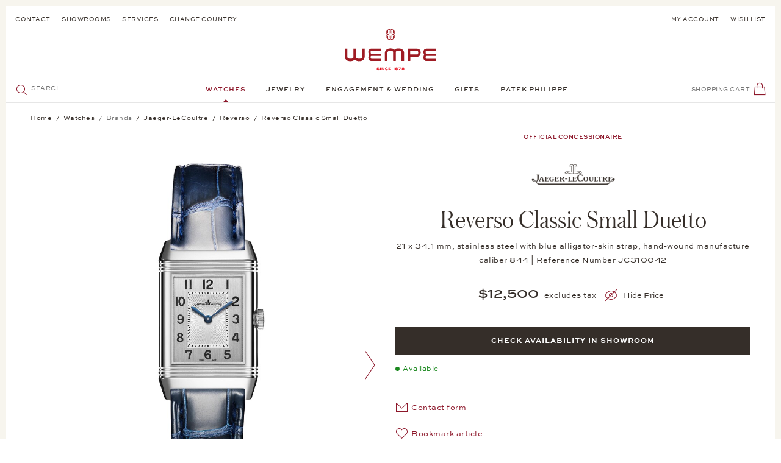

--- FILE ---
content_type: text/html; charset=UTF-8
request_url: https://www.wempe.com/es-es/relojes/jaeger-lecoultre/reverso/reverso-classic-small-duetto-2668432
body_size: 88932
content:
<!DOCTYPE html> <html class="no-js" lang="es" itemscope="itemscope" itemtype="https://schema.org/WebPage"> <head> <meta charset="utf-8"> <meta name="author" content="" /> <meta name="robots" content="index,follow" /> <meta name="revisit-after" content="15 days" /> <meta name="keywords" content="de, con, esfera, una, el, color, elegir, entre, dos, caras, completamente, diferentes., La, caja, acero, Dos, fino, Duetto, mide, 21 × 341 milímetros" /> <meta name="description" content="Reverso Classic Small Duetto von Jaeger-LeCoultre √ Entrega y devoluciones gratuita √ 100 % asegurado √ Asesoramiento profesional en su sucursal" /> <meta property="og:type" content="product" /> <meta property="og:site_name" content=" " /> <meta property="og:url" content="https://www.wempe.com/es-es/relojes/jaeger-lecoultre/reverso/reverso-classic-small-duetto-2668432" /> <meta property="og:title" content="Reverso Classic Small Duetto" /> <meta property="og:description" content="Dos esferas diferentes para disfrutar de una mayor variedad en el día a día. Una esfera plateada con números árabes y otra esfera de color negro con índices radiantes: el portador del Reverso Classic Small Duetto puede elegir entre dos caras completamente diferentes. La caja de acero fino mide 21 × 34,1 milímetros y se complementa con una elegante pulsera de piel de aligátor de color azul noche." /> <meta property="og:image" content="https://wempe-media.com/media/image/2668432_JC310042_wempe_01.jpg" /> <meta property="product:brand" content="Jaeger-LeCoultre" /> <meta property="product:price" content="12600,00" /> <meta property="product:product_link" content="https://www.wempe.com/es-es/relojes/jaeger-lecoultre/reverso/reverso-classic-small-duetto-2668432" /> <meta name="twitter:card" content="product" /> <meta name="twitter:site" content=" " /> <meta name="twitter:title" content="Reverso Classic Small Duetto" /> <meta name="twitter:description" content="Dos esferas diferentes para disfrutar de una mayor variedad en el día a día. Una esfera plateada con números árabes y otra esfera de color negro con índices radiantes: el portador del Reverso Classic Small Duetto puede elegir entre dos caras completamente diferentes. La caja de acero fino mide 21 × 34,1 milímetros y se complementa con una elegante pulsera de piel de aligátor de color azul noche." /> <meta name="twitter:image" content="https://wempe-media.com/media/image/2668432_JC310042_wempe_01.jpg" /> <meta itemprop="copyrightHolder" content=" " /> <meta itemprop="copyrightYear" content='2026' /> <meta itemprop="isFamilyFriendly" content="True" /> <meta itemprop="image" content="/themes/Frontend/Wempe/frontend/_public/src/img/logos/logo--tablet.svg" /> <meta name="viewport" content="width=device-width, initial-scale=1.0"> <meta name="mobile-web-app-capable" content="yes"> <meta name="apple-mobile-web-app-title" content=" "> <meta name="apple-mobile-web-app-capable" content="yes"> <meta name="apple-mobile-web-app-status-bar-style" content="default"> <link rel="alternate" hreflang="de-DE" href="https://www.wempe.com/de-de/uhren/jaeger-lecoultre/reverso/reverso-classic-small-duetto-2668432" /> <link rel="alternate" hreflang="de-AT" href="https://www.wempe.com/de-at/uhren/jaeger-lecoultre/reverso/reverso-classic-small-duetto-2668432" /> <link rel="alternate" hreflang="es-ES" href="https://www.wempe.com/es-es/relojes/jaeger-lecoultre/reverso/reverso-classic-small-duetto-2668432" /> <link rel="alternate" hreflang="fr-FR" href="https://www.wempe.com/fr-fr/montres/jaeger-lecoultre/reverso/reverso-classic-small-duetto-2668432" /> <link rel="alternate" hreflang="en-US" href="https://www.wempe.com/en-us/watches/jaeger-lecoultre/reverso/reverso-classic-small-duetto-2668432" /> <link rel="alternate" hreflang="x-default" href="https://www.wempe.com/en-int/watches/jaeger-lecoultre/reverso/reverso-classic-small-duetto-2668432" /> <link rel="apple-touch-icon" sizes="57x57" href="/themes/Frontend/Wempe/frontend/_public/src/img/icons/apple-icon-57x57.png"> <link rel="apple-touch-icon" sizes="60x60" href="/themes/Frontend/Wempe/frontend/_public/src/img/icons/apple-icon-60x60.png"> <link rel="apple-touch-icon" sizes="72x72" href="/themes/Frontend/Wempe/frontend/_public/src/img/icons/apple-icon-72x72.png"> <link rel="apple-touch-icon" sizes="76x76" href="/themes/Frontend/Wempe/frontend/_public/src/img/icons/apple-icon-76x76.png"> <link rel="apple-touch-icon" sizes="114x114" href="/themes/Frontend/Wempe/frontend/_public/src/img/icons/apple-icon-114x114.png"> <link rel="apple-touch-icon" sizes="120x120" href="/themes/Frontend/Wempe/frontend/_public/src/img/icons/apple-icon-120x120.png"> <link rel="apple-touch-icon" sizes="144x144" href="/themes/Frontend/Wempe/frontend/_public/src/img/icons/apple-icon-144x144.png"> <link rel="apple-touch-icon" sizes="152x152" href="/themes/Frontend/Wempe/frontend/_public/src/img/icons/apple-icon-152x152.png"> <link rel="apple-touch-icon" sizes="180x180" href="/themes/Frontend/Wempe/frontend/_public/src/img/icons/apple-icon-180x180.png"> <link rel="icon" type="image/png" sizes="192x192" href="/themes/Frontend/Wempe/frontend/_public/src/img/icons/android-icon-192x192.png"> <link rel="icon" type="image/png" sizes="32x32" href="/themes/Frontend/Wempe/frontend/_public/src/img/icons/favicon-32x32.png"> <link rel="icon" type="image/png" sizes="96x96" href="/themes/Frontend/Wempe/frontend/_public/src/img/icons/favicon-96x96.png"> <link rel="icon" type="image/png" sizes="16x16" href="/themes/Frontend/Wempe/frontend/_public/src/img/icons/favicon-16x16.png"> <link rel="manifest" href="/themes/Frontend/Wempe/frontend/_public/src/img/icons/manifest.json"> <meta name="msapplication-TileImage" content="/themes/Frontend/Wempe/frontend/_public/src/img/icons/ms-icon-144x144.png"> <meta name="format-detection" content="telephone=no"> <link rel="apple-touch-icon-precomposed" href="/themes/Frontend/Responsive/frontend/_public/src/img/apple-touch-icon-precomposed.png"> <link rel="shortcut icon" href="/themes/Frontend/Wempe/frontend/_public/src/img/favicon.ico"> <meta name="msapplication-navbutton-color" content="#D9400B" /> <meta name="application-name" content=" " /> <meta name="msapplication-starturl" content="https://www.wempe.com/es-es/" /> <meta name="msapplication-window" content="width=1024;height=768" /> <meta name="msapplication-TileImage" content="/themes/Frontend/Responsive/frontend/_public/src/img/win-tile-image.png"> <meta name="msapplication-TileColor" content="#D9400B"> <meta name="theme-color" content="#352E29"/> <link rel="canonical" href="https://www.wempe.com/es-es/relojes/jaeger-lecoultre/reverso/reverso-classic-small-duetto-2668432" /> <title itemprop="name">Reverso Classic Small Duetto | Jaeger-LeCoultre | Wempe Joyeros</title> <link href="/web/cache/1769092014_67a10bdd2cc10080e8627478bfbdd466.css" media="all" rel="stylesheet" type="text/css" /> <link rel="preload" href="/themes/Frontend/Wempe/frontend/_public/src/fonts/AustinItalic/AustinText-Italic-Web.woff2" as="font" type="font/woff2" crossorigin> <link rel="preload" href="/themes/Frontend/Wempe/frontend/_public/src/fonts/AustinLight/Austin-Light-Web.woff2" as="font" type="font/woff2" crossorigin> <link rel="preload" href="/themes/Frontend/Wempe/frontend/_public/src/fonts/AustinLightItalic/Austin-LightItalic-Web.woff2" as="font" type="font/woff2" crossorigin> <link rel="preload" href="/themes/Frontend/Wempe/frontend/_public/src/fonts/AustinRoman/AustinText-Roman-Web.woff2" as="font" type="font/woff2" crossorigin> <link rel="preload" href="/themes/Frontend/Wempe/frontend/_public/src/fonts/SweetSansBold/8dd79923-0c42-46be-bf46-366df1fc869d-3.woff" as="font" type="font/woff" crossorigin> <link rel="preload" href="/themes/Frontend/Wempe/frontend/_public/src/fonts/SweetSansMedium/25308d1b-0197-40e5-9abe-f28841b78671-3.woff" as="font" type="font/woff" crossorigin> <link rel="preload" href="/themes/Frontend/Wempe/frontend/_public/src/fonts/SweetSansRegular/1862f697-f09e-4a9c-8687-c5bf2cf8045e-3.woff" as="font" type="font/woff" crossorigin> <script>
shopResolveRequest = new XMLHttpRequest();
var handler = function () {
if (shopResolveRequest.readyState === XMLHttpRequest.DONE) {
if (shopResolveRequest.status !== 200 || !shopResolveRequest.response) {
return;
}
var result = JSON.parse(shopResolveRequest.response);
if (result.targetUrl === null) {
return;
}
window.location.replace(result.targetUrl);
}
};
var hreflangs = new FormData();
hreflangs.append('1', 'https://www.wempe.com/de-de/uhren/jaeger-lecoultre/reverso/reverso-classic-small-duetto-2668432');
hreflangs.append('2', 'https://www.wempe.com/de-at/uhren/jaeger-lecoultre/reverso/reverso-classic-small-duetto-2668432');
hreflangs.append('6', 'https://www.wempe.com/es-es/relojes/jaeger-lecoultre/reverso/reverso-classic-small-duetto-2668432');
hreflangs.append('8', 'https://www.wempe.com/fr-fr/montres/jaeger-lecoultre/reverso/reverso-classic-small-duetto-2668432');
hreflangs.append('10', 'https://www.wempe.com/en-us/watches/jaeger-lecoultre/reverso/reverso-classic-small-duetto-2668432');
hreflangs.append('12', 'https://www.wempe.com/en-int/watches/jaeger-lecoultre/reverso/reverso-classic-small-duetto-2668432');
shopResolveRequest.onreadystatechange = handler;
if (navigator.userAgent.indexOf('Prerender') === -1
&& navigator.userAgent.indexOf('Ghost Inspector') === -1
&& navigator.userAgent.indexOf('no-redirect') === -1
&& location.href.indexOf('no-redirect') === -1
) {
var saveCurrentShop = (location.search.indexOf('shopCookieLocale') !== -1 || location.href.indexOf('saveCurrentShop') !== -1) ? '&saveCurrentShop=true' : '';
shopResolveRequest.open('POST', '/es-es/ShopResolve?browserLanguage=' + navigator.language + saveCurrentShop);
shopResolveRequest.send(hreflangs);
}
</script> <script id="cituro-widget-loader" type="text/javascript" src="https://app.cituro.com/bookingwidget/2660490?initial=true" defer></script> <style>/*! normalize.css v8.0.0 | MIT License | github.com/necolas/normalize.css */html{-webkit-text-size-adjust:100%;line-height:1.15}body{margin:0}h1{font-size:2em;margin:.67em 0}hr{box-sizing:content-box;height:0;overflow:visible}pre{font-family:monospace,monospace;font-size:1em}a{background-color:transparent}abbr[title]{border-bottom:none;text-decoration:underline;text-decoration:underline dotted}b,strong{font-weight:bolder}code,kbd,samp{font-family:monospace,monospace;font-size:1em}small{font-size:80%}sub,sup{font-size:75%;line-height:0;position:relative;vertical-align:baseline}sub{bottom:-.25em}sup{top:-.5em}img{border-style:none}button,input,optgroup,select,textarea{font-family:inherit;font-size:100%;line-height:1.15;margin:0}button,input{overflow:visible}button,select{text-transform:none}[type=button],[type=reset],[type=submit],button{-webkit-appearance:button}[type=button]::-moz-focus-inner,[type=reset]::-moz-focus-inner,[type=submit]::-moz-focus-inner,button::-moz-focus-inner{border-style:none;padding:0}[type=button]:-moz-focusring,[type=reset]:-moz-focusring,[type=submit]:-moz-focusring,button:-moz-focusring{outline:1px dotted ButtonText}fieldset{padding:.35em .75em .625em}legend{box-sizing:border-box;color:inherit;display:table;max-width:100%;padding:0;white-space:normal}progress{vertical-align:baseline}textarea{overflow:auto}[type=checkbox],[type=radio]{box-sizing:border-box;padding:0}[type=number]::-webkit-inner-spin-button,[type=number]::-webkit-outer-spin-button{height:auto}[type=search]{-webkit-appearance:textfield;outline-offset:-2px}[type=search]::-webkit-search-decoration{-webkit-appearance:none}::-webkit-file-upload-button{-webkit-appearance:button;font:inherit}details{display:block}summary{display:list-item}[hidden],template{display:none}._tt-uppercase{text-transform:uppercase}._ta-left{text-align:left}._ta-right{text-align:right}._ta-center{text-align:center}._d-flex{display:flex}._d-none{display:none!important}._d-block{display:block}._m-none{margin:0}._p-relative{position:relative}._mb-medium{margin-bottom:1.25rem}._mt-medium{margin-top:1.25rem}[data-ratio="1:1"]{overflow:hidden;position:relative}[data-ratio="1:1"]:before{content:"";display:block;padding-top:100%;width:100%;z-index:-1}[data-ratio="1:1"] img{height:100%;left:0;position:absolute;top:0;width:100%}[data-ratio="3:4"]{overflow:hidden;position:relative}[data-ratio="3:4"]:before{content:"";display:block;padding-top:133.33333%;width:100%;z-index:-1}[data-ratio="3:4"] img{height:100%;left:0;position:absolute;top:0;width:100%}[data-ratio="4:3"]{overflow:hidden;position:relative}[data-ratio="4:3"]:before{content:"";display:block;padding-top:75%;width:100%;z-index:-1}[data-ratio="4:3"] img{height:100%;left:0;position:absolute;top:0;width:100%}[data-ratio="6233:2281"]{overflow:hidden;position:relative}[data-ratio="6233:2281"]:before{content:"";display:block;padding-top:36.59554%;width:100%;z-index:-1}[data-ratio="6233:2281"] img{height:100%;left:0;position:absolute;top:0;width:100%}[class*=" icon--"],[class^=icon--]{font-size:1.3125rem;height:1.3125rem;line-height:1.3125rem;width:1.3125rem}[class*=" icon--"].icon--red,[class^=icon--].icon--red{color:#8d172a}[class*=" icon--"].icon--red-bg,[class^=icon--].icon--red-bg{background-color:#8d172a;border-radius:50%;color:#fff;display:inline-block;height:3.125rem;line-height:3.125rem;text-align:center;vertical-align:middle;width:3.125rem}[class*=" icon--"].icon--small,[class^=icon--].icon--small{font-size:.9375rem;height:.9375rem;line-height:.9375rem;width:.9375rem}[class*=" icon--"].icon--emotion,[class^=icon--].icon--emotion{font-size:1.9375rem;height:1.9375rem;line-height:1.9375rem;width:1.9375rem}[class*=" icon--"][class*=icon--multicolor-],[class^=icon--][class*=icon--multicolor-]{display:block;position:relative;text-align:left}[class*=" icon--"][class*=icon--multicolor-]>span:before,[class^=icon--][class*=icon--multicolor-]>span:before{margin-left:0!important;position:absolute}[data-srgrid]{overflow-x:hidden}[data-srgrid-row]{box-sizing:border-box;display:flex;flex:0 1 auto;flex-direction:row;flex-wrap:wrap}@media (max-width:319px){[data-srgrid-row]{margin-left:-2.5px;margin-right:-2.5px}}@media (min-width:320px) and (max-width:767px){[data-srgrid-row]{margin-left:-2.5px;margin-right:-2.5px}}@media (min-width:768px) and (max-width:1023px){[data-srgrid-row]{margin-left:-8px;margin-right:-8px}}@media (min-width:1024px) and (max-width:1365px){[data-srgrid-row]{margin-left:-8px;margin-right:-8px}}@media (min-width:1366px){[data-srgrid-row]{margin-left:-8px;margin-right:-8px}}[data-srgrid-col]{box-sizing:border-box;flex:1 0 auto}@media (max-width:319px){[data-srgrid-col]{padding-left:2.5px;padding-right:2.5px}}@media (min-width:320px) and (max-width:767px){[data-srgrid-col]{padding-left:2.5px;padding-right:2.5px}}@media (min-width:768px) and (max-width:1023px){[data-srgrid-col]{padding-left:8px;padding-right:8px}}@media (min-width:1024px) and (max-width:1365px){[data-srgrid-col]{padding-left:8px;padding-right:8px}}@media (min-width:1366px){[data-srgrid-col]{padding-left:8px;padding-right:8px}}@media (min-width:1366px){[data-srgrid-wrapper]{margin:0 auto;max-width:1366px}}[data-srgrid-hide=""]{display:none}@media (min-width:0px) and (min-width:0px){[data-srgrid-hide~=xs]{display:none}}@media (min-width:320px) and (min-width:320px){[data-srgrid-hide~=s]{display:none}}@media (min-width:768px) and (min-width:768px){[data-srgrid-hide~=m]{display:none}}@media (min-width:1024px) and (min-width:1024px){[data-srgrid-hide~=l]{display:none}}@media (min-width:1366px) and (min-width:1366px){[data-srgrid-hide~=xl]{display:none}}@media (min-width:0px) and (max-width:767px){[data-srgrid-hide~=xs-s]{display:none}}@media (min-width:0px) and (max-width:1023px){[data-srgrid-hide~=xs-m]{display:none}}@media (min-width:0px) and (max-width:1365px){[data-srgrid-hide~=xs-l]{display:none}}@media (min-width:0px){[data-srgrid-hide~=xs-xl]{display:none}}@media (min-width:320px) and (max-width:1023px){[data-srgrid-hide~=s-m]{display:none}}@media (min-width:320px) and (max-width:1365px){[data-srgrid-hide~=s-l]{display:none}}@media (min-width:320px){[data-srgrid-hide~=s-xl]{display:none}}@media (min-width:768px) and (max-width:1365px){[data-srgrid-hide~=m-l]{display:none}}@media (min-width:768px){[data-srgrid-hide~=m-xl]{display:none}}@media (min-width:1024px){[data-srgrid-hide~=l-xl]{display:none}}[data-srgrid-col~="0"]{flex-basis:100%;max-width:100%}[data-srgrid-col~="1"]{flex-basis:8.333%;max-width:8.333%}[data-srgrid-col~="2"]{flex-basis:16.667%;max-width:16.667%}[data-srgrid-col~="3"]{flex-basis:25%;max-width:25%}[data-srgrid-col~="4"]{flex-basis:33.333%;max-width:33.333%}[data-srgrid-col~="5"]{flex-basis:41.667%;max-width:41.667%}[data-srgrid-col~="6"]{flex-basis:50%;max-width:50%}[data-srgrid-col~="7"]{flex-basis:58.333%;max-width:58.333%}[data-srgrid-col~="8"]{flex-basis:66.667%;max-width:66.667%}[data-srgrid-col~="9"]{flex-basis:75%;max-width:75%}[data-srgrid-col~="10"]{flex-basis:83.333%;max-width:83.333%}[data-srgrid-col~="11"]{flex-basis:91.667%;max-width:91.667%}[data-srgrid-col~="12"]{flex-basis:100%;max-width:100%}@media (min-width:0px){[data-srgrid-col~=xs-0]{flex-basis:100%;max-width:100%}[data-srgrid-col~=xs-1]{flex-basis:8.333%;max-width:8.333%}[data-srgrid-col~=xs-2]{flex-basis:16.667%;max-width:16.667%}[data-srgrid-col~=xs-3]{flex-basis:25%;max-width:25%}[data-srgrid-col~=xs-4]{flex-basis:33.333%;max-width:33.333%}[data-srgrid-col~=xs-5]{flex-basis:41.667%;max-width:41.667%}[data-srgrid-col~=xs-6]{flex-basis:50%;max-width:50%}[data-srgrid-col~=xs-7]{flex-basis:58.333%;max-width:58.333%}[data-srgrid-col~=xs-8]{flex-basis:66.667%;max-width:66.667%}[data-srgrid-col~=xs-9]{flex-basis:75%;max-width:75%}[data-srgrid-col~=xs-10]{flex-basis:83.333%;max-width:83.333%}[data-srgrid-col~=xs-11]{flex-basis:91.667%;max-width:91.667%}[data-srgrid-col~=xs-12]{flex-basis:100%;max-width:100%}}@media (min-width:320px){[data-srgrid-col~=s-0]{flex-basis:100%;max-width:100%}[data-srgrid-col~=s-1]{flex-basis:8.333%;max-width:8.333%}[data-srgrid-col~=s-2]{flex-basis:16.667%;max-width:16.667%}[data-srgrid-col~=s-3]{flex-basis:25%;max-width:25%}[data-srgrid-col~=s-4]{flex-basis:33.333%;max-width:33.333%}[data-srgrid-col~=s-5]{flex-basis:41.667%;max-width:41.667%}[data-srgrid-col~=s-6]{flex-basis:50%;max-width:50%}[data-srgrid-col~=s-7]{flex-basis:58.333%;max-width:58.333%}[data-srgrid-col~=s-8]{flex-basis:66.667%;max-width:66.667%}[data-srgrid-col~=s-9]{flex-basis:75%;max-width:75%}[data-srgrid-col~=s-10]{flex-basis:83.333%;max-width:83.333%}[data-srgrid-col~=s-11]{flex-basis:91.667%;max-width:91.667%}[data-srgrid-col~=s-12]{flex-basis:100%;max-width:100%}}@media (min-width:768px){[data-srgrid-col~=m-0]{flex-basis:100%;max-width:100%}[data-srgrid-col~=m-1]{flex-basis:8.333%;max-width:8.333%}[data-srgrid-col~=m-2]{flex-basis:16.667%;max-width:16.667%}[data-srgrid-col~=m-3]{flex-basis:25%;max-width:25%}[data-srgrid-col~=m-4]{flex-basis:33.333%;max-width:33.333%}[data-srgrid-col~=m-5]{flex-basis:41.667%;max-width:41.667%}[data-srgrid-col~=m-6]{flex-basis:50%;max-width:50%}[data-srgrid-col~=m-7]{flex-basis:58.333%;max-width:58.333%}[data-srgrid-col~=m-8]{flex-basis:66.667%;max-width:66.667%}[data-srgrid-col~=m-9]{flex-basis:75%;max-width:75%}[data-srgrid-col~=m-10]{flex-basis:83.333%;max-width:83.333%}[data-srgrid-col~=m-11]{flex-basis:91.667%;max-width:91.667%}[data-srgrid-col~=m-12]{flex-basis:100%;max-width:100%}}@media (min-width:1024px){[data-srgrid-col~=l-0]{flex-basis:100%;max-width:100%}[data-srgrid-col~=l-1]{flex-basis:8.333%;max-width:8.333%}[data-srgrid-col~=l-2]{flex-basis:16.667%;max-width:16.667%}[data-srgrid-col~=l-3]{flex-basis:25%;max-width:25%}[data-srgrid-col~=l-4]{flex-basis:33.333%;max-width:33.333%}[data-srgrid-col~=l-5]{flex-basis:41.667%;max-width:41.667%}[data-srgrid-col~=l-6]{flex-basis:50%;max-width:50%}[data-srgrid-col~=l-7]{flex-basis:58.333%;max-width:58.333%}[data-srgrid-col~=l-8]{flex-basis:66.667%;max-width:66.667%}[data-srgrid-col~=l-9]{flex-basis:75%;max-width:75%}[data-srgrid-col~=l-10]{flex-basis:83.333%;max-width:83.333%}[data-srgrid-col~=l-11]{flex-basis:91.667%;max-width:91.667%}[data-srgrid-col~=l-12]{flex-basis:100%;max-width:100%}}@media (min-width:1366px){[data-srgrid-col~=xl-0]{flex-basis:100%;max-width:100%}[data-srgrid-col~=xl-1]{flex-basis:8.333%;max-width:8.333%}[data-srgrid-col~=xl-2]{flex-basis:16.667%;max-width:16.667%}[data-srgrid-col~=xl-3]{flex-basis:25%;max-width:25%}[data-srgrid-col~=xl-4]{flex-basis:33.333%;max-width:33.333%}[data-srgrid-col~=xl-5]{flex-basis:41.667%;max-width:41.667%}[data-srgrid-col~=xl-6]{flex-basis:50%;max-width:50%}[data-srgrid-col~=xl-7]{flex-basis:58.333%;max-width:58.333%}[data-srgrid-col~=xl-8]{flex-basis:66.667%;max-width:66.667%}[data-srgrid-col~=xl-9]{flex-basis:75%;max-width:75%}[data-srgrid-col~=xl-10]{flex-basis:83.333%;max-width:83.333%}[data-srgrid-col~=xl-11]{flex-basis:91.667%;max-width:91.667%}[data-srgrid-col~=xl-12]{flex-basis:100%;max-width:100%}}@media (min-width:0px) and (max-width:767px){[data-srgrid-col~=xs-s-0]{flex-basis:100%;max-width:100%}[data-srgrid-col~=xs-s-1]{flex-basis:8.333%;max-width:8.333%}[data-srgrid-col~=xs-s-2]{flex-basis:16.667%;max-width:16.667%}[data-srgrid-col~=xs-s-3]{flex-basis:25%;max-width:25%}[data-srgrid-col~=xs-s-4]{flex-basis:33.333%;max-width:33.333%}[data-srgrid-col~=xs-s-5]{flex-basis:41.667%;max-width:41.667%}[data-srgrid-col~=xs-s-6]{flex-basis:50%;max-width:50%}[data-srgrid-col~=xs-s-7]{flex-basis:58.333%;max-width:58.333%}[data-srgrid-col~=xs-s-8]{flex-basis:66.667%;max-width:66.667%}[data-srgrid-col~=xs-s-9]{flex-basis:75%;max-width:75%}[data-srgrid-col~=xs-s-10]{flex-basis:83.333%;max-width:83.333%}[data-srgrid-col~=xs-s-11]{flex-basis:91.667%;max-width:91.667%}[data-srgrid-col~=xs-s-12]{flex-basis:100%;max-width:100%}}@media (min-width:0px) and (max-width:1023px){[data-srgrid-col~=xs-m-0]{flex-basis:100%;max-width:100%}[data-srgrid-col~=xs-m-1]{flex-basis:8.333%;max-width:8.333%}[data-srgrid-col~=xs-m-2]{flex-basis:16.667%;max-width:16.667%}[data-srgrid-col~=xs-m-3]{flex-basis:25%;max-width:25%}[data-srgrid-col~=xs-m-4]{flex-basis:33.333%;max-width:33.333%}[data-srgrid-col~=xs-m-5]{flex-basis:41.667%;max-width:41.667%}[data-srgrid-col~=xs-m-6]{flex-basis:50%;max-width:50%}[data-srgrid-col~=xs-m-7]{flex-basis:58.333%;max-width:58.333%}[data-srgrid-col~=xs-m-8]{flex-basis:66.667%;max-width:66.667%}[data-srgrid-col~=xs-m-9]{flex-basis:75%;max-width:75%}[data-srgrid-col~=xs-m-10]{flex-basis:83.333%;max-width:83.333%}[data-srgrid-col~=xs-m-11]{flex-basis:91.667%;max-width:91.667%}[data-srgrid-col~=xs-m-12]{flex-basis:100%;max-width:100%}}@media (min-width:0px) and (max-width:1365px){[data-srgrid-col~=xs-l-0]{flex-basis:100%;max-width:100%}[data-srgrid-col~=xs-l-1]{flex-basis:8.333%;max-width:8.333%}[data-srgrid-col~=xs-l-2]{flex-basis:16.667%;max-width:16.667%}[data-srgrid-col~=xs-l-3]{flex-basis:25%;max-width:25%}[data-srgrid-col~=xs-l-4]{flex-basis:33.333%;max-width:33.333%}[data-srgrid-col~=xs-l-5]{flex-basis:41.667%;max-width:41.667%}[data-srgrid-col~=xs-l-6]{flex-basis:50%;max-width:50%}[data-srgrid-col~=xs-l-7]{flex-basis:58.333%;max-width:58.333%}[data-srgrid-col~=xs-l-8]{flex-basis:66.667%;max-width:66.667%}[data-srgrid-col~=xs-l-9]{flex-basis:75%;max-width:75%}[data-srgrid-col~=xs-l-10]{flex-basis:83.333%;max-width:83.333%}[data-srgrid-col~=xs-l-11]{flex-basis:91.667%;max-width:91.667%}[data-srgrid-col~=xs-l-12]{flex-basis:100%;max-width:100%}}@media (min-width:0px){[data-srgrid-col~=xs-xl-0]{flex-basis:100%;max-width:100%}[data-srgrid-col~=xs-xl-1]{flex-basis:8.333%;max-width:8.333%}[data-srgrid-col~=xs-xl-2]{flex-basis:16.667%;max-width:16.667%}[data-srgrid-col~=xs-xl-3]{flex-basis:25%;max-width:25%}[data-srgrid-col~=xs-xl-4]{flex-basis:33.333%;max-width:33.333%}[data-srgrid-col~=xs-xl-5]{flex-basis:41.667%;max-width:41.667%}[data-srgrid-col~=xs-xl-6]{flex-basis:50%;max-width:50%}[data-srgrid-col~=xs-xl-7]{flex-basis:58.333%;max-width:58.333%}[data-srgrid-col~=xs-xl-8]{flex-basis:66.667%;max-width:66.667%}[data-srgrid-col~=xs-xl-9]{flex-basis:75%;max-width:75%}[data-srgrid-col~=xs-xl-10]{flex-basis:83.333%;max-width:83.333%}[data-srgrid-col~=xs-xl-11]{flex-basis:91.667%;max-width:91.667%}[data-srgrid-col~=xs-xl-12]{flex-basis:100%;max-width:100%}}@media (min-width:320px) and (max-width:1023px){[data-srgrid-col~=s-m-0]{flex-basis:100%;max-width:100%}[data-srgrid-col~=s-m-1]{flex-basis:8.333%;max-width:8.333%}[data-srgrid-col~=s-m-2]{flex-basis:16.667%;max-width:16.667%}[data-srgrid-col~=s-m-3]{flex-basis:25%;max-width:25%}[data-srgrid-col~=s-m-4]{flex-basis:33.333%;max-width:33.333%}[data-srgrid-col~=s-m-5]{flex-basis:41.667%;max-width:41.667%}[data-srgrid-col~=s-m-6]{flex-basis:50%;max-width:50%}[data-srgrid-col~=s-m-7]{flex-basis:58.333%;max-width:58.333%}[data-srgrid-col~=s-m-8]{flex-basis:66.667%;max-width:66.667%}[data-srgrid-col~=s-m-9]{flex-basis:75%;max-width:75%}[data-srgrid-col~=s-m-10]{flex-basis:83.333%;max-width:83.333%}[data-srgrid-col~=s-m-11]{flex-basis:91.667%;max-width:91.667%}[data-srgrid-col~=s-m-12]{flex-basis:100%;max-width:100%}}@media (min-width:320px) and (max-width:1365px){[data-srgrid-col~=s-l-0]{flex-basis:100%;max-width:100%}[data-srgrid-col~=s-l-1]{flex-basis:8.333%;max-width:8.333%}[data-srgrid-col~=s-l-2]{flex-basis:16.667%;max-width:16.667%}[data-srgrid-col~=s-l-3]{flex-basis:25%;max-width:25%}[data-srgrid-col~=s-l-4]{flex-basis:33.333%;max-width:33.333%}[data-srgrid-col~=s-l-5]{flex-basis:41.667%;max-width:41.667%}[data-srgrid-col~=s-l-6]{flex-basis:50%;max-width:50%}[data-srgrid-col~=s-l-7]{flex-basis:58.333%;max-width:58.333%}[data-srgrid-col~=s-l-8]{flex-basis:66.667%;max-width:66.667%}[data-srgrid-col~=s-l-9]{flex-basis:75%;max-width:75%}[data-srgrid-col~=s-l-10]{flex-basis:83.333%;max-width:83.333%}[data-srgrid-col~=s-l-11]{flex-basis:91.667%;max-width:91.667%}[data-srgrid-col~=s-l-12]{flex-basis:100%;max-width:100%}}@media (min-width:320px){[data-srgrid-col~=s-xl-0]{flex-basis:100%;max-width:100%}[data-srgrid-col~=s-xl-1]{flex-basis:8.333%;max-width:8.333%}[data-srgrid-col~=s-xl-2]{flex-basis:16.667%;max-width:16.667%}[data-srgrid-col~=s-xl-3]{flex-basis:25%;max-width:25%}[data-srgrid-col~=s-xl-4]{flex-basis:33.333%;max-width:33.333%}[data-srgrid-col~=s-xl-5]{flex-basis:41.667%;max-width:41.667%}[data-srgrid-col~=s-xl-6]{flex-basis:50%;max-width:50%}[data-srgrid-col~=s-xl-7]{flex-basis:58.333%;max-width:58.333%}[data-srgrid-col~=s-xl-8]{flex-basis:66.667%;max-width:66.667%}[data-srgrid-col~=s-xl-9]{flex-basis:75%;max-width:75%}[data-srgrid-col~=s-xl-10]{flex-basis:83.333%;max-width:83.333%}[data-srgrid-col~=s-xl-11]{flex-basis:91.667%;max-width:91.667%}[data-srgrid-col~=s-xl-12]{flex-basis:100%;max-width:100%}}@media (min-width:768px) and (max-width:1365px){[data-srgrid-col~=m-l-0]{flex-basis:100%;max-width:100%}[data-srgrid-col~=m-l-1]{flex-basis:8.333%;max-width:8.333%}[data-srgrid-col~=m-l-2]{flex-basis:16.667%;max-width:16.667%}[data-srgrid-col~=m-l-3]{flex-basis:25%;max-width:25%}[data-srgrid-col~=m-l-4]{flex-basis:33.333%;max-width:33.333%}[data-srgrid-col~=m-l-5]{flex-basis:41.667%;max-width:41.667%}[data-srgrid-col~=m-l-6]{flex-basis:50%;max-width:50%}[data-srgrid-col~=m-l-7]{flex-basis:58.333%;max-width:58.333%}[data-srgrid-col~=m-l-8]{flex-basis:66.667%;max-width:66.667%}[data-srgrid-col~=m-l-9]{flex-basis:75%;max-width:75%}[data-srgrid-col~=m-l-10]{flex-basis:83.333%;max-width:83.333%}[data-srgrid-col~=m-l-11]{flex-basis:91.667%;max-width:91.667%}[data-srgrid-col~=m-l-12]{flex-basis:100%;max-width:100%}}@media (min-width:768px){[data-srgrid-col~=m-xl-0]{flex-basis:100%;max-width:100%}[data-srgrid-col~=m-xl-1]{flex-basis:8.333%;max-width:8.333%}[data-srgrid-col~=m-xl-2]{flex-basis:16.667%;max-width:16.667%}[data-srgrid-col~=m-xl-3]{flex-basis:25%;max-width:25%}[data-srgrid-col~=m-xl-4]{flex-basis:33.333%;max-width:33.333%}[data-srgrid-col~=m-xl-5]{flex-basis:41.667%;max-width:41.667%}[data-srgrid-col~=m-xl-6]{flex-basis:50%;max-width:50%}[data-srgrid-col~=m-xl-7]{flex-basis:58.333%;max-width:58.333%}[data-srgrid-col~=m-xl-8]{flex-basis:66.667%;max-width:66.667%}[data-srgrid-col~=m-xl-9]{flex-basis:75%;max-width:75%}[data-srgrid-col~=m-xl-10]{flex-basis:83.333%;max-width:83.333%}[data-srgrid-col~=m-xl-11]{flex-basis:91.667%;max-width:91.667%}[data-srgrid-col~=m-xl-12]{flex-basis:100%;max-width:100%}}@media (min-width:1024px){[data-srgrid-col~=l-xl-0]{flex-basis:100%;max-width:100%}[data-srgrid-col~=l-xl-1]{flex-basis:8.333%;max-width:8.333%}[data-srgrid-col~=l-xl-2]{flex-basis:16.667%;max-width:16.667%}[data-srgrid-col~=l-xl-3]{flex-basis:25%;max-width:25%}[data-srgrid-col~=l-xl-4]{flex-basis:33.333%;max-width:33.333%}[data-srgrid-col~=l-xl-5]{flex-basis:41.667%;max-width:41.667%}[data-srgrid-col~=l-xl-6]{flex-basis:50%;max-width:50%}[data-srgrid-col~=l-xl-7]{flex-basis:58.333%;max-width:58.333%}[data-srgrid-col~=l-xl-8]{flex-basis:66.667%;max-width:66.667%}[data-srgrid-col~=l-xl-9]{flex-basis:75%;max-width:75%}[data-srgrid-col~=l-xl-10]{flex-basis:83.333%;max-width:83.333%}[data-srgrid-col~=l-xl-11]{flex-basis:91.667%;max-width:91.667%}[data-srgrid-col~=l-xl-12]{flex-basis:100%;max-width:100%}}@media (max-width:319px){[data-srgrid-col~=xs-only-0]{flex-basis:100%;max-width:100%}[data-srgrid-col~=xs-only-1]{flex-basis:8.333%;max-width:8.333%}[data-srgrid-col~=xs-only-2]{flex-basis:16.667%;max-width:16.667%}[data-srgrid-col~=xs-only-3]{flex-basis:25%;max-width:25%}[data-srgrid-col~=xs-only-4]{flex-basis:33.333%;max-width:33.333%}[data-srgrid-col~=xs-only-5]{flex-basis:41.667%;max-width:41.667%}[data-srgrid-col~=xs-only-6]{flex-basis:50%;max-width:50%}[data-srgrid-col~=xs-only-7]{flex-basis:58.333%;max-width:58.333%}[data-srgrid-col~=xs-only-8]{flex-basis:66.667%;max-width:66.667%}[data-srgrid-col~=xs-only-9]{flex-basis:75%;max-width:75%}[data-srgrid-col~=xs-only-10]{flex-basis:83.333%;max-width:83.333%}[data-srgrid-col~=xs-only-11]{flex-basis:91.667%;max-width:91.667%}[data-srgrid-col~=xs-only-12]{flex-basis:100%;max-width:100%}}@media (min-width:320px) and (max-width:767px){[data-srgrid-col~=s-only-0]{flex-basis:100%;max-width:100%}[data-srgrid-col~=s-only-1]{flex-basis:8.333%;max-width:8.333%}[data-srgrid-col~=s-only-2]{flex-basis:16.667%;max-width:16.667%}[data-srgrid-col~=s-only-3]{flex-basis:25%;max-width:25%}[data-srgrid-col~=s-only-4]{flex-basis:33.333%;max-width:33.333%}[data-srgrid-col~=s-only-5]{flex-basis:41.667%;max-width:41.667%}[data-srgrid-col~=s-only-6]{flex-basis:50%;max-width:50%}[data-srgrid-col~=s-only-7]{flex-basis:58.333%;max-width:58.333%}[data-srgrid-col~=s-only-8]{flex-basis:66.667%;max-width:66.667%}[data-srgrid-col~=s-only-9]{flex-basis:75%;max-width:75%}[data-srgrid-col~=s-only-10]{flex-basis:83.333%;max-width:83.333%}[data-srgrid-col~=s-only-11]{flex-basis:91.667%;max-width:91.667%}[data-srgrid-col~=s-only-12]{flex-basis:100%;max-width:100%}}@media (min-width:768px) and (max-width:1023px){[data-srgrid-col~=m-only-0]{flex-basis:100%;max-width:100%}[data-srgrid-col~=m-only-1]{flex-basis:8.333%;max-width:8.333%}[data-srgrid-col~=m-only-2]{flex-basis:16.667%;max-width:16.667%}[data-srgrid-col~=m-only-3]{flex-basis:25%;max-width:25%}[data-srgrid-col~=m-only-4]{flex-basis:33.333%;max-width:33.333%}[data-srgrid-col~=m-only-5]{flex-basis:41.667%;max-width:41.667%}[data-srgrid-col~=m-only-6]{flex-basis:50%;max-width:50%}[data-srgrid-col~=m-only-7]{flex-basis:58.333%;max-width:58.333%}[data-srgrid-col~=m-only-8]{flex-basis:66.667%;max-width:66.667%}[data-srgrid-col~=m-only-9]{flex-basis:75%;max-width:75%}[data-srgrid-col~=m-only-10]{flex-basis:83.333%;max-width:83.333%}[data-srgrid-col~=m-only-11]{flex-basis:91.667%;max-width:91.667%}[data-srgrid-col~=m-only-12]{flex-basis:100%;max-width:100%}}@media (min-width:1024px) and (max-width:1365px){[data-srgrid-col~=l-only-0]{flex-basis:100%;max-width:100%}[data-srgrid-col~=l-only-1]{flex-basis:8.333%;max-width:8.333%}[data-srgrid-col~=l-only-2]{flex-basis:16.667%;max-width:16.667%}[data-srgrid-col~=l-only-3]{flex-basis:25%;max-width:25%}[data-srgrid-col~=l-only-4]{flex-basis:33.333%;max-width:33.333%}[data-srgrid-col~=l-only-5]{flex-basis:41.667%;max-width:41.667%}[data-srgrid-col~=l-only-6]{flex-basis:50%;max-width:50%}[data-srgrid-col~=l-only-7]{flex-basis:58.333%;max-width:58.333%}[data-srgrid-col~=l-only-8]{flex-basis:66.667%;max-width:66.667%}[data-srgrid-col~=l-only-9]{flex-basis:75%;max-width:75%}[data-srgrid-col~=l-only-10]{flex-basis:83.333%;max-width:83.333%}[data-srgrid-col~=l-only-11]{flex-basis:91.667%;max-width:91.667%}[data-srgrid-col~=l-only-12]{flex-basis:100%;max-width:100%}}@media (min-width:1366px){[data-srgrid-col~=xl-only-0]{flex-basis:100%;max-width:100%}[data-srgrid-col~=xl-only-1]{flex-basis:8.333%;max-width:8.333%}[data-srgrid-col~=xl-only-2]{flex-basis:16.667%;max-width:16.667%}[data-srgrid-col~=xl-only-3]{flex-basis:25%;max-width:25%}[data-srgrid-col~=xl-only-4]{flex-basis:33.333%;max-width:33.333%}[data-srgrid-col~=xl-only-5]{flex-basis:41.667%;max-width:41.667%}[data-srgrid-col~=xl-only-6]{flex-basis:50%;max-width:50%}[data-srgrid-col~=xl-only-7]{flex-basis:58.333%;max-width:58.333%}[data-srgrid-col~=xl-only-8]{flex-basis:66.667%;max-width:66.667%}[data-srgrid-col~=xl-only-9]{flex-basis:75%;max-width:75%}[data-srgrid-col~=xl-only-10]{flex-basis:83.333%;max-width:83.333%}[data-srgrid-col~=xl-only-11]{flex-basis:91.667%;max-width:91.667%}[data-srgrid-col~=xl-only-12]{flex-basis:100%;max-width:100%}}@media (min-width:0px){[data-srgrid-col~=xs-offset-0]{margin-left:0}[data-srgrid-col~=xs-offset-1]{margin-left:8.333%}[data-srgrid-col~=xs-offset-2]{margin-left:16.667%}[data-srgrid-col~=xs-offset-3]{margin-left:25%}[data-srgrid-col~=xs-offset-4]{margin-left:33.333%}[data-srgrid-col~=xs-offset-5]{margin-left:41.667%}[data-srgrid-col~=xs-offset-6]{margin-left:50%}[data-srgrid-col~=xs-offset-7]{margin-left:58.333%}[data-srgrid-col~=xs-offset-8]{margin-left:66.667%}[data-srgrid-col~=xs-offset-9]{margin-left:75%}[data-srgrid-col~=xs-offset-10]{margin-left:83.333%}[data-srgrid-col~=xs-offset-11]{margin-left:91.667%}}@media (min-width:320px){[data-srgrid-col~=s-offset-0]{margin-left:0}[data-srgrid-col~=s-offset-1]{margin-left:8.333%}[data-srgrid-col~=s-offset-2]{margin-left:16.667%}[data-srgrid-col~=s-offset-3]{margin-left:25%}[data-srgrid-col~=s-offset-4]{margin-left:33.333%}[data-srgrid-col~=s-offset-5]{margin-left:41.667%}[data-srgrid-col~=s-offset-6]{margin-left:50%}[data-srgrid-col~=s-offset-7]{margin-left:58.333%}[data-srgrid-col~=s-offset-8]{margin-left:66.667%}[data-srgrid-col~=s-offset-9]{margin-left:75%}[data-srgrid-col~=s-offset-10]{margin-left:83.333%}[data-srgrid-col~=s-offset-11]{margin-left:91.667%}}@media (min-width:768px){[data-srgrid-col~=m-offset-0]{margin-left:0}[data-srgrid-col~=m-offset-1]{margin-left:8.333%}[data-srgrid-col~=m-offset-2]{margin-left:16.667%}[data-srgrid-col~=m-offset-3]{margin-left:25%}[data-srgrid-col~=m-offset-4]{margin-left:33.333%}[data-srgrid-col~=m-offset-5]{margin-left:41.667%}[data-srgrid-col~=m-offset-6]{margin-left:50%}[data-srgrid-col~=m-offset-7]{margin-left:58.333%}[data-srgrid-col~=m-offset-8]{margin-left:66.667%}[data-srgrid-col~=m-offset-9]{margin-left:75%}[data-srgrid-col~=m-offset-10]{margin-left:83.333%}[data-srgrid-col~=m-offset-11]{margin-left:91.667%}}@media (min-width:1024px){[data-srgrid-col~=l-offset-0]{margin-left:0}[data-srgrid-col~=l-offset-1]{margin-left:8.333%}[data-srgrid-col~=l-offset-2]{margin-left:16.667%}[data-srgrid-col~=l-offset-3]{margin-left:25%}[data-srgrid-col~=l-offset-4]{margin-left:33.333%}[data-srgrid-col~=l-offset-5]{margin-left:41.667%}[data-srgrid-col~=l-offset-6]{margin-left:50%}[data-srgrid-col~=l-offset-7]{margin-left:58.333%}[data-srgrid-col~=l-offset-8]{margin-left:66.667%}[data-srgrid-col~=l-offset-9]{margin-left:75%}[data-srgrid-col~=l-offset-10]{margin-left:83.333%}[data-srgrid-col~=l-offset-11]{margin-left:91.667%}}@media (min-width:1366px){[data-srgrid-col~=xl-offset-0]{margin-left:0}[data-srgrid-col~=xl-offset-1]{margin-left:8.333%}[data-srgrid-col~=xl-offset-2]{margin-left:16.667%}[data-srgrid-col~=xl-offset-3]{margin-left:25%}[data-srgrid-col~=xl-offset-4]{margin-left:33.333%}[data-srgrid-col~=xl-offset-5]{margin-left:41.667%}[data-srgrid-col~=xl-offset-6]{margin-left:50%}[data-srgrid-col~=xl-offset-7]{margin-left:58.333%}[data-srgrid-col~=xl-offset-8]{margin-left:66.667%}[data-srgrid-col~=xl-offset-9]{margin-left:75%}[data-srgrid-col~=xl-offset-10]{margin-left:83.333%}[data-srgrid-col~=xl-offset-11]{margin-left:91.667%}}[data-srgrid-row~=around]{justify-content:space-around}[data-srgrid-row~=between]{justify-content:space-between}@media (min-width:0px){[data-srgrid-row~=xs-around]{justify-content:space-around}[data-srgrid-row~=xs-between]{justify-content:space-between}}@media (min-width:320px){[data-srgrid-row~=s-around]{justify-content:space-around}[data-srgrid-row~=s-between]{justify-content:space-between}}@media (min-width:768px){[data-srgrid-row~=m-around]{justify-content:space-around}[data-srgrid-row~=m-between]{justify-content:space-between}}@media (min-width:1024px){[data-srgrid-row~=l-around]{justify-content:space-around}[data-srgrid-row~=l-between]{justify-content:space-between}}@media (min-width:1366px){[data-srgrid-row~=xl-around]{justify-content:space-around}[data-srgrid-row~=xl-between]{justify-content:space-between}}[data-srgrid-col~=reorder-0]{order:0}[data-srgrid-col~=reorder-1]{order:1}[data-srgrid-col~=reorder-2]{order:2}[data-srgrid-col~=reorder-3]{order:3}[data-srgrid-col~=reorder-4]{order:4}[data-srgrid-col~=reorder-5]{order:5}[data-srgrid-col~=reorder-6]{order:6}[data-srgrid-col~=reorder-7]{order:7}[data-srgrid-col~=reorder-8]{order:8}[data-srgrid-col~=reorder-9]{order:9}[data-srgrid-col~=reorder-10]{order:10}[data-srgrid-col~=reorder-11]{order:11}[data-srgrid-col~=reorder-12]{order:12}@media (min-width:0px){[data-srgrid-col~=xs-reorder-0]{order:0}[data-srgrid-col~=xs-reorder-1]{order:1}[data-srgrid-col~=xs-reorder-2]{order:2}[data-srgrid-col~=xs-reorder-3]{order:3}[data-srgrid-col~=xs-reorder-4]{order:4}[data-srgrid-col~=xs-reorder-5]{order:5}[data-srgrid-col~=xs-reorder-6]{order:6}[data-srgrid-col~=xs-reorder-7]{order:7}[data-srgrid-col~=xs-reorder-8]{order:8}[data-srgrid-col~=xs-reorder-9]{order:9}[data-srgrid-col~=xs-reorder-10]{order:10}[data-srgrid-col~=xs-reorder-11]{order:11}[data-srgrid-col~=xs-reorder-12]{order:12}}@media (min-width:320px){[data-srgrid-col~=s-reorder-0]{order:0}[data-srgrid-col~=s-reorder-1]{order:1}[data-srgrid-col~=s-reorder-2]{order:2}[data-srgrid-col~=s-reorder-3]{order:3}[data-srgrid-col~=s-reorder-4]{order:4}[data-srgrid-col~=s-reorder-5]{order:5}[data-srgrid-col~=s-reorder-6]{order:6}[data-srgrid-col~=s-reorder-7]{order:7}[data-srgrid-col~=s-reorder-8]{order:8}[data-srgrid-col~=s-reorder-9]{order:9}[data-srgrid-col~=s-reorder-10]{order:10}[data-srgrid-col~=s-reorder-11]{order:11}[data-srgrid-col~=s-reorder-12]{order:12}}@media (min-width:768px){[data-srgrid-col~=m-reorder-0]{order:0}[data-srgrid-col~=m-reorder-1]{order:1}[data-srgrid-col~=m-reorder-2]{order:2}[data-srgrid-col~=m-reorder-3]{order:3}[data-srgrid-col~=m-reorder-4]{order:4}[data-srgrid-col~=m-reorder-5]{order:5}[data-srgrid-col~=m-reorder-6]{order:6}[data-srgrid-col~=m-reorder-7]{order:7}[data-srgrid-col~=m-reorder-8]{order:8}[data-srgrid-col~=m-reorder-9]{order:9}[data-srgrid-col~=m-reorder-10]{order:10}[data-srgrid-col~=m-reorder-11]{order:11}[data-srgrid-col~=m-reorder-12]{order:12}}@media (min-width:1024px){[data-srgrid-col~=l-reorder-0]{order:0}[data-srgrid-col~=l-reorder-1]{order:1}[data-srgrid-col~=l-reorder-2]{order:2}[data-srgrid-col~=l-reorder-3]{order:3}[data-srgrid-col~=l-reorder-4]{order:4}[data-srgrid-col~=l-reorder-5]{order:5}[data-srgrid-col~=l-reorder-6]{order:6}[data-srgrid-col~=l-reorder-7]{order:7}[data-srgrid-col~=l-reorder-8]{order:8}[data-srgrid-col~=l-reorder-9]{order:9}[data-srgrid-col~=l-reorder-10]{order:10}[data-srgrid-col~=l-reorder-11]{order:11}[data-srgrid-col~=l-reorder-12]{order:12}}@media (min-width:1366px){[data-srgrid-col~=xl-reorder-0]{order:0}[data-srgrid-col~=xl-reorder-1]{order:1}[data-srgrid-col~=xl-reorder-2]{order:2}[data-srgrid-col~=xl-reorder-3]{order:3}[data-srgrid-col~=xl-reorder-4]{order:4}[data-srgrid-col~=xl-reorder-5]{order:5}[data-srgrid-col~=xl-reorder-6]{order:6}[data-srgrid-col~=xl-reorder-7]{order:7}[data-srgrid-col~=xl-reorder-8]{order:8}[data-srgrid-col~=xl-reorder-9]{order:9}[data-srgrid-col~=xl-reorder-10]{order:10}[data-srgrid-col~=xl-reorder-11]{order:11}[data-srgrid-col~=xl-reorder-12]{order:12}}@media (min-width:0px) and (max-width:767px){[data-srgrid-col~=xs-s-reorder-0]{order:0}[data-srgrid-col~=xs-s-reorder-1]{order:1}[data-srgrid-col~=xs-s-reorder-2]{order:2}[data-srgrid-col~=xs-s-reorder-3]{order:3}[data-srgrid-col~=xs-s-reorder-4]{order:4}[data-srgrid-col~=xs-s-reorder-5]{order:5}[data-srgrid-col~=xs-s-reorder-6]{order:6}[data-srgrid-col~=xs-s-reorder-7]{order:7}[data-srgrid-col~=xs-s-reorder-8]{order:8}[data-srgrid-col~=xs-s-reorder-9]{order:9}[data-srgrid-col~=xs-s-reorder-10]{order:10}[data-srgrid-col~=xs-s-reorder-11]{order:11}[data-srgrid-col~=xs-s-reorder-12]{order:12}}@media (min-width:0px) and (max-width:1023px){[data-srgrid-col~=xs-m-reorder-0]{order:0}[data-srgrid-col~=xs-m-reorder-1]{order:1}[data-srgrid-col~=xs-m-reorder-2]{order:2}[data-srgrid-col~=xs-m-reorder-3]{order:3}[data-srgrid-col~=xs-m-reorder-4]{order:4}[data-srgrid-col~=xs-m-reorder-5]{order:5}[data-srgrid-col~=xs-m-reorder-6]{order:6}[data-srgrid-col~=xs-m-reorder-7]{order:7}[data-srgrid-col~=xs-m-reorder-8]{order:8}[data-srgrid-col~=xs-m-reorder-9]{order:9}[data-srgrid-col~=xs-m-reorder-10]{order:10}[data-srgrid-col~=xs-m-reorder-11]{order:11}[data-srgrid-col~=xs-m-reorder-12]{order:12}}@media (min-width:0px) and (max-width:1365px){[data-srgrid-col~=xs-l-reorder-0]{order:0}[data-srgrid-col~=xs-l-reorder-1]{order:1}[data-srgrid-col~=xs-l-reorder-2]{order:2}[data-srgrid-col~=xs-l-reorder-3]{order:3}[data-srgrid-col~=xs-l-reorder-4]{order:4}[data-srgrid-col~=xs-l-reorder-5]{order:5}[data-srgrid-col~=xs-l-reorder-6]{order:6}[data-srgrid-col~=xs-l-reorder-7]{order:7}[data-srgrid-col~=xs-l-reorder-8]{order:8}[data-srgrid-col~=xs-l-reorder-9]{order:9}[data-srgrid-col~=xs-l-reorder-10]{order:10}[data-srgrid-col~=xs-l-reorder-11]{order:11}[data-srgrid-col~=xs-l-reorder-12]{order:12}}@media (min-width:0px){[data-srgrid-col~=xs-xl-reorder-0]{order:0}[data-srgrid-col~=xs-xl-reorder-1]{order:1}[data-srgrid-col~=xs-xl-reorder-2]{order:2}[data-srgrid-col~=xs-xl-reorder-3]{order:3}[data-srgrid-col~=xs-xl-reorder-4]{order:4}[data-srgrid-col~=xs-xl-reorder-5]{order:5}[data-srgrid-col~=xs-xl-reorder-6]{order:6}[data-srgrid-col~=xs-xl-reorder-7]{order:7}[data-srgrid-col~=xs-xl-reorder-8]{order:8}[data-srgrid-col~=xs-xl-reorder-9]{order:9}[data-srgrid-col~=xs-xl-reorder-10]{order:10}[data-srgrid-col~=xs-xl-reorder-11]{order:11}[data-srgrid-col~=xs-xl-reorder-12]{order:12}}@media (min-width:320px) and (max-width:1023px){[data-srgrid-col~=s-m-reorder-0]{order:0}[data-srgrid-col~=s-m-reorder-1]{order:1}[data-srgrid-col~=s-m-reorder-2]{order:2}[data-srgrid-col~=s-m-reorder-3]{order:3}[data-srgrid-col~=s-m-reorder-4]{order:4}[data-srgrid-col~=s-m-reorder-5]{order:5}[data-srgrid-col~=s-m-reorder-6]{order:6}[data-srgrid-col~=s-m-reorder-7]{order:7}[data-srgrid-col~=s-m-reorder-8]{order:8}[data-srgrid-col~=s-m-reorder-9]{order:9}[data-srgrid-col~=s-m-reorder-10]{order:10}[data-srgrid-col~=s-m-reorder-11]{order:11}[data-srgrid-col~=s-m-reorder-12]{order:12}}@media (min-width:320px) and (max-width:1365px){[data-srgrid-col~=s-l-reorder-0]{order:0}[data-srgrid-col~=s-l-reorder-1]{order:1}[data-srgrid-col~=s-l-reorder-2]{order:2}[data-srgrid-col~=s-l-reorder-3]{order:3}[data-srgrid-col~=s-l-reorder-4]{order:4}[data-srgrid-col~=s-l-reorder-5]{order:5}[data-srgrid-col~=s-l-reorder-6]{order:6}[data-srgrid-col~=s-l-reorder-7]{order:7}[data-srgrid-col~=s-l-reorder-8]{order:8}[data-srgrid-col~=s-l-reorder-9]{order:9}[data-srgrid-col~=s-l-reorder-10]{order:10}[data-srgrid-col~=s-l-reorder-11]{order:11}[data-srgrid-col~=s-l-reorder-12]{order:12}}@media (min-width:320px){[data-srgrid-col~=s-xl-reorder-0]{order:0}[data-srgrid-col~=s-xl-reorder-1]{order:1}[data-srgrid-col~=s-xl-reorder-2]{order:2}[data-srgrid-col~=s-xl-reorder-3]{order:3}[data-srgrid-col~=s-xl-reorder-4]{order:4}[data-srgrid-col~=s-xl-reorder-5]{order:5}[data-srgrid-col~=s-xl-reorder-6]{order:6}[data-srgrid-col~=s-xl-reorder-7]{order:7}[data-srgrid-col~=s-xl-reorder-8]{order:8}[data-srgrid-col~=s-xl-reorder-9]{order:9}[data-srgrid-col~=s-xl-reorder-10]{order:10}[data-srgrid-col~=s-xl-reorder-11]{order:11}[data-srgrid-col~=s-xl-reorder-12]{order:12}}@media (min-width:768px) and (max-width:1365px){[data-srgrid-col~=m-l-reorder-0]{order:0}[data-srgrid-col~=m-l-reorder-1]{order:1}[data-srgrid-col~=m-l-reorder-2]{order:2}[data-srgrid-col~=m-l-reorder-3]{order:3}[data-srgrid-col~=m-l-reorder-4]{order:4}[data-srgrid-col~=m-l-reorder-5]{order:5}[data-srgrid-col~=m-l-reorder-6]{order:6}[data-srgrid-col~=m-l-reorder-7]{order:7}[data-srgrid-col~=m-l-reorder-8]{order:8}[data-srgrid-col~=m-l-reorder-9]{order:9}[data-srgrid-col~=m-l-reorder-10]{order:10}[data-srgrid-col~=m-l-reorder-11]{order:11}[data-srgrid-col~=m-l-reorder-12]{order:12}}@media (min-width:768px){[data-srgrid-col~=m-xl-reorder-0]{order:0}[data-srgrid-col~=m-xl-reorder-1]{order:1}[data-srgrid-col~=m-xl-reorder-2]{order:2}[data-srgrid-col~=m-xl-reorder-3]{order:3}[data-srgrid-col~=m-xl-reorder-4]{order:4}[data-srgrid-col~=m-xl-reorder-5]{order:5}[data-srgrid-col~=m-xl-reorder-6]{order:6}[data-srgrid-col~=m-xl-reorder-7]{order:7}[data-srgrid-col~=m-xl-reorder-8]{order:8}[data-srgrid-col~=m-xl-reorder-9]{order:9}[data-srgrid-col~=m-xl-reorder-10]{order:10}[data-srgrid-col~=m-xl-reorder-11]{order:11}[data-srgrid-col~=m-xl-reorder-12]{order:12}}@media (min-width:1024px){[data-srgrid-col~=l-xl-reorder-0]{order:0}[data-srgrid-col~=l-xl-reorder-1]{order:1}[data-srgrid-col~=l-xl-reorder-2]{order:2}[data-srgrid-col~=l-xl-reorder-3]{order:3}[data-srgrid-col~=l-xl-reorder-4]{order:4}[data-srgrid-col~=l-xl-reorder-5]{order:5}[data-srgrid-col~=l-xl-reorder-6]{order:6}[data-srgrid-col~=l-xl-reorder-7]{order:7}[data-srgrid-col~=l-xl-reorder-8]{order:8}[data-srgrid-col~=l-xl-reorder-9]{order:9}[data-srgrid-col~=l-xl-reorder-10]{order:10}[data-srgrid-col~=l-xl-reorder-11]{order:11}[data-srgrid-col~=l-xl-reorder-12]{order:12}}@media (max-width:319px){[data-srgrid-col~=xs-only-reorder-0]{order:0}[data-srgrid-col~=xs-only-reorder-1]{order:1}[data-srgrid-col~=xs-only-reorder-2]{order:2}[data-srgrid-col~=xs-only-reorder-3]{order:3}[data-srgrid-col~=xs-only-reorder-4]{order:4}[data-srgrid-col~=xs-only-reorder-5]{order:5}[data-srgrid-col~=xs-only-reorder-6]{order:6}[data-srgrid-col~=xs-only-reorder-7]{order:7}[data-srgrid-col~=xs-only-reorder-8]{order:8}[data-srgrid-col~=xs-only-reorder-9]{order:9}[data-srgrid-col~=xs-only-reorder-10]{order:10}[data-srgrid-col~=xs-only-reorder-11]{order:11}[data-srgrid-col~=xs-only-reorder-12]{order:12}}@media (min-width:320px) and (max-width:767px){[data-srgrid-col~=s-only-reorder-0]{order:0}[data-srgrid-col~=s-only-reorder-1]{order:1}[data-srgrid-col~=s-only-reorder-2]{order:2}[data-srgrid-col~=s-only-reorder-3]{order:3}[data-srgrid-col~=s-only-reorder-4]{order:4}[data-srgrid-col~=s-only-reorder-5]{order:5}[data-srgrid-col~=s-only-reorder-6]{order:6}[data-srgrid-col~=s-only-reorder-7]{order:7}[data-srgrid-col~=s-only-reorder-8]{order:8}[data-srgrid-col~=s-only-reorder-9]{order:9}[data-srgrid-col~=s-only-reorder-10]{order:10}[data-srgrid-col~=s-only-reorder-11]{order:11}[data-srgrid-col~=s-only-reorder-12]{order:12}}@media (min-width:768px) and (max-width:1023px){[data-srgrid-col~=m-only-reorder-0]{order:0}[data-srgrid-col~=m-only-reorder-1]{order:1}[data-srgrid-col~=m-only-reorder-2]{order:2}[data-srgrid-col~=m-only-reorder-3]{order:3}[data-srgrid-col~=m-only-reorder-4]{order:4}[data-srgrid-col~=m-only-reorder-5]{order:5}[data-srgrid-col~=m-only-reorder-6]{order:6}[data-srgrid-col~=m-only-reorder-7]{order:7}[data-srgrid-col~=m-only-reorder-8]{order:8}[data-srgrid-col~=m-only-reorder-9]{order:9}[data-srgrid-col~=m-only-reorder-10]{order:10}[data-srgrid-col~=m-only-reorder-11]{order:11}[data-srgrid-col~=m-only-reorder-12]{order:12}}@media (min-width:1024px) and (max-width:1365px){[data-srgrid-col~=l-only-reorder-0]{order:0}[data-srgrid-col~=l-only-reorder-1]{order:1}[data-srgrid-col~=l-only-reorder-2]{order:2}[data-srgrid-col~=l-only-reorder-3]{order:3}[data-srgrid-col~=l-only-reorder-4]{order:4}[data-srgrid-col~=l-only-reorder-5]{order:5}[data-srgrid-col~=l-only-reorder-6]{order:6}[data-srgrid-col~=l-only-reorder-7]{order:7}[data-srgrid-col~=l-only-reorder-8]{order:8}[data-srgrid-col~=l-only-reorder-9]{order:9}[data-srgrid-col~=l-only-reorder-10]{order:10}[data-srgrid-col~=l-only-reorder-11]{order:11}[data-srgrid-col~=l-only-reorder-12]{order:12}}@media (min-width:1366px){[data-srgrid-col~=xl-only-reorder-0]{order:0}[data-srgrid-col~=xl-only-reorder-1]{order:1}[data-srgrid-col~=xl-only-reorder-2]{order:2}[data-srgrid-col~=xl-only-reorder-3]{order:3}[data-srgrid-col~=xl-only-reorder-4]{order:4}[data-srgrid-col~=xl-only-reorder-5]{order:5}[data-srgrid-col~=xl-only-reorder-6]{order:6}[data-srgrid-col~=xl-only-reorder-7]{order:7}[data-srgrid-col~=xl-only-reorder-8]{order:8}[data-srgrid-col~=xl-only-reorder-9]{order:9}[data-srgrid-col~=xl-only-reorder-10]{order:10}[data-srgrid-col~=xl-only-reorder-11]{order:11}[data-srgrid-col~=xl-only-reorder-12]{order:12}}[data-srgrid-row~=start]{justify-content:flex-start;text-align:left;text-align:start}[data-srgrid-row~=center]{justify-content:center;text-align:center}[data-srgrid-row~=end]{justify-content:flex-end;text-align:right;text-align:end}[data-srgrid-row~=top]{align-items:flex-start}[data-srgrid-row~=middle]{align-items:center}[data-srgrid-row~=bottom]{align-items:flex-end}[data-srgrid-row~=stretch]{align-items:stretch}@media (min-width:0px){[data-srgrid-row~=xs-start]{justify-content:flex-start;text-align:left;text-align:start}[data-srgrid-row~=xs-center]{justify-content:center;text-align:center}[data-srgrid-row~=xs-end]{justify-content:flex-end;text-align:right;text-align:end}[data-srgrid-row~=xs-top]{align-items:flex-start}[data-srgrid-row~=xs-middle]{align-items:center}[data-srgrid-row~=xs-bottom]{align-items:flex-end}[data-srgrid-row~=xs-stretch]{align-items:stretch}}@media (min-width:320px){[data-srgrid-row~=s-start]{justify-content:flex-start;text-align:left;text-align:start}[data-srgrid-row~=s-center]{justify-content:center;text-align:center}[data-srgrid-row~=s-end]{justify-content:flex-end;text-align:right;text-align:end}[data-srgrid-row~=s-top]{align-items:flex-start}[data-srgrid-row~=s-middle]{align-items:center}[data-srgrid-row~=s-bottom]{align-items:flex-end}[data-srgrid-row~=s-stretch]{align-items:stretch}}@media (min-width:768px){[data-srgrid-row~=m-start]{justify-content:flex-start;text-align:left;text-align:start}[data-srgrid-row~=m-center]{justify-content:center;text-align:center}[data-srgrid-row~=m-end]{justify-content:flex-end;text-align:right;text-align:end}[data-srgrid-row~=m-top]{align-items:flex-start}[data-srgrid-row~=m-middle]{align-items:center}[data-srgrid-row~=m-bottom]{align-items:flex-end}[data-srgrid-row~=m-stretch]{align-items:stretch}}@media (min-width:1024px){[data-srgrid-row~=l-start]{justify-content:flex-start;text-align:left;text-align:start}[data-srgrid-row~=l-center]{justify-content:center;text-align:center}[data-srgrid-row~=l-end]{justify-content:flex-end;text-align:right;text-align:end}[data-srgrid-row~=l-top]{align-items:flex-start}[data-srgrid-row~=l-middle]{align-items:center}[data-srgrid-row~=l-bottom]{align-items:flex-end}[data-srgrid-row~=l-stretch]{align-items:stretch}}@media (min-width:1366px){[data-srgrid-row~=xl-start]{justify-content:flex-start;text-align:left;text-align:start}[data-srgrid-row~=xl-center]{justify-content:center;text-align:center}[data-srgrid-row~=xl-end]{justify-content:flex-end;text-align:right;text-align:end}[data-srgrid-row~=xl-top]{align-items:flex-start}[data-srgrid-row~=xl-middle]{align-items:center}[data-srgrid-row~=xl-bottom]{align-items:flex-end}[data-srgrid-row~=xl-stretch]{align-items:stretch}}@media (min-width:0px){[data-srgrid-col~=xs-top]{align-self:flex-start}[data-srgrid-col~=xs-middle]{align-self:center}[data-srgrid-col~=xs-bottom]{align-self:flex-end}[data-srgrid-col~=xs-stretch]{align-self:stretch}}@media (min-width:320px){[data-srgrid-col~=s-top]{align-self:flex-start}[data-srgrid-col~=s-middle]{align-self:center}[data-srgrid-col~=s-bottom]{align-self:flex-end}[data-srgrid-col~=s-stretch]{align-self:stretch}}@media (min-width:768px){[data-srgrid-col~=m-top]{align-self:flex-start}[data-srgrid-col~=m-middle]{align-self:center}[data-srgrid-col~=m-bottom]{align-self:flex-end}[data-srgrid-col~=m-stretch]{align-self:stretch}}@media (min-width:1024px){[data-srgrid-col~=l-top]{align-self:flex-start}[data-srgrid-col~=l-middle]{align-self:center}[data-srgrid-col~=l-bottom]{align-self:flex-end}[data-srgrid-col~=l-stretch]{align-self:stretch}}@media (min-width:1366px){[data-srgrid-col~=xl-top]{align-self:flex-start}[data-srgrid-col~=xl-middle]{align-self:center}[data-srgrid-col~=xl-bottom]{align-self:flex-end}[data-srgrid-col~=xl-stretch]{align-self:stretch}}[data-srgrid-row~=gapless]{margin-left:0;margin-right:0}[data-srgrid-row~=gapless] [data-srgrid-col]{padding-left:0;padding-right:0}@media (min-width:0px){[data-srgrid-row~=xs-gapless]{margin-left:0;margin-right:0}[data-srgrid-row~=xs-gapless] [data-srgrid-col]{padding-left:0;padding-right:0}}@media (min-width:320px){[data-srgrid-row~=s-gapless]{margin-left:0;margin-right:0}[data-srgrid-row~=s-gapless] [data-srgrid-col]{padding-left:0;padding-right:0}}@media (min-width:768px){[data-srgrid-row~=m-gapless]{margin-left:0;margin-right:0}[data-srgrid-row~=m-gapless] [data-srgrid-col]{padding-left:0;padding-right:0}}@media (min-width:1024px){[data-srgrid-row~=l-gapless]{margin-left:0;margin-right:0}[data-srgrid-row~=l-gapless] [data-srgrid-col]{padding-left:0;padding-right:0}}@media (min-width:1366px){[data-srgrid-row~=xl-gapless]{margin-left:0;margin-right:0}[data-srgrid-row~=xl-gapless] [data-srgrid-col]{padding-left:0;padding-right:0}}[data-srgrid]{padding:0 10px}@media (min-width:768px){[data-srgrid]{padding:0 40px}}@media (min-width:1024px){[data-srgrid]{padding:0 40px}}@font-face{font-display:swap;font-family:Austin;font-stretch:normal;font-style:normal;font-weight:200;src:url(/themes/Frontend/Wempe/frontend/_public/src/fonts/AustinLight/Austin-Light-Web.woff2) format("woff2"),url(/themes/Frontend/Wempe/frontend/_public/src/fonts/AustinLight/Austin-Light-Web.woff) format("woff")}@font-face{font-display:swap;font-family:Austin;font-stretch:normal;font-style:italic;font-weight:200;src:url(/themes/Frontend/Wempe/frontend/_public/src/fonts/AustinLightItalic/Austin-LightItalic-Web.woff2) format("woff2"),url(/themes/Frontend/Wempe/frontend/_public/src/fonts/AustinLightItalic/Austin-LightItalic-Web.woff) format("woff")}@font-face{font-display:swap;font-family:Austin;font-stretch:normal;font-style:normal;font-weight:400;src:url(/themes/Frontend/Wempe/frontend/_public/src/fonts/AustinRoman/AustinText-Roman-Web.woff2) format("woff2"),url(/themes/Frontend/Wempe/frontend/_public/src/fonts/AustinRoman/AustinText-Roman-Web.woff) format("woff")}@font-face{font-display:swap;font-family:Austin;font-stretch:normal;font-style:italic;font-weight:400;src:url(/themes/Frontend/Wempe/frontend/_public/src/fonts/AustinItalic/AustinText-Italic-Web.woff2) format("woff2"),url(/themes/Frontend/Wempe/frontend/_public/src/fonts/AustinItalic/AustinText-Italic-Web.woff) format("woff")}@font-face{font-display:swap;font-family:SweetSans;font-stretch:normal;font-style:normal;font-weight:400;src:url(/themes/Frontend/Wempe/frontend/_public/src/fonts/SweetSansRegular/1862f697-f09e-4a9c-8687-c5bf2cf8045e-3.woff) format("woff")}@font-face{font-display:swap;font-family:SweetSans;font-stretch:normal;font-style:normal;font-weight:200;src:url(/themes/Frontend/Wempe/frontend/_public/src/fonts/SweetSansMedium/25308d1b-0197-40e5-9abe-f28841b78671-3.woff) format("woff")}@font-face{font-display:swap;font-family:SweetSans;font-stretch:normal;font-style:normal;font-weight:700;src:url(/themes/Frontend/Wempe/frontend/_public/src/fonts/SweetSansBold/8dd79923-0c42-46be-bf46-366df1fc869d-3.woff) format("woff")}@font-face{font-display:swap;font-family:SchnyderSLight;font-stretch:normal;font-style:normal;font-weight:400;src:url(/themes/Frontend/Wempe/frontend/_public/src/fonts/SchnyderSLight/Schnyder-SLight-Web.woff2) format("woff2"),url(/themes/Frontend/Wempe/frontend/_public/src/fonts/SchnyderSLight/Schnyder-SLight-Web.woff) format("woff")}a{color:#352e29}p{font-family:SweetSans,Helvetica Neue,Helvetica,Arial,Lucida Grande,sans-serif;font-size:.8125rem;font-weight:400;letter-spacing:.03125rem;line-height:1.4375rem}.h1,h1{font-family:Austin,Times,Times New Roman,serif;font-size:2rem;font-weight:200;letter-spacing:normal;line-height:2.375rem;margin:0}@media (min-width:768px){.h1,h1{font-size:2.625rem;line-height:2.875rem}}.h2,h2{font-family:Austin,Times,Times New Roman,serif;font-size:1.625rem;font-weight:400;letter-spacing:normal;line-height:2rem}@media (min-width:768px){.h2,h2{font-size:2rem;line-height:2.25rem}}.h2--light{font-family:Austin,Times,Times New Roman,serif;font-size:1.625rem;font-weight:200;letter-spacing:normal;line-height:2rem}@media (min-width:768px){.h2--light{font-size:2rem;line-height:2.25rem}}.h3,h3{font-family:SweetSans,Helvetica Neue,Helvetica,Arial,Lucida Grande,sans-serif;font-size:1.375rem;font-weight:200;letter-spacing:normal;line-height:1.625rem}.h4,h4{font-size:.9375rem;line-height:1.4375rem}.h4,.h5,h4,h5{color:inherit;font-family:SweetSans,Helvetica Neue,Helvetica,Arial,Lucida Grande,sans-serif;font-weight:700}.h5,h5{letter-spacing:.0625rem;line-height:1rem;text-transform:uppercase}.h5,.h6,h5,h6{font-size:.6875rem}.h6,h6{font-family:SweetSans,Helvetica Neue,Helvetica,Arial,Lucida Grande,sans-serif;font-weight:400;letter-spacing:.03125rem;line-height:1.125rem}.h6,h1,h2,h3,h4,h5,h6{color:inherit}.h7,.h7--italic{font-family:Austin,Times,Times New Roman,serif;font-size:1.25rem;font-weight:400;letter-spacing:.03125rem;line-height:1.625rem}.h7--italic{font-style:italic}.h7--light,.h7--light-italic{font-family:Austin,Times,Times New Roman,serif;font-size:1.25rem;font-weight:200;letter-spacing:.03125rem;line-height:1.625rem}.h7--light-italic{font-style:italic}.h8{font-family:SweetSans,Helvetica Neue,Helvetica,Arial,Lucida Grande,sans-serif;font-size:.9375rem;font-weight:400;letter-spacing:.03125rem;line-height:1.4375rem}.h9{font-weight:400}.h9,.h9--bold{font-family:SweetSans,Helvetica Neue,Helvetica,Arial,Lucida Grande,sans-serif;font-size:.8125rem;letter-spacing:.03125rem;line-height:1.125rem}.h9--bold{font-weight:200}.h10{font-weight:400;letter-spacing:.03125rem}.h10,.h10--bold{font-family:SweetSans,Helvetica Neue,Helvetica,Arial,Lucida Grande,sans-serif;font-size:.75rem;line-height:1rem}.h10--bold{font-weight:700;letter-spacing:.0625rem}.is--light{color:inherit!important;font-weight:200}strong{font-size:.8125rem;font-weight:200;line-height:1.4375rem}small,strong{font-family:SweetSans,Helvetica Neue,Helvetica,Arial,Lucida Grande,sans-serif;letter-spacing:.03125rem}small{font-size:.625rem;font-weight:400;line-height:1rem}.font-schnyder,.font-schnyder *{font-family:SchnyderSLight,serif!important}html{font-size:16px}body{background-color:#fff;color:#352e29;display:flex;flex-direction:column;font-family:SweetSans,Helvetica Neue,Helvetica,Arial,Lucida Grande,sans-serif;font-feature-settings:"liga","kern";font-size:.8125rem;font-weight:400;letter-spacing:.03125rem;line-height:1.4375rem;min-height:100%;overflow-x:hidden!important;overflow-y:auto!important}body ::-moz-selection{background-color:#e1dfd9}body ::selection{background-color:#e1dfd9}.content-main--inner{padding:0}.content-main{flex:1 0 auto}.content-main.is--fullscreen .listing--wrapper{padding:0}.header[data-sticky-header]~.content-main{padding-top:5.3125rem!important}@media (min-width:768px) and (max-width:1023px){.header[data-sticky-header]~.content-main{padding-top:6.5625rem!important}}@media (min-width:1024px){.header[data-sticky-header]~.content-main{padding-top:10.875rem!important}}@media (min-width:1024px){.header[data-sticky-header]~.content-main.is--advanced{padding-top:13.75rem!important}}.emotion--overlay{top:8rem}@media (min-width:768px) and (max-width:1023px){.emotion--overlay{top:10rem}}@media (min-width:1024px){.emotion--overlay{top:14rem!important}}._visuallyhidden{border:0;clip:rect(0 0 0 0);height:1px;margin:-1px;overflow:hidden;padding:0;position:absolute;white-space:nowrap;width:1px}._visuallyhidden._focusable:active,._visuallyhidden._focusable:focus{clip:auto;height:auto;margin:0;overflow:visible;position:static;white-space:inherit;width:auto}._invisible{visibility:hidden}@font-face{font-display:block;font-family:Wempe-Icons;font-style:normal;font-weight:400;src:url(/themes/Frontend/Wempe/frontend/_public/src/fonts/Wempe-Icons/Wempe-Icons.ttf?1rk5iw) format("truetype"),url(/themes/Frontend/Wempe/frontend/_public/src/fonts/Wempe-Icons/Wempe-Icons.woff?1rk5iw) format("woff"),url(/themes/Frontend/Wempe/frontend/_public/src/fonts/Wempe-Icons/Wempe-Icons.svg?1rk5iw#Wempe-Icons) format("svg")}[class*=" icon--"],[class^=icon--]{-moz-osx-font-smoothing:grayscale;-webkit-font-smoothing:antialiased;font-family:Wempe-Icons!important;font-style:normal;font-variant:normal;font-weight:400;line-height:1;speak:never;text-transform:none}.icon--phone:before{color:#8d172a;content:"\E931"}.icon--house:before{color:#8d172a;content:"\E932"}.icon--gift-wrapping:before{content:"\E930"}.icon--free-shipping:before{color:#8d172a;content:"\E92C"}.icon--goods:before{color:#8d172a;content:"\E92D"}.icon--insured-shipping:before{color:#8d172a;content:"\E92E"}.icon--return:before{color:#8d172a;content:"\E92F"}.icon--multicolor-pause-default:before{color:#fff;content:"\E929"}.icon--multicolor-pause-hover:before{color:#8d172a;content:"\E92A"}.icon--pause:before{color:#8d172a;content:"\E906"}.icon--bag-red:before{color:#8d172a;content:"\E903"}.icon--double-arrow:before{color:#8d172a;content:"\E92B"}.icon--arrows:before{content:"\E928"}.icon--minus:before{content:"\E907"}.icon--measure:before{content:"\E925"}.icon--info:before{content:"\E901"}.icon--error:before{content:"\E900"}.icon--success:before{content:"\E926"}.icon--warning:before{content:"\E927"}.icon--lock:before{content:"\E904"}.icon--multicolor-play-hover:before{color:#8d172a;content:"\E902"}.icon--multicolor-play-default:before{color:#fff;content:"\E905"}.icon--cut:before{content:"\E908"}.icon--disabled:before{content:"\E909"}.icon--goldsmith:before{content:"\E90A"}.icon--jewels:before{content:"\E90B"}.icon--washroom:before{content:"\E90C"}.icon--watchmaker:before{content:"\E90D"}.icon--wifi:before{content:"\E90E"}.icon--refund:before{content:"\E90F"}.icon--arrow-big:before{content:"\E910"}.icon--print:before{content:"\E911"}.icon--plus:before{content:"\E912"}.icon--mail:before{content:"\E913"}.icon--eye-open:before{content:"\E914"}.icon--eye-closed:before{content:"\E915"}.icon--arrow:before{content:"\E916"}.icon--heart-full:before{content:"\E917"}.icon--cross:before{content:"\E918"}.icon--facebook:before{content:"\E919"}.icon--instagram:before{content:"\E91A"}.icon--wempe-signet:before{color:#8d182c;content:"\E91B"}.icon--multicolor-germany .path1:before{color:#000;content:"\E91C"}.icon--multicolor-germany .path2:before{color:#e00;content:"\E91D";margin-left:-1em}.icon--multicolor-germany .path3:before{color:#fdcf00;content:"\E91E";margin-left:-1em}.icon--check:before{content:"\E91F"}.icon--search:before{content:"\E920"}.icon--menu:before{content:"\E921"}.icon--heart:before{content:"\E922"}.icon--bag:before{content:"\E923"}.icon--account:before{content:"\E924"}.icon--calendar:before{content:"\E953"}.header{border:5px solid #f7f5ee;border-bottom:none}@media (min-width:768px){.header{border-width:10px}}@media (min-width:1024px){.header{border-width:10px}}@media (min-width:1366px){.header{border-width:15px}}.content-main,.steps-checkout,main{border:5px solid #f7f5ee;border-bottom:none;border-top:none;margin:0}@media (min-width:768px){.content-main,.steps-checkout,main{border-width:10px}}@media (min-width:1024px){.content-main,.steps-checkout,main{border-width:10px}}@media (min-width:1366px){.content-main,.steps-checkout,main{border-width:15px}}.footer{border:5px solid #f7f5ee;border-bottom:none;border-top:none}@media (min-width:768px){.footer{border-width:10px}}@media (min-width:1024px){.footer{border-width:10px}}@media (min-width:1366px){.footer{border-width:15px}}.content-main{box-shadow:none}@media (min-width:768px){.sidebar--categories-navigation{display:none}}a{color:inherit}img{height:auto;max-height:none;max-width:none;width:100%}figure{margin:0}fieldset{border:none;margin:0;padding:0}@media (min-width:768px){.shop__navigation{width:100%}}.shop__navigation .navigation__entry{text-align:center}.shop__navigation .navigation__entry [class*=" icon--"],.shop__navigation .navigation__entry [class^=icon--]{color:#8d172a}.shop__navigation .navigation__entry .entry__button{-moz-appearance:none;-ms-appearance:none;-webkit-appearance:none;appearance:none;background-color:#fff;border:none}.shop__navigation .navigation__entry .entry__button::-ms-expand{display:none}@media (min-width:1024px){.shop__navigation .navigation__entry.entry__menu-left{display:none}}.shop__navigation .navigation__entry.entry__account .account__display,.shop__navigation .navigation__entry.entry__cart .cart__amount,.shop__navigation .navigation__entry.entry__cart .cart__display{display:none}@media (min-width:768px){.shop__navigation .navigation__entry.entry__search{position:static;width:auto}}@media (min-width:0px) and (max-width:1023px){.shop__navigation .navigation__entry.entry__search .search__display{display:none}}.shop__navigation .navigation__entry .icon--bag-red sup,.shop__navigation .navigation__entry .icon--heart sup{font-family:SweetSans,Helvetica Neue,Helvetica,Arial,Lucida Grande,sans-serif;font-size:.625rem;font-weight:400;left:-.75rem;top:-1rem}.navigation-main{background:transparent;border-bottom:1px solid #e6e6e6;padding:.625rem .9375rem}.navigation-main--flex{align-items:flex-end;display:flex;gap:.9375rem;justify-content:space-between}.navigation-main--flex .navigation-main__entry{min-width:6.875rem}.navigation-main--flex .navigation-main__entry .entry__trigger,.navigation-main--flex .navigation-main__entry .we-search__trigger{display:flex;flex-wrap:nowrap}.navigation-main .navigation__list-wrapper{align-self:flex-end;flex:1}.navigation-main .navigation__list .navigation__entry{display:inline-block;margin:0 .9375rem;transition:all .3s linear}.navigation-main .navigation__list .navigation__entry:last-of-type{margin-right:0}.navigation-main .navigation__list .navigation__entry:first-of-type{margin-left:0}.navigation-main .navigation__list .navigation__entry.is--active,.navigation-main .navigation__list .navigation__entry:hover{color:#8d172a;position:relative}.navigation-main .navigation__list .navigation__entry.is--active:after,.navigation-main .navigation__list .navigation__entry:hover:after{border-bottom:5px solid #8d172a;border-left:5px solid transparent;border-right:5px solid transparent;content:"";height:0;left:50%;position:absolute;top:1.75rem;transform:translateX(-50%);transition:all .3s linear;width:0}.navigation-main .navigation__list .navigation__link{font-family:SweetSans,Helvetica Neue,Helvetica,Arial,Lucida Grande,sans-serif;font-size:.6875rem;font-weight:200;letter-spacing:1px;line-height:1.125rem;transition:all .3s linear}.navigation-main .navigation__list .navigation__link.is--active,.navigation-main .navigation__list .navigation__link:hover{color:#8d172a}.navigation-main .navigation__search .icon--search{margin-right:.3125rem;vertical-align:middle}.navigation-main .navigation__search .icon--search~.search__display{display:inline-block;position:relative;top:.0625rem}.navigation-main .navigation-main__entry [class*=" icon--"],.navigation-main .navigation-main__entry [class^=icon--]{vertical-align:middle}.navigation-main .navigation-main__entry .icon--search{margin-right:.3125rem}.navigation-main .navigation-main__entry .icon--bag{margin-left:.3125rem}.navigation-main .navigation-main__entry .basket__display{font-family:SweetSans,Helvetica Neue,Helvetica,Arial,Lucida Grande,sans-serif;font-size:.6875rem;font-weight:400;letter-spacing:normal;line-height:1.125rem}.navigation-main .navigation-main__entry .basket__display .cart--quantity{display:inline-block;margin-left:0;position:static}.navigation-main .navigation-main__entry .icon--bag-red{position:relative}.navigation-main .navigation-main__entry .icon--bag-red .cart--quantity{color:#8d172a;font-size:.625rem}.navigation-main .navigation-main__entry .icon--bag-red sup{font-family:SweetSans,Helvetica Neue,Helvetica,Arial,Lucida Grande,sans-serif;font-weight:400;position:absolute}.navigation-main .navigation-main__entry .basket__cancel,.navigation-main .navigation-main__entry .basket__name{display:none}@media (min-width:768px){.navigation-main .navigation-main__entry .basket__cancel,.navigation-main .navigation-main__entry .basket__name{color:#352e29;display:inline-block;font-size:.625rem;margin-right:.3125rem}.navigation-main .navigation-main__entry .basket__cancel:hover,.navigation-main .navigation-main__entry .basket__name:hover{color:#8d172a}}.navigation-main .navigation-main__entry .entry__trigger--icon span{color:#757575;display:inline-block;position:relative;top:.0625rem}.navigation-main .navigation-main__entry .entry__trigger--icon:hover i,.navigation-main .navigation-main__entry .entry__trigger--icon:hover span{color:#8d172a}.navigation-sub .list .list__item.is--hovered .navigation--link,.navigation-sub .list .list__item .navigation--link:focus,.navigation-sub .list .list__item .navigation--link:hover{background:#f7f5ee;color:#8d172a}.navigation-sub{border-bottom:1px solid #e6e6e6}.navigation-sub .list{justify-content:center}.navigation-sub .list .list__item{cursor:pointer}.navigation-sub .list .list__item .navigation--link{-moz-appearance:none;-ms-appearance:none;-webkit-appearance:none;appearance:none;background-color:#fff;border:none;display:flex;font-family:SweetSans,Helvetica Neue,Helvetica,Arial,Lucida Grande,sans-serif;font-size:.75rem;font-weight:400;letter-spacing:.03125rem;line-height:1rem;padding:.9375rem}.navigation-sub .list .list__item .navigation--link::-ms-expand{display:none}.navigation-sub .list .list__item .navigation--link.is--active{color:#8d172a}.logo{display:block;margin:1.25rem 0 .9375rem;text-align:center;width:100%}@media (min-width:768px) and (max-width:1023px){.logo{margin:.9375rem 0 1.25rem}}@media (min-width:1024px){.logo{margin:0}}.logo .logo_link{display:block;margin:0 auto;width:9.375rem}.logo .logo_link--sticky{display:none;width:8.125rem}@media (min-width:1024px){.header__topbar{padding:.9375rem .9375rem 0}}.header__topbar .header__topbar__list{line-height:1}.header__topbar .header__topbar__list li{display:inline-block}.header__topbar .header__topbar__list li:not(:last-of-type){margin-right:.9375rem}.header__topbar .header__topbar__list li a,.header__topbar .header__topbar__list li span{cursor:pointer;font-size:.625rem}.header__topbar .header__topbar__list li a:active,.header__topbar .header__topbar__list li a:focus,.header__topbar .header__topbar__list li a:hover,.header__topbar .header__topbar__list li span:active,.header__topbar .header__topbar__list li span:focus,.header__topbar .header__topbar__list li span:hover{color:#8d172a}@media (min-width:1024px){.header__topbar--second{padding:.625rem .9375rem 0}}.advanced-menu{background-color:#f7f5ee;border-bottom:1px solid #e6e6e6;box-shadow:none;color:#352e29;display:none;left:0;max-width:100%}.advanced-menu .menu--container{position:relative}@media (min-width:768px){.advanced-menu .menu--container.container--larger-font-size .menu__list .list__item{font-size:.75rem}}.advanced-menu .menu--container .content-wrapper{margin:0 auto;padding-bottom:1.875rem;padding-top:1.875rem;position:relative}@media (min-width:768px) and (max-width:1365px){.advanced-menu .menu--container .content-wrapper{padding-bottom:1.875rem;padding-top:1.875rem}}.advanced-menu .menu--container .content-wrapper .content-wrapper__headline{font-family:Austin,Times,Times New Roman,serif;font-size:1.625rem;font-weight:200;letter-spacing:normal;line-height:2rem;margin:0 0 1.875rem}@media (min-width:768px){.advanced-menu .menu--container .content-wrapper .content-wrapper__headline{font-size:2rem;line-height:2.25rem}}.advanced-menu .menu--container .menu__list .list__item{font-family:SweetSans,Helvetica Neue,Helvetica,Arial,Lucida Grande,sans-serif;font-size:.6875rem;font-weight:400;letter-spacing:.03125rem;line-height:1.125rem}.advanced-menu .menu--container .menu__list .list__item:not(:last-of-type){margin-bottom:1.25rem}.advanced-menu .menu--container .menu__list .list__item>a:active,.advanced-menu .menu--container .menu__list .list__item>a:focus,.advanced-menu .menu--container .menu__list .list__item>a:hover{color:#8d172a}.advanced-menu .menu--container .teaser-image__link{display:block;text-decoration:none;text-transform:uppercase}.advanced-menu .menu--container .teaser-image__link:hover{text-decoration:none}.advanced-menu .menu--container picture{display:block}.advanced-menu .menu--container figcaption{margin:.625rem 0 0}.advanced-menu .menu--container figcaption .teaser-image__description{font-family:SweetSans,Helvetica Neue,Helvetica,Arial,Lucida Grande,sans-serif;font-size:.75rem;font-weight:400;letter-spacing:.03125rem;line-height:1rem;margin:0}.advanced-menu .button--close{-moz-appearance:none;-ms-appearance:none;-webkit-appearance:none;appearance:none;background:none;border:none;color:#8d172a;cursor:pointer;margin:0;padding:.625rem;position:absolute;right:-.625rem;top:1.25rem}.advanced-menu .button--close::-ms-expand{display:none}</style> <link href="/web/cache/Wempe/styles.4b32f290cc950bd8df0e.css" rel="stylesheet" media="all" /> <link href="/web/cache/Wempe/print.4b32f290cc950bd8df0e.css" rel="stylesheet" media="print" /> <script type="text/javascript" src="https://ajax.googleapis.com/ajax/libs/jquery/1.11.1/jquery.min.js"></script> <script type="text/javascript" src="https://media.pay-link.eu/modal/v1/modal.min.js"></script> <script>
var dataLayer = [{"userType":"Neukunde","pageType":"Produktdetailseite","shopCountry":"ES","category":"Relojes","ecommerce":{"currencyCode":"EUR","detail":{"products":[{"name":"Reverso Classic Small Duetto","id":"JC310042","category":"Relojes \/ Jaeger-LeCoultre \/ Reverso","brand":"Jaeger-LeCoultre","variant":"Reverso","dimension1":""}]}}}];
</script> <script>
(function (sCDN,sCDNProject,sCDNWorkspace,sCDNVers) {
if(
window.localStorage !== null &&
typeof window.localStorage === "object" &&
typeof window.localStorage.getItem === "function" &&
window.sessionStorage !== null &&
typeof window.sessionStorage === "object" &&
typeof window.sessionStorage.getItem === "function" )
{
sCDNVers = window.sessionStorage.getItem('jts_preview_version') || window.localStorage.getItem('jts_preview_version') || sCDNVers;
}
window.jentis = window.jentis || {};
window.jentis.config = window.jentis.config || {};
window.jentis.config.frontend = window.jentis.config.frontend || {};
window.jentis.config.frontend.cdnhost = sCDN+"/get/"+sCDNWorkspace+"/web/"+sCDNVers+"/";
window.jentis.config.frontend.vers = sCDNVers;
window.jentis.config.frontend.env = sCDNWorkspace;
window.jentis.config.frontend.project = sCDNProject;
window._jts = window._jts || [];
var f   = document.getElementsByTagName("script")[0];
var j = document.createElement("script");
j.async = true;
j.src   = window.jentis.config.frontend.cdnhost+"duq9fv.js";
f.parentNode.insertBefore(j, f)
})("https://975nv9.wempe.com","wempe-com","live","_");
</script> 
<script>(window.BOOMR_mq=window.BOOMR_mq||[]).push(["addVar",{"rua.upush":"false","rua.cpush":"false","rua.upre":"false","rua.cpre":"false","rua.uprl":"false","rua.cprl":"false","rua.cprf":"false","rua.trans":"","rua.cook":"false","rua.ims":"false","rua.ufprl":"false","rua.cfprl":"false","rua.isuxp":"false","rua.texp":"norulematch","rua.ceh":"false","rua.ueh":"false","rua.ieh.st":"0"}]);</script>
                              <script>!function(e){var n="https://s.go-mpulse.net/boomerang/";if("False"=="True")e.BOOMR_config=e.BOOMR_config||{},e.BOOMR_config.PageParams=e.BOOMR_config.PageParams||{},e.BOOMR_config.PageParams.pci=!0,n="https://s2.go-mpulse.net/boomerang/";if(window.BOOMR_API_key="JSWY3-CSZSU-KQFTC-SPHGM-PD77S",function(){function e(){if(!o){var e=document.createElement("script");e.id="boomr-scr-as",e.src=window.BOOMR.url,e.async=!0,i.parentNode.appendChild(e),o=!0}}function t(e){o=!0;var n,t,a,r,d=document,O=window;if(window.BOOMR.snippetMethod=e?"if":"i",t=function(e,n){var t=d.createElement("script");t.id=n||"boomr-if-as",t.src=window.BOOMR.url,BOOMR_lstart=(new Date).getTime(),e=e||d.body,e.appendChild(t)},!window.addEventListener&&window.attachEvent&&navigator.userAgent.match(/MSIE [67]\./))return window.BOOMR.snippetMethod="s",void t(i.parentNode,"boomr-async");a=document.createElement("IFRAME"),a.src="about:blank",a.title="",a.role="presentation",a.loading="eager",r=(a.frameElement||a).style,r.width=0,r.height=0,r.border=0,r.display="none",i.parentNode.appendChild(a);try{O=a.contentWindow,d=O.document.open()}catch(_){n=document.domain,a.src="javascript:var d=document.open();d.domain='"+n+"';void(0);",O=a.contentWindow,d=O.document.open()}if(n)d._boomrl=function(){this.domain=n,t()},d.write("<bo"+"dy onload='document._boomrl();'>");else if(O._boomrl=function(){t()},O.addEventListener)O.addEventListener("load",O._boomrl,!1);else if(O.attachEvent)O.attachEvent("onload",O._boomrl);d.close()}function a(e){window.BOOMR_onload=e&&e.timeStamp||(new Date).getTime()}if(!window.BOOMR||!window.BOOMR.version&&!window.BOOMR.snippetExecuted){window.BOOMR=window.BOOMR||{},window.BOOMR.snippetStart=(new Date).getTime(),window.BOOMR.snippetExecuted=!0,window.BOOMR.snippetVersion=12,window.BOOMR.url=n+"JSWY3-CSZSU-KQFTC-SPHGM-PD77S";var i=document.currentScript||document.getElementsByTagName("script")[0],o=!1,r=document.createElement("link");if(r.relList&&"function"==typeof r.relList.supports&&r.relList.supports("preload")&&"as"in r)window.BOOMR.snippetMethod="p",r.href=window.BOOMR.url,r.rel="preload",r.as="script",r.addEventListener("load",e),r.addEventListener("error",function(){t(!0)}),setTimeout(function(){if(!o)t(!0)},3e3),BOOMR_lstart=(new Date).getTime(),i.parentNode.appendChild(r);else t(!1);if(window.addEventListener)window.addEventListener("load",a,!1);else if(window.attachEvent)window.attachEvent("onload",a)}}(),"".length>0)if(e&&"performance"in e&&e.performance&&"function"==typeof e.performance.setResourceTimingBufferSize)e.performance.setResourceTimingBufferSize();!function(){if(BOOMR=e.BOOMR||{},BOOMR.plugins=BOOMR.plugins||{},!BOOMR.plugins.AK){var n=""=="true"?1:0,t="",a="aoatwkqxibye22l2m3ha-f-fa2854a1f-clientnsv4-s.akamaihd.net",i="false"=="true"?2:1,o={"ak.v":"39","ak.cp":"1484875","ak.ai":parseInt("931577",10),"ak.ol":"0","ak.cr":8,"ak.ipv":4,"ak.proto":"h2","ak.rid":"7dd0ca89","ak.r":42169,"ak.a2":n,"ak.m":"dsca","ak.n":"essl","ak.bpcip":"3.129.59.0","ak.cport":48070,"ak.gh":"23.52.43.77","ak.quicv":"","ak.tlsv":"tls1.3","ak.0rtt":"","ak.0rtt.ed":"","ak.csrc":"-","ak.acc":"","ak.t":"1769629390","ak.ak":"hOBiQwZUYzCg5VSAfCLimQ==8aaKXag/ReQL22QY+hAOwAk0xmybBvnMTiB6N3pIlrNLY0SsfmNVAA2jFoQSwmgXAw1PSxvfCw0TfArab7nmJgRx6mcRwPExWVfq9wRhMVi7zsoYCVuxA4a2H1mbwTo4DVxEmYykpaU3vAN0Md/ro12B+VEJPEA95a4UayzvrrlK3GZmPl6ugCrLpw6lDEb/7U9IYW4GcB1s3hyYdcyp9cDrVk0tMWXblu/PxDa9IpFSyPoXGIJkOwdWbvKChM3b2ylODU31woB6pHP1XmcR6RyRCO3Dh6oZxFUqRBB8II0anJ/IGn4azQcFEvG8zIb1WWB+El3OktZE3wbEvSuwD2PpVAYTN8rv9759dJEZTCu4XvDhRvYAyBVbgHJBpIk0NYnXIKGg+oddP8oRuwd3wyqoaCyOr4r5dKqOgDnLsJY=","ak.pv":"46","ak.dpoabenc":"","ak.tf":i};if(""!==t)o["ak.ruds"]=t;var r={i:!1,av:function(n){var t="http.initiator";if(n&&(!n[t]||"spa_hard"===n[t]))o["ak.feo"]=void 0!==e.aFeoApplied?1:0,BOOMR.addVar(o)},rv:function(){var e=["ak.bpcip","ak.cport","ak.cr","ak.csrc","ak.gh","ak.ipv","ak.m","ak.n","ak.ol","ak.proto","ak.quicv","ak.tlsv","ak.0rtt","ak.0rtt.ed","ak.r","ak.acc","ak.t","ak.tf"];BOOMR.removeVar(e)}};BOOMR.plugins.AK={akVars:o,akDNSPreFetchDomain:a,init:function(){if(!r.i){var e=BOOMR.subscribe;e("before_beacon",r.av,null,null),e("onbeacon",r.rv,null,null),r.i=!0}return this},is_complete:function(){return!0}}}}()}(window);</script></head> <body class=" is--ctl-detail is--act-index hide-userlike " data-eec-ctl="detail" data-eec-ctlaction="index" data-current-shop="es-es" data-europe-countries="BE,BG,DK,DE,EE,FI,FR,GR,IR,IT,HR,LV,LT,LU,MT,NL,AT,PL,PT,RO,SE,SK,SI,ES,CZ,HU,CY" > <div data-paypalUnifiedMetaDataContainer="true" data-paypalUnifiedRestoreOrderNumberUrl="https://www.wempe.com/es-es/widgets/PaypalUnifiedOrderNumber/restoreOrderNumber" class="is--hidden"> </div> <nav class="skip-link-navigation" aria-label="Skip Navigation"> <p class="_visuallyhidden">Jump to:</p> <ul class="skip-link-navigation__list"> <li class="skip-link-navigation__list-item"> <a class="skip-link-navigation__link _visuallyhidden _focusable" href="#main-content">Main Content</a> </li> <li class="skip-link-navigation__list-item"> <a class="skip-link-navigation__link _visuallyhidden _focusable" href="#main-navigation">Main Menu</a> </li> <li class="skip-link-navigation__list-item" aria-haspopup="true"> <button class="skip-link-navigation__link _visuallyhidden _focusable" data-search-modal>Search</button> </li> <li class="skip-link-navigation__list-item"> <a class="skip-link-navigation__link _visuallyhidden _focusable" href="#footer-main">Footer</a> </li> </ul> </nav> <script>
function getCookie(cookie_name) {
const cookieArr = document.cookie.split(';');
for (let i = 0; i < cookieArr.length; i++) {
const cookiePair = cookieArr[i].split('=');
if (cookie_name == cookiePair[0].trim()) {
return decodeURIComponent(cookiePair[1]);
}
}
return null;
}
const isDeptCookieSet = getCookie('DEPT_show_no_cookie_banner');
if (!isDeptCookieSet) {
window.cmp_customlanguages = [{"l":"DE-AT","i":"at","r":0,"t":"DE"},{"l":"EN-US","i":"us","r":0,"t":"EN"},{"l":"EN-GB","i":"gb","r":0,"t":"EN"}];
window.gdprAppliesGlobally=true;if(!("cmp_id" in window)||window.cmp_id<1){window.cmp_id=0}if(!("cmp_cdid" in window)){window.cmp_cdid="c00a26b4069e"}if(!("cmp_params" in window)){window.cmp_params=""}if(!("cmp_host" in window)){window.cmp_host="d.delivery.consentmanager.net"}if(!("cmp_cdn" in window)){window.cmp_cdn="cdn.consentmanager.net"}if(!("cmp_proto" in window)){window.cmp_proto="https:"}if(!("cmp_codesrc" in window)){window.cmp_codesrc="1"}window.cmp_getsupportedLangs=function(){var b=["DE","EN","FR","ES"];if("cmp_customlanguages" in window){for(var a=0;a<window.cmp_customlanguages.length;a++){b.push(window.cmp_customlanguages[a].l.toUpperCase())}}return b};window.cmp_getRTLLangs=function(){var a=["AR"];if("cmp_customlanguages" in window){for(var b=0;b<window.cmp_customlanguages.length;b++){if("r" in window.cmp_customlanguages[b]&&window.cmp_customlanguages[b].r){a.push(window.cmp_customlanguages[b].l)}}}return a};window.cmp_getlang=function(j){if(typeof(j)!="boolean"){j=true}if(j&&typeof(cmp_getlang.usedlang)=="string"&&cmp_getlang.usedlang!==""){return cmp_getlang.usedlang}var g=window.cmp_getsupportedLangs();var c=[];var f=location.hash;var e=location.search;var a="languages" in navigator?navigator.languages:[];if(f.indexOf("cmplang=")!=-1){c.push(f.substr(f.indexOf("cmplang=")+8,2).toUpperCase())}else{if(e.indexOf("cmplang=")!=-1){c.push(e.substr(e.indexOf("cmplang=")+8,2).toUpperCase())}else{if("cmp_setlang" in window&&window.cmp_setlang!=""){c.push(window.cmp_setlang.toUpperCase())}else{if(a.length>0){for(var d=0;d<a.length;d++){c.push(a[d])}}}}}if("language" in navigator){c.push(navigator.language)}if("userLanguage" in navigator){c.push(navigator.userLanguage)}var h="";for(var d=0;d<c.length;d++){var b=c[d].toUpperCase();if(g.indexOf(b)!=-1){h=b;break}if(b.indexOf("-")!=-1){b=b.substr(0,2)}if(g.indexOf(b)!=-1){h=b;break}}if(h==""&&typeof(cmp_getlang.defaultlang)=="string"&&cmp_getlang.defaultlang!==""){return cmp_getlang.defaultlang}else{if(h==""){h="EN"}}h=h.toUpperCase();return h};(function(){var u=document;var v=u.getElementsByTagName;var h=window;var o="";var b="_en";if("cmp_getlang" in h){o=h.cmp_getlang().toLowerCase();if("cmp_customlanguages" in h){for(var q=0;q<h.cmp_customlanguages.length;q++){if(h.cmp_customlanguages[q].l.toUpperCase()==o.toUpperCase()){o="en";break}}}b="_"+o}function x(i,e){var w="";i+="=";var s=i.length;var d=location;if(d.hash.indexOf(i)!=-1){w=d.hash.substr(d.hash.indexOf(i)+s,9999)}else{if(d.search.indexOf(i)!=-1){w=d.search.substr(d.search.indexOf(i)+s,9999)}else{return e}}if(w.indexOf("&")!=-1){w=w.substr(0,w.indexOf("&"))}return w}var k=("cmp_proto" in h)?h.cmp_proto:"https:";if(k!="http:"&&k!="https:"){k="https:"}var g=("cmp_ref" in h)?h.cmp_ref:location.href;var j=u.createElement("script");j.setAttribute("data-cmp-ab","1");var c=x("cmpdesign","cmp_design" in h?h.cmp_design:"");var f=x("cmpregulationkey","cmp_regulationkey" in h?h.cmp_regulationkey:"");var r=x("cmpgppkey","cmp_gppkey" in h?h.cmp_gppkey:"");var n=x("cmpatt","cmp_att" in h?h.cmp_att:"");j.src=k+"//"+h.cmp_host+"/delivery/cmp.php?"+("cmp_id" in h&&h.cmp_id>0?"id="+h.cmp_id:"")+("cmp_cdid" in h?"&cdid="+h.cmp_cdid:"")+"&h="+encodeURIComponent(g)+(c!=""?"&cmpdesign="+encodeURIComponent(c):"")+(f!=""?"&cmpregulationkey="+encodeURIComponent(f):"")+(r!=""?"&cmpgppkey="+encodeURIComponent(r):"")+(n!=""?"&cmpatt="+encodeURIComponent(n):"")+("cmp_params" in h?"&"+h.cmp_params:"")+(u.cookie.length>0?"&__cmpfcc=1":"")+"&l="+o.toLowerCase()+"&o="+(new Date()).getTime();j.type="text/javascript";j.async=true;if(u.currentScript&&u.currentScript.parentElement){u.currentScript.parentElement.appendChild(j)}else{if(u.body){u.body.appendChild(j)}else{var t=v("body");if(t.length==0){t=v("div")}if(t.length==0){t=v("span")}if(t.length==0){t=v("ins")}if(t.length==0){t=v("script")}if(t.length==0){t=v("head")}if(t.length>0){t[0].appendChild(j)}}}var m="js";var p=x("cmpdebugunminimized","cmpdebugunminimized" in h?h.cmpdebugunminimized:0)>0?"":".min";var a=x("cmpdebugcoverage","cmp_debugcoverage" in h?h.cmp_debugcoverage:"");if(a=="1"){m="instrumented";p=""}var j=u.createElement("script");j.src=k+"//"+h.cmp_cdn+"/delivery/"+m+"/cmp"+b+p+".js";j.type="text/javascript";j.setAttribute("data-cmp-ab","1");j.async=true;if(u.currentScript&&u.currentScript.parentElement){u.currentScript.parentElement.appendChild(j)}else{if(u.body){u.body.appendChild(j)}else{var t=v("body");if(t.length==0){t=v("div")}if(t.length==0){t=v("span")}if(t.length==0){t=v("ins")}if(t.length==0){t=v("script")}if(t.length==0){t=v("head")}if(t.length>0){t[0].appendChild(j)}}}})();window.cmp_addFrame=function(b){if(!window.frames[b]){if(document.body){var a=document.createElement("iframe");a.style.cssText="display:none";if("cmp_cdn" in window&&"cmp_ultrablocking" in window&&window.cmp_ultrablocking>0){a.src="//"+window.cmp_cdn+"/delivery/empty.html"}a.name=b;document.body.appendChild(a)}else{window.setTimeout(window.cmp_addFrame,10,b)}}};window.cmp_rc=function(h){var b=document.cookie;var f="";var d=0;while(b!=""&&d<100){d++;while(b.substr(0,1)==" "){b=b.substr(1,b.length)}var g=b.substring(0,b.indexOf("="));if(b.indexOf(";")!=-1){var c=b.substring(b.indexOf("=")+1,b.indexOf(";"))}else{var c=b.substr(b.indexOf("=")+1,b.length)}if(h==g){f=c}var e=b.indexOf(";")+1;if(e==0){e=b.length}b=b.substring(e,b.length)}return(f)};window.cmp_stub=function(){var a=arguments;__cmp.a=__cmp.a||[];if(!a.length){return __cmp.a}else{if(a[0]==="ping"){if(a[1]===2){a[2]({gdprApplies:gdprAppliesGlobally,cmpLoaded:false,cmpStatus:"stub",displayStatus:"hidden",apiVersion:"2.0",cmpId:31},true)}else{a[2](false,true)}}else{if(a[0]==="getUSPData"){a[2]({version:1,uspString:window.cmp_rc("")},true)}else{if(a[0]==="getTCData"){__cmp.a.push([].slice.apply(a))}else{if(a[0]==="addEventListener"||a[0]==="removeEventListener"){__cmp.a.push([].slice.apply(a))}else{if(a.length==4&&a[3]===false){a[2]({},false)}else{__cmp.a.push([].slice.apply(a))}}}}}}};window.cmp_gpp_ping=function(){return{gppVersion:"1.0",cmpStatus:"stub",cmpDisplayStatus:"hidden",supportedAPIs:["tcfca","usnat","usca","usva","usco","usut","usct"],cmpId:31}};window.cmp_gppstub=function(){var a=arguments;__gpp.q=__gpp.q||[];if(!a.length){return __gpp.q}var g=a[0];var f=a.length>1?a[1]:null;var e=a.length>2?a[2]:null;if(g==="ping"){return window.cmp_gpp_ping()}else{if(g==="addEventListener"){__gpp.e=__gpp.e||[];if(!("lastId" in __gpp)){__gpp.lastId=0}__gpp.lastId++;var c=__gpp.lastId;__gpp.e.push({id:c,callback:f});return{eventName:"listenerRegistered",listenerId:c,data:true,pingData:window.cmp_gpp_ping()}}else{if(g==="removeEventListener"){var h=false;__gpp.e=__gpp.e||[];for(var d=0;d<__gpp.e.length;d++){if(__gpp.e[d].id==e){__gpp.e[d].splice(d,1);h=true;break}}return{eventName:"listenerRemoved",listenerId:e,data:h,pingData:window.cmp_gpp_ping()}}else{if(g==="getGPPData"){return{sectionId:3,gppVersion:1,sectionList:[],applicableSections:[0],gppString:"",pingData:window.cmp_gpp_ping()}}else{if(g==="hasSection"||g==="getSection"||g==="getField"){return null}else{__gpp.q.push([].slice.apply(a))}}}}}};window.cmp_msghandler=function(d){var a=typeof d.data==="string";try{var c=a?JSON.parse(d.data):d.data}catch(f){var c=null}if(typeof(c)==="object"&&c!==null&&"__cmpCall" in c){var b=c.__cmpCall;window.__cmp(b.command,b.parameter,function(h,g){var e={__cmpReturn:{returnValue:h,success:g,callId:b.callId}};d.source.postMessage(a?JSON.stringify(e):e,"*")})}if(typeof(c)==="object"&&c!==null&&"__uspapiCall" in c){var b=c.__uspapiCall;window.__uspapi(b.command,b.version,function(h,g){var e={__uspapiReturn:{returnValue:h,success:g,callId:b.callId}};d.source.postMessage(a?JSON.stringify(e):e,"*")})}if(typeof(c)==="object"&&c!==null&&"__tcfapiCall" in c){var b=c.__tcfapiCall;window.__tcfapi(b.command,b.version,function(h,g){var e={__tcfapiReturn:{returnValue:h,success:g,callId:b.callId}};d.source.postMessage(a?JSON.stringify(e):e,"*")},b.parameter)}if(typeof(c)==="object"&&c!==null&&"__gppCall" in c){var b=c.__gppCall;window.__gpp(b.command,function(h,g){var e={__gppReturn:{returnValue:h,success:g,callId:b.callId}};d.source.postMessage(a?JSON.stringify(e):e,"*")},"parameter" in b?b.parameter:null,"version" in b?b.version:1)}};window.cmp_setStub=function(a){if(!(a in window)||(typeof(window[a])!=="function"&&typeof(window[a])!=="object"&&(typeof(window[a])==="undefined"||window[a]!==null))){window[a]=window.cmp_stub;window[a].msgHandler=window.cmp_msghandler;window.addEventListener("message",window.cmp_msghandler,false)}};window.cmp_setGppStub=function(a){if(!(a in window)||(typeof(window[a])!=="function"&&typeof(window[a])!=="object"&&(typeof(window[a])==="undefined"||window[a]!==null))){window[a]=window.cmp_gppstub;window[a].msgHandler=window.cmp_msghandler;window.addEventListener("message",window.cmp_msghandler,false)}};window.cmp_addFrame("__cmpLocator");if(!("cmp_disableusp" in window)||!window.cmp_disableusp){window.cmp_addFrame("__uspapiLocator")}if(!("cmp_disabletcf" in window)||!window.cmp_disabletcf){window.cmp_addFrame("__tcfapiLocator")}if(!("cmp_disablegpp" in window)||!window.cmp_disablegpp){window.cmp_addFrame("__gppLocator")}window.cmp_setStub("__cmp");if(!("cmp_disabletcf" in window)||!window.cmp_disabletcf){window.cmp_setStub("__tcfapi")}if(!("cmp_disableusp" in window)||!window.cmp_disableusp){window.cmp_setStub("__uspapi")}if(!("cmp_disablegpp" in window)||!window.cmp_disablegpp){window.cmp_setGppStub("__gpp")};
}
</script> <div class="sentinal"></div> <header class="header" data-sticky-header="default"> <div class="header__navigation"> <div class="header__topbar" data-srgrid-row="" data-srgrid-hide="xs-m"> <div data-srgrid-col="l-8"> <nav aria-label="Contáctenos"> <ul class="header__topbar__list"> <li class="_tt-uppercase"> <a href="/es-es/formulario-de-contacto" target="_self"> Contacto </a> </li> <li class="_tt-uppercase"> <a href="/es-es/tiendas/" > Tiendas </a> </li> <li class="_tt-uppercase"> <a href="/es-es/nuestro-servicio/" target="_parent"> Servicio </a> </li> <li class="_tt-uppercase"> <span class="s--modal-language" aria-haspopup="dialog" data-language-selector data-content="https://www.wempe.com/es-es/shopModal/index/hreflang/module%3Dfrontend%26controller%3Ddetail%26action%3Dindex%26sArticle%3D10576%26rewriteUrl%3D1%26sCategory%3D5624" title="Cambie su ubicación" data-title="Cambie su ubicación" data-additionalClass="modal--shoplayer" aria-haspopup="dialog" data-language-selector > PAÍSES </span> </li> </ul> </nav> </div> <div data-srgrid-col="l-4"> <nav aria-label="Mi Wempe"> <ul class="header__topbar__list _ta-right"> <li class="_tt-uppercase"> <a href="https://www.wempe.com/es-es/note">Lista de deseos <sup> <span class="wishlist-cart--quantity" aria-live="polite"></span> </sup> </a> </li> </ul> </nav> </div> </div> <div class="header__topbar--second" data-srgrid-row=""> <div data-srgrid-col="l-4" data-srgrid-hide="xs-m"> </div> <div data-srgrid-col="xs-12 l-4"> <div class="logo"> <a class="logo_link logo_link--default" href="https://www.wempe.com/es-es/" title="Ir a la página de inicio"> <svg xmlns="http://www.w3.org/2000/svg" width="150" height="69"><g><path class="logo-wempe" d="M134.231 35.434h15.425a.317.317 0 00.344-.289.272.272 0 000-.028v-3.042a.317.317 0 00-.317-.3h-15.452c-1.547 0-5.291.529-5.291 6.046a8.309 8.309 0 001.376 4.233 7.394 7.394 0 00-1.442 3.968c0 5.014 3.135 6.059 5.291 6.059h15.425a.331.331 0 00.344-.317v-3.048a.305.305 0 00-.3-.3h-15.4c-1.071 0-1.64-.265-1.64-2.381s.582-2.329 1.64-2.329h15.425a.317.317 0 00.343-.289v-3.061a.317.317 0 00-.317-.318h-15.454c-1.058 0-1.64-.185-1.64-2.315s.569-2.289 1.64-2.289zm-74.781-3.73H44c-1.534 0-5.291.529-5.291 6.045a8.33 8.33 0 001.428 4.22 7.421 7.421 0 00-1.481 4.048c0 5 3.135 6.059 5.291 6.059h15.477a.33.33 0 00.33-.317v-3.043a.3.3 0 00-.3-.3H44c-1.071 0-1.64-.265-1.64-2.381s.582-2.315 1.64-2.315h15.424a.317.317 0 00.33-.3v-3.064a.3.3 0 00-.3-.3H44c-1.058 0-1.64-.185-1.64-2.315s.568-2.386 1.64-2.386h15.424a.317.317 0 00.33-.3v-3.06a.3.3 0 00-.304-.291zm28.362-.329a8.7 8.7 0 00-6.2 2.117 8.942 8.942 0 00-6.34-2.117c-7.528 0-9.538 4.154-9.538 8.268v11.983a.476.476 0 00.476.463h3.281a.463.463 0 00.463-.463V39.641a11.957 11.957 0 010-1.561 2.726 2.726 0 01.568-1.323c.649-.793 1.958-1.323 4.578-1.323 2.156 0 3.241.318 3.77.9a1.933 1.933 0 01.436 1.058 10.815 10.815 0 010 1.323v12.872a.464.464 0 00.463.463h3.44a.464.464 0 00.463-.463V38.715a9.128 9.128 0 010-1.323 1.949 1.949 0 01.45-1.058c.529-.582 1.6-.9 3.77-.9 2.645 0 3.968.5 4.577 1.323a2.834 2.834 0 01.555 1.323 11.957 11.957 0 010 1.561v11.985a.477.477 0 00.477.463h3.333a.463.463 0 00.463-.463V39.641c.103-4.114-1.958-8.266-9.485-8.266zm29.275.331h-13.228a.371.371 0 00-.371.37v19.643a.371.371 0 00.371.357h3.161a.371.371 0 00.371-.357v-6.456h9.762c4.63 0 7.263-1.772 7.263-6.839s-2.716-6.72-7.329-6.72zm1.323 9.657h-11.072v-5.688h11.138c1.323 0 1.958.264 1.958 2.883s-.7 2.805-1.958 2.805zm-86.039-9.646H29.1a.463.463 0 00-.463.463v11.985c0 2.382-.384 4.194-5.292 4.194-2.645 0-3.77-.5-4.312-1.323a2.511 2.511 0 01-.41-1.323V32.18a.464.464 0 00-.463-.463h-3.423a.464.464 0 00-.463.463V45.7a2.514 2.514 0 01-.41 1.323c-.542.807-1.733 1.323-4.3 1.323-4.974 0-5.291-1.813-5.291-4.194V32.18a.464.464 0 00-.463-.463H.464a.463.463 0 00-.464.458.253.253 0 000 .028v11.909c0 4.644 2.645 8.268 9.458 8.268a9.764 9.764 0 007.091-2.54 8.939 8.939 0 006.826 2.54c6.812 0 9.458-3.624 9.458-8.268v-11.9a.463.463 0 00-.436-.489z" fill="#9f1c24"/><path class="logo-wempe-icon" d="M70.918 2.427c0-.85.2-1.535 1.9-1.535.828 0 1.314.165 1.546.508a.955.955 0 01.166.53v4.265h.961V1.93a.963.963 0 01.166-.53 1.927 1.927 0 011.547-.508c1.7 0 1.9.685 1.9 1.535v3.768h.939V2.427c0-1.314-.751-2.419-2.806-2.419a2.867 2.867 0 00-2.121.751.222.222 0 01-.3 0 2.6 2.6 0 00-2.03-.751c-2.055 0-2.807 1.105-2.807 2.419v3.768h.939zm8.143 12.164c0 .862-.2 1.547-1.911 1.547-.818 0-1.3-.166-1.536-.508a.965.965 0 01-.166-.53v-4.276h-.961V15.1a1.229 1.229 0 01-.166.53c-.243.342-.718.508-1.547.508-1.69 0-1.856-.663-1.856-1.547v-3.767h-.939v3.767c0 1.359.752 2.431 2.807 2.431a2.9 2.9 0 002.121-.751.209.209 0 01.287 0 2.6 2.6 0 002.022.751c2.066 0 2.806-1.105 2.806-2.431v-3.767h-.928zm1.193-6.087a2.122 2.122 0 002.052-2.189c0-.074-.009-.147-.019-.22V2.383h-.917v3.712c0 .763 0 1.569-1.812 1.569s-1.812-.729-1.812-1.569V2.383h-.906v3.712a2.143 2.143 0 001.857 2.4c.044.006.088.01.132.013a2.133 2.133 0 00-2.074 2.189 2.206 2.206 0 00.019.23v3.724h.906v-3.728c0-.762 0-1.58 1.812-1.58s1.812.73 1.812 1.58v3.724h.906v-3.724a2.21 2.21 0 00-1.956-2.419zm-8.01 2.419v3.724h.884v-3.724a2.209 2.209 0 00-1.978-2.419 2.121 2.121 0 002.04-2.2 1.842 1.842 0 00-.018-.209V2.383h-.906v3.712c0 .763 0 1.569-1.823 1.569s-1.734-.718-1.734-1.569V2.383H67.8v3.712a2.143 2.143 0 001.857 2.4c.043.006.087.01.131.013a2.121 2.121 0 00-2.077 2.419v3.724h.906v-3.728c0-.762 0-1.58 1.8-1.58s1.827.732 1.827 1.58z" fill="#9f1c24"/><path class="logo-wempe-year" d="M55.248 64.838a2.205 2.205 0 01-.548 1.608 2.122 2.122 0 01-1.588.56h-2.3v-4.237h2.3a2.211 2.211 0 011.575.527 2.018 2.018 0 01.561 1.542zm-.851 0q0-1.218-1.35-1.218h-1.382v2.536h1.382a1.373 1.373 0 00.986-.348 1.28 1.28 0 00.367-.97zm6.266 2.168H56.8v-4.237h3.755v.851h-2.9v.768h1.66v.852h-1.66v.916h3.01zm5.67-1.26a1.379 1.379 0 01-.147.659 1.208 1.208 0 01-.36.422 1.66 1.66 0 01-.549.228 3.774 3.774 0 01-.605.1q-.27.019-.638.02a4.38 4.38 0 01-1.219-.184 3.167 3.167 0 01-1.055-.5l.425-.745a3.464 3.464 0 001.931.582c.119 0 .241-.006.363-.017s.269-.033.438-.065a1 1 0 00.41-.168.365.365 0 00.155-.3.273.273 0 00-.041-.147.3.3 0 00-.127-.11c-.057-.03-.109-.057-.155-.078a.9.9 0 00-.205-.058c-.09-.015-.154-.027-.192-.032s-.1-.014-.2-.025l-.13-.016-.884-.1a4.407 4.407 0 01-.6-.1 1.808 1.808 0 01-.471-.2.819.819 0 01-.339-.38 1.471 1.471 0 01-.111-.606 1.138 1.138 0 01.193-.662 1.184 1.184 0 01.511-.418 2.819 2.819 0 01.646-.2 4.014 4.014 0 01.687-.057 4.732 4.732 0 011.056.127 3.074 3.074 0 01.94.363l-.334.77a3.779 3.779 0 00-1.743-.409 2.944 2.944 0 00-.418.032 1.391 1.391 0 00-.458.156.355.355 0 00-.229.3.279.279 0 00.135.249 1.2 1.2 0 00.127.073.731.731 0 00.172.054c.076.016.131.027.164.032s.089.013.171.021l.131.012.761.082c.207.022.377.043.511.066a2.993 2.993 0 01.471.122 1.346 1.346 0 01.425.217 1.07 1.07 0 01.27.352 1.15 1.15 0 01.117.538zm5.865-.908a2.2 2.2 0 01-.548 1.608 2.118 2.118 0 01-1.587.56h-2.3v-4.237h2.3a2.213 2.213 0 011.575.527 2.022 2.022 0 01.562 1.542zm-.85 0q0-1.218-1.35-1.218h-1.383v2.536H70a1.369 1.369 0 00.985-.348 1.277 1.277 0 00.363-.97zm5.938 2.168h-3.861v-4.237h3.755v.851h-2.9v.768h1.66v.852h-1.66v.916h3.01zm5.514 0h-.81v-3.4a9.2 9.2 0 01-1.031.4v-.809a6.307 6.307 0 001.031-.434h.81zm5.947-1.211a1.05 1.05 0 01-.229.679 1.37 1.37 0 01-.6.426 3.926 3.926 0 01-.724.2 4.245 4.245 0 01-.724.062 4.744 4.744 0 01-.733-.057 4.026 4.026 0 01-.744-.2 1.409 1.409 0 01-.617-.425 1.033 1.033 0 01-.237-.679 1.213 1.213 0 01.744-1.072 1.147 1.147 0 01-.45-.892.985.985 0 01.2-.617 1.154 1.154 0 01.523-.381 3.382 3.382 0 01.639-.172 4.23 4.23 0 01.646-.049 3.954 3.954 0 01.651.053 3.138 3.138 0 01.634.181 1.141 1.141 0 01.51.384 1.014 1.014 0 01.193.626 1.054 1.054 0 01-.442.867c.049.022.123.06.221.114a1.159 1.159 0 01.389.409 1.077 1.077 0 01.15.543zm-.859-.032a.339.339 0 00-.176-.27 1.3 1.3 0 00-.356-.18 2.2 2.2 0 00-.343-.082 3.616 3.616 0 00-.581-.049q-1.154 0-1.408.523a.1.1 0 01-.015.038.088.088 0 00-.017.044.339.339 0 00.172.287 1.185 1.185 0 00.434.164c.173.032.328.055.462.069a3.567 3.567 0 00.372.021 3.5 3.5 0 00.372-.025 4.555 4.555 0 00.474-.082 1.253 1.253 0 00.434-.176.341.341 0 00.176-.282zm-.294-1.865a.274.274 0 00-.148-.234.981.981 0 00-.38-.13c-.156-.025-.29-.041-.4-.049s-.218-.01-.315-.01-.189 0-.288.013a2.623 2.623 0 00-.334.052.787.787 0 00-.311.135.277.277 0 00.016.471.912.912 0 00.351.139c.143.027.269.047.381.057s.214.017.307.017a2.748 2.748 0 00.724-.11c.264-.074.397-.193.397-.351zm6.25-.622l-2.438 3.73H90.4l2.225-3.4h-2.732v-.843h3.665zm5.644 2.519a1.05 1.05 0 01-.229.679 1.37 1.37 0 01-.6.426 3.926 3.926 0 01-.724.2 4.245 4.245 0 01-.724.062 4.753 4.753 0 01-.733-.057 4.026 4.026 0 01-.744-.2 1.409 1.409 0 01-.617-.425 1.033 1.033 0 01-.237-.679 1.213 1.213 0 01.744-1.072 1.147 1.147 0 01-.45-.892.985.985 0 01.2-.617 1.154 1.154 0 01.523-.381 3.382 3.382 0 01.639-.172 4.233 4.233 0 01.647-.049 3.951 3.951 0 01.65.053 3.138 3.138 0 01.634.181 1.144 1.144 0 01.511.384 1.02 1.02 0 01.192.626 1.056 1.056 0 01-.441.867c.048.022.123.06.22.114a1.159 1.159 0 01.389.409 1.067 1.067 0 01.15.543zm-.859-.032a.339.339 0 00-.176-.27 1.307 1.307 0 00-.355-.18 2.213 2.213 0 00-.344-.082 3.607 3.607 0 00-.581-.049q-1.154 0-1.407.523a.11.11 0 01-.016.038.088.088 0 00-.017.044.339.339 0 00.172.287 1.192 1.192 0 00.434.164q.261.048.462.069a3.6 3.6 0 00.372.021 3.5 3.5 0 00.372-.025 4.571 4.571 0 00.475-.082 1.256 1.256 0 00.433-.176.341.341 0 00.176-.282zm-.294-1.865a.275.275 0 00-.147-.234.993.993 0 00-.38-.13c-.157-.025-.29-.041-.4-.049s-.219-.01-.316-.01-.189 0-.287.013a2.609 2.609 0 00-.335.052.787.787 0 00-.311.135.277.277 0 00.016.471.919.919 0 00.351.139c.143.027.269.047.381.057s.214.017.307.017a2.742 2.742 0 00.724-.11c.262-.074.397-.193.397-.351z" fill="#e40918"/></g></svg> </a> </div> </div> <div data-srgrid-col="l-4 _ta-right" data-srgrid-hide="xs-m"> </div> </div> <nav class="shop__navigation block-group" data-srgrid-hide="l"> <ul class="navigation__list" role="menubar" data-srgrid-row="center"> <li data-srgrid-col="xs-2" class="navigation__entry entry__menu-left" role="menuitem"> <button type="button" class="entry__link entry__trigger entry__button" data-offcanvas-menu="true" aria-expanded="false" data-focus-trap="true" aria-controls="main-menu" aria-label="open menu"> <i class="icon--menu" aria-hidden="true"></i> <span class="_visuallyhidden">open menu</span> </button> </li> <li data-srgrid-col="xs-2 xs-offset-6" class="navigation__entry entry__search" role="menuitem" aria-haspopup="true"> <button class="entry__link entry__trigger we-search__trigger" data-search-modal> <i class="icon--search"></i> <span class="_visuallyhidden"> Búsqueda </span> </button> </li> <li data-srgrid-col="xs-2" class="navigation__entry entry__notepad" role="menuitem"> <a class="entry__link cart--add-to-list action--link" href="https://www.wempe.com/es-es/note" title="Lista de deseos"> <i class="icon--heart"> <sup> <span class="wishlist-cart--quantity" aria-live="polite"></span> </sup> </i> </a> </li> </ul> </nav> <div class="navigation-main navigation-main--flex" data-srgrid-hide="xs-m"> <div class="navigation-main__entry" aria-haspopup="true"> <button data-search-modal class="we-search__trigger"> <span aria-hidden="true" class="icon--search"></span> <span>Búsqueda</span> </button> </div> <div class="_ta-center _d-flex" id="main-navigation"> <nav class="navigation__list-wrapper" aria-label="Erstes Level Menu" itemscope="itemscope" itemtype="http://schema.org/SiteNavigationElement"> <ul class="navigation__list container"> <li class="navigation__entry is--active"> <a class="navigation__link _tt-uppercase is--active" aria-current="page" href="https://www.wempe.com/es-es/relojes/" aria-haspopup="true" title="Relojes" itemprop="url" data-eec="main-nav-link"> <span itemprop="name">Relojes</span> </a> </li> <li class="navigation__entry"> <a class="navigation__link _tt-uppercase" href="https://www.wempe.com/es-es/joyas/" aria-haspopup="true" title="Joyas" itemprop="url" data-eec="main-nav-link"> <span itemprop="name">Joyas</span> </a> </li> <li class="navigation__entry"> <a class="navigation__link _tt-uppercase" href="https://www.wempe.com/es-es/compromiso-y-boda/" aria-haspopup="true" title="Compromiso y Boda" itemprop="url" data-eec="main-nav-link"> <span itemprop="name">Compromiso y Boda</span> </a> </li> <li class="navigation__entry"> <a class="navigation__link _tt-uppercase" href="https://www.wempe.com/es-es/regalos/" aria-haspopup="true" title="Regalos" itemprop="url" data-eec="main-nav-link"> <span itemprop="name">Regalos</span> </a> </li> </ul> </nav> </div> <div class="navigation-main__entry _ta-right"> </div> </div> </div> <div class="advanced-menu" data-advanced-menu="true" data-hoverDelay="250" role="menu" data-srgrid> <div class="menu--container container--larger-font-size" role="dialog" aria-labelledby="dialog-title_1" aria-hidden="true"> <div class="content-wrapper has--content" data-srgrid-wrapper> <p id="dialog-title_1" role="heading" aria-level="2" class="content-wrapper__headline">Marcas</p> <div data-srgrid-row=""> <div data-srgrid-col="l-3"> <ul class="menu__list" role="menubar" aria-hidden="false"> <li class="list__item" role="menuitem"> <a href="https://www.wempe.com/es-es/relojes/a-lange-soehne/" class="list__item--link" data-eec="flyout-link" data-eec-path="Relojes / Marcas / A. Lange &amp; Söhne" >A. Lange & Söhne</a> </li> <li class="list__item" role="menuitem"> <a href="https://www.wempe.com/es-es/relojes/baume-mercier/" class="list__item--link" data-eec="flyout-link" data-eec-path="Relojes / Marcas / Baume &amp; Mercier" >Baume & Mercier</a> </li> <li class="list__item" role="menuitem"> <a href="https://www.wempe.com/es-es/relojes/breitling/" class="list__item--link" data-eec="flyout-link" data-eec-path="Relojes / Marcas / Breitling" >Breitling</a> </li> <li class="list__item" role="menuitem"> <a href="https://www.wempe.com/es-es/relojes/cartier/" class="list__item--link" data-eec="flyout-link" data-eec-path="Relojes / Marcas / Cartier" >Cartier</a> </li> <li class="list__item" role="menuitem"> <a href="https://www.wempe.com/es-es/relojes/relojes-grandes-erwin-sattler/" class="list__item--link" data-eec="flyout-link" data-eec-path="Relojes / Marcas / Erwin Sattler" >Erwin Sattler</a> </li> <li class="list__item" role="menuitem"> <a href="https://www.wempe.com/es-es/relojes/girard-perregaux/" class="list__item--link" data-eec="flyout-link" data-eec-path="Relojes / Marcas / Girard-Perregaux" >Girard-Perregaux</a> </li> <li class="list__item" role="menuitem"> <a href="https://www.wempe.com/es-es/relojes/glashuette-original/" class="list__item--link" data-eec="flyout-link" data-eec-path="Relojes / Marcas / Glashütte Original" >Glashütte Original</a> </li> <li class="list__item" role="menuitem"> <a href="https://www.wempe.com/es-es/relojes/iwc-schaffhausen/" class="list__item--link" data-eec="flyout-link" data-eec-path="Relojes / Marcas / IWC Schaffhausen" >IWC Schaffhausen</a> </li> <li class="list__item" role="menuitem"> <a href="https://www.wempe.com/es-es/relojes/jaeger-lecoultre/" class="list__item--link" data-eec="flyout-link" data-eec-path="Relojes / Marcas / Jaeger-LeCoultre" >Jaeger-LeCoultre</a> </li> <li class="list__item" role="menuitem"> <a href="https://www.wempe.com/es-es/relojes/junghans/" class="list__item--link" data-eec="flyout-link" data-eec-path="Relojes / Marcas / Junghans" >Junghans</a> </li> </ul> </div> <div data-srgrid-col="l-3"> <ul class="menu__list" role="menubar" aria-hidden="false"> <li class="list__item" role="menuitem"> <a href="https://www.wempe.com/es-es/relojes/longines/" class="list__item--link" data-eec="flyout-link" data-eec-path="Relojes / Marcas / Longines" >Longines</a> </li> <li class="list__item" role="menuitem"> <a href="https://www.wempe.com/es-es/relojes/nomos-glashuette/" class="list__item--link" data-eec="flyout-link" data-eec-path="Relojes / Marcas / NOMOS Glashütte" >NOMOS Glashütte</a> </li> <li class="list__item" role="menuitem"> <a href="https://www.wempe.com/es-es/relojes/panerai/" class="list__item--link" data-eec="flyout-link" data-eec-path="Relojes / Marcas / Panerai" >Panerai</a> </li> <li class="list__item" role="menuitem"> <a href="https://www.wempe.com/es-es/relojes/parmigiani-fleurier/" class="list__item--link" data-eec="flyout-link" data-eec-path="Relojes / Marcas / Parmigiani Fleurier" >Parmigiani Fleurier</a> </li> <li class="list__item" role="menuitem"> <a href="https://www.wempe.com/es-es/relojes/rado/" class="list__item--link" data-eec="flyout-link" data-eec-path="Relojes / Marcas / Rado" >Rado</a> </li> <li class="list__item" role="menuitem"> <a href="https://www.wempe.com/es-es/relojes/tissot/" class="list__item--link" data-eec="flyout-link" data-eec-path="Relojes / Marcas / Tissot" >Tissot</a> </li> <li class="list__item" role="menuitem"> <a href="https://www.wempe.com/es-es/relojes/ulysse-nardin/" class="list__item--link" data-eec="flyout-link" data-eec-path="Relojes / Marcas / Ulysse Nardin" >Ulysse Nardin</a> </li> <li class="list__item" role="menuitem"> <a href="https://www.wempe.com/es-es/relojes/wempe-glashuette-i-sa/" class="list__item--link" data-eec="flyout-link" data-eec-path="Relojes / Marcas / Wempe Glashütte i/SA" >Wempe Glashütte i/SA</a> </li> </ul> </div> <button class="button--close" type="button" aria-label="Close dialog"> <i class="icon--cross" aria-hidden="true"></i> </button> </div> </div> </div> <div class="menu--container container--larger-font-size" role="dialog" aria-labelledby="dialog-title_2" aria-hidden="true"> <div class="content-wrapper has--content" data-srgrid-wrapper> <p id="dialog-title_2" role="heading" aria-level="2" class="content-wrapper__headline">Tipos de reloj</p> <div data-srgrid-row=""> <div data-srgrid-col="l-3"> <ul class="menu__list" role="menubar" aria-hidden="false"> <li class="list__item" role="menuitem"> <a href="https://www.wempe.com/es-es/relojes/todos-los-relojes/" class="list__item--link" data-eec="flyout-link" data-eec-path="Relojes / Tipos de reloj / Todos los relojes" >Todos los relojes</a> </li> <li class="list__item" role="menuitem"> <a href="https://www.wempe.com/es-es/relojes/novedades/novedades-relojeras/" class="list__item--link" data-eec="flyout-link" data-eec-path="Relojes / Tipos de reloj / Novedades relojeras" >Novedades relojeras</a> </li> <li class="list__item" role="menuitem"> <a href="https://www.wempe.com/es-es/relojes/relojes-de-edicion-limitada/" class="list__item--link" data-eec="flyout-link" data-eec-path="Relojes / Tipos de reloj / Relojes de edición limitada" >Relojes de edición limitada</a> </li> <li class="list__item" role="menuitem"> <a href="https://www.wempe.com/es-es/relojes/relojes-de-senora/" class="list__item--link" data-eec="flyout-link" data-eec-path="Relojes / Tipos de reloj / Relojes de señora" >Relojes de señora</a> </li> <li class="list__item" role="menuitem"> <a href="https://www.wempe.com/es-es/relojes/relojes-de-caballero/" class="list__item--link" data-eec="flyout-link" data-eec-path="Relojes / Tipos de reloj / Relojes de caballero" >Relojes de caballero</a> </li> <li class="list__item" role="menuitem"> <a href="https://www.wempe.com/es-es/relojes/cronografos/" class="list__item--link" data-eec="flyout-link" data-eec-path="Relojes / Tipos de reloj / Cronógrafos" >Cronógrafos</a> </li> <li class="list__item" role="menuitem"> <a href="https://www.wempe.com/es-es/relojes/relojes-de-vestir/" class="list__item--link" data-eec="flyout-link" data-eec-path="Relojes / Tipos de reloj / Relojes de vestir" >Relojes de vestir</a> </li> <li class="list__item" role="menuitem"> <a href="https://www.wempe.com/es-es/relojes/relojes-de-acero-fino/" class="list__item--link" data-eec="flyout-link" data-eec-path="Relojes / Tipos de reloj / Relojes de acero fino" >Relojes de acero fino</a> </li> </ul> </div> <div data-srgrid-col="l-3"> <ul class="menu__list" role="menubar" aria-hidden="false"> <li class="list__item" role="menuitem"> <a href="https://www.wempe.com/es-es/relojes/relojes-gmt/" class="list__item--link" data-eec="flyout-link" data-eec-path="Relojes / Tipos de reloj / Relojes GMT" >Relojes GMT</a> </li> <li class="list__item" role="menuitem"> <a href="https://www.wempe.com/es-es/relojes/relojes-de-aviador/" class="list__item--link" data-eec="flyout-link" data-eec-path="Relojes / Tipos de reloj / Relojes de aviador" >Relojes de aviador</a> </li> <li class="list__item" role="menuitem"> <a href="https://www.wempe.com/es-es/relojes/relojes-de-buceo/" class="list__item--link" data-eec="flyout-link" data-eec-path="Relojes / Tipos de reloj / Relojes de buceo" >Relojes de buceo</a> </li> <li class="list__item" role="menuitem"> <a href="https://www.wempe.com/es-es/relojes/relojes-bicolores/" class="list__item--link" data-eec="flyout-link" data-eec-path="Relojes / Tipos de reloj / Relojes bicolores" >Relojes bicolores</a> </li> <li class="list__item" role="menuitem"> <a href="https://www.wempe.com/es-es/relojes/relojes-con-diamantes/" class="list__item--link" data-eec="flyout-link" data-eec-path="Relojes / Tipos de reloj / Relojes con diamantes" >Relojes con diamantes</a> </li> <li class="list__item" role="menuitem"> <a href="https://www.wempe.com/es-es/relojes/relojes-de-oro/" class="list__item--link" data-eec="flyout-link" data-eec-path="Relojes / Tipos de reloj / Relojes de oro" >Relojes de oro</a> </li> <li class="list__item" role="menuitem"> <a href="https://www.wempe.com/es-es/relojes/relojes-azules/" class="list__item--link" data-eec="flyout-link" data-eec-path="Relojes / Tipos de reloj / Relojes azules" >Relojes azules</a> </li> <li class="list__item" role="menuitem"> <a href="https://www.wempe.com/es-es/relojes/novedades/esferas-de-colores/" class="list__item--link" data-eec="flyout-link" data-eec-path="Relojes / Tipos de reloj / Relojes coloridos" >Relojes coloridos</a> </li> </ul> </div> <div data-srgrid-col="l-3"> <ul class="menu__list" role="menubar" aria-hidden="false"> <li class="list__item" role="menuitem"> <a href="https://www.wempe.com/es-es/relojes/relojes-negros/" class="list__item--link" data-eec="flyout-link" data-eec-path="Relojes / Tipos de reloj / Relojes negros" >Relojes negros</a> </li> <li class="list__item" role="menuitem"> <a href="https://www.wempe.com/es-es/relojes/relojes-verdes/" class="list__item--link" data-eec="flyout-link" data-eec-path="Relojes / Tipos de reloj / Relojes verdes" >Relojes verdes</a> </li> <li class="list__item" role="menuitem"> <a href="https://www.wempe.com/es-es/relojes/relojes-de-bolsillo/" class="list__item--link" data-eec="flyout-link" data-eec-path="Relojes / Tipos de reloj / Relojes de bolsillo" >Relojes de bolsillo</a> </li> </ul> </div> <button class="button--close" type="button" aria-label="Close dialog"> <i class="icon--cross" aria-hidden="true"></i> </button> </div> </div> </div> <div class="menu--container" role="dialog" aria-labelledby="dialog-title_3" aria-hidden="true"> <div class="content-wrapper has--content" data-srgrid-wrapper> <p id="dialog-title_3" role="heading" aria-level="2" class="content-wrapper__headline">Relojes grandes e instrumentos marítimos </p> <div data-srgrid-row=""> <div data-srgrid-col="l-4 "> <ul class="menu__list" role="menubar" aria-hidden="false"> <li class="list__item" role="menuitem"> <a href="https://www.wempe.com/es-es/relojes/relojes-grandes/" class="list__item--link" data-eec="flyout-link" data-eec-path="Relojes / Relojes grandes e instrumentos marítimos  / Relojes grandes" >Relojes grandes</a> </li> <li class="list__item" role="menuitem"> <a href="https://www.wempe.com/es-es/relojes/instrumentos-nauticos/" class="list__item--link" data-eec="flyout-link" data-eec-path="Relojes / Relojes grandes e instrumentos marítimos  / Instrumentos náuticos" >Instrumentos náuticos</a> </li> <li class="list__item" role="menuitem"> <a href="https://www.wempe.com/es-es/relojes/relojes-grandes/relojes-de-mesa/" class="list__item--link" data-eec="flyout-link" data-eec-path="Relojes / Relojes grandes e instrumentos marítimos  / Relojes de mesa" >Relojes de mesa</a> </li> <li class="list__item" role="menuitem"> <a href="https://www.wempe.com/es-es/relojes/relojes-grandes/relojes-de-pared/" class="list__item--link" data-eec="flyout-link" data-eec-path="Relojes / Relojes grandes e instrumentos marítimos  / Relojes de pared" >Relojes de pared</a> </li> <li class="list__item" role="menuitem"> <a href="https://www.wempe.com/es-es/relojes/relojes-grandes/despertadores/" class="list__item--link" data-eec="flyout-link" data-eec-path="Relojes / Relojes grandes e instrumentos marítimos  / Despertadores" >Despertadores</a> </li> </ul> </div> <div data-cat="5" data-img="1" data-srgrid-col="l-4 l-offset-4"> <figure data-ratio="" role="group" class="teaser-image"> <a class="teaser-image__link" href="https://www.wempe.com/es-es/relojes/instrumentos-nauticos/"> <picture> <source media="(min-width: 1366px)" class="image" type="image/webp" data-srcset="https://wempe-media.com/media/image/maritime-instrument-flyout-576_180.jpg?w=450&fm=webp, https://wempe-media.com/media/image/maritime-instrument-flyout-576_180.jpg?w=900&fm=webp 2x"> <source media="(min-width: 1024px)" class="image" type="image/webp" data-srcset="https://wempe-media.com/media/image/maritime-instrument-flyout-576_180.jpg?w=380&fm=webp, https://wempe-media.com/media/image/maritime-instrument-flyout-576_180.jpg?w=760&fm=webp 2x"> <source media="(min-width: 1366px)" class="image" data-srcset="https://wempe-media.com/media/image/maritime-instrument-flyout-576_180.jpg?w=450, https://wempe-media.com/media/image/maritime-instrument-flyout-576_180.jpg?w=900 2x"> <source media="(min-width: 1024px)" class="image" data-srcset="https://wempe-media.com/media/image/maritime-instrument-flyout-576_180.jpg?w=380, https://wempe-media.com/media/image/maritime-instrument-flyout-576_180.jpg?w=760 2x"> <img data-src="https://wempe-media.com/media/image/maritime-instrument-flyout-576_180.jpg" class="image lazyload" role="presentation" > </picture> </a> <figcaption> <a href="https://www.wempe.com/es-es/relojes/instrumentos-nauticos/" class=" is--link _tt-uppercase"> A los productos de Wempe Maritim </a> </figcaption> </figure> </div> <button class="button--close" type="button" aria-label="Close dialog"> <i class="icon--cross" aria-hidden="true"></i> </button> </div> </div> </div> <div class="menu--container" role="dialog" aria-labelledby="dialog-title_4" aria-hidden="true"> <div class="content-wrapper has--content" data-srgrid-wrapper> <p id="dialog-title_4" role="heading" aria-level="2" class="content-wrapper__headline">Accesorios</p> <div data-srgrid-row=""> <div data-cat="0" data-img="2" data-srgrid-col="l-4 l-offset-0"> <figure data-ratio="" role="group" class="teaser-image"> <a class="teaser-image__link" href="https://www.wempe.com/es-es/relojes/estuches-de-rotacion/"> <picture> <source media="(min-width: 1366px)" class="image" type="image/webp" data-srcset="https://wempe-media.com/media/image/Zubehoer_uhrenbeweger_flyout_576_180.jpg?w=450&fm=webp, https://wempe-media.com/media/image/Zubehoer_uhrenbeweger_flyout_576_180.jpg?w=900&fm=webp 2x"> <source media="(min-width: 1024px)" class="image" type="image/webp" data-srcset="https://wempe-media.com/media/image/Zubehoer_uhrenbeweger_flyout_576_180.jpg?w=380&fm=webp, https://wempe-media.com/media/image/Zubehoer_uhrenbeweger_flyout_576_180.jpg?w=760&fm=webp 2x"> <source media="(min-width: 1366px)" class="image" data-srcset="https://wempe-media.com/media/image/Zubehoer_uhrenbeweger_flyout_576_180.jpg?w=450, https://wempe-media.com/media/image/Zubehoer_uhrenbeweger_flyout_576_180.jpg?w=900 2x"> <source media="(min-width: 1024px)" class="image" data-srcset="https://wempe-media.com/media/image/Zubehoer_uhrenbeweger_flyout_576_180.jpg?w=380, https://wempe-media.com/media/image/Zubehoer_uhrenbeweger_flyout_576_180.jpg?w=760 2x"> <img data-src="https://wempe-media.com/media/image/Zubehoer_uhrenbeweger_flyout_576_180.jpg" class="image lazyload" role="presentation" > </picture> </a> <figcaption> <a href="https://www.wempe.com/es-es/relojes/estuches-de-rotacion/" class=" is--link _tt-uppercase"> Estuches de rotación </a> </figcaption> </figure> </div> <div data-cat="0" data-img="2" data-srgrid-col="l-4 l-offset-0"> <figure data-ratio="" role="group" class="teaser-image"> <a class="teaser-image__link" href="https://www.wempe.com/es-es/relojes/bolsas-de-viaje/"> <picture> <source media="(min-width: 1366px)" class="image" type="image/webp" data-srcset="https://wempe-media.com/media/image/Zubehoer_travelbags_flyout_576_180.jpg?w=450&fm=webp, https://wempe-media.com/media/image/Zubehoer_travelbags_flyout_576_180.jpg?w=900&fm=webp 2x"> <source media="(min-width: 1024px)" class="image" type="image/webp" data-srcset="https://wempe-media.com/media/image/Zubehoer_travelbags_flyout_576_180.jpg?w=380&fm=webp, https://wempe-media.com/media/image/Zubehoer_travelbags_flyout_576_180.jpg?w=760&fm=webp 2x"> <source media="(min-width: 1366px)" class="image" data-srcset="https://wempe-media.com/media/image/Zubehoer_travelbags_flyout_576_180.jpg?w=450, https://wempe-media.com/media/image/Zubehoer_travelbags_flyout_576_180.jpg?w=900 2x"> <source media="(min-width: 1024px)" class="image" data-srcset="https://wempe-media.com/media/image/Zubehoer_travelbags_flyout_576_180.jpg?w=380, https://wempe-media.com/media/image/Zubehoer_travelbags_flyout_576_180.jpg?w=760 2x"> <img data-src="https://wempe-media.com/media/image/Zubehoer_travelbags_flyout_576_180.jpg" class="image lazyload" role="presentation" > </picture> </a> <figcaption> <a href="https://www.wempe.com/es-es/relojes/bolsas-de-viaje/" class=" is--link _tt-uppercase"> Bolsas de viaje </a> </figcaption> </figure> </div> <button class="button--close" type="button" aria-label="Close dialog"> <i class="icon--cross" aria-hidden="true"></i> </button> </div> </div> </div> <div class="menu--container" role="dialog" aria-labelledby="dialog-title_6" aria-hidden="true"> <div class="content-wrapper has--content" data-srgrid-wrapper> <p id="dialog-title_6" role="heading" aria-level="2" class="content-wrapper__headline">Novedades</p> <div data-srgrid-row=""> <div data-cat="0" data-img="3" data-srgrid-col="l-4 l-offset-0"> <figure data-ratio="" role="group" class="teaser-image"> <a class="teaser-image__link" href="/es-es/relojes/tendencias-en-relojeria/"> <picture> <source media="(min-width: 1366px)" class="image" type="image/webp" data-srcset="https://wempe-media.com/media/image/flyout-uhren-looks-2025-US-576-180.jpg?w=450&fm=webp, https://wempe-media.com/media/image/flyout-uhren-looks-2025-US-576-180.jpg?w=900&fm=webp 2x"> <source media="(min-width: 1024px)" class="image" type="image/webp" data-srcset="https://wempe-media.com/media/image/flyout-uhren-looks-2025-US-576-180.jpg?w=380&fm=webp, https://wempe-media.com/media/image/flyout-uhren-looks-2025-US-576-180.jpg?w=760&fm=webp 2x"> <source media="(min-width: 1366px)" class="image" data-srcset="https://wempe-media.com/media/image/flyout-uhren-looks-2025-US-576-180.jpg?w=450, https://wempe-media.com/media/image/flyout-uhren-looks-2025-US-576-180.jpg?w=900 2x"> <source media="(min-width: 1024px)" class="image" data-srcset="https://wempe-media.com/media/image/flyout-uhren-looks-2025-US-576-180.jpg?w=380, https://wempe-media.com/media/image/flyout-uhren-looks-2025-US-576-180.jpg?w=760 2x"> <img data-src="https://wempe-media.com/media/image/flyout-uhren-looks-2025-US-576-180.jpg" class="image lazyload" role="presentation" > </picture> </a> <figcaption> <a href="/es-es/relojes/tendencias-en-relojeria/" class=" is--link _tt-uppercase"> TENDENCIAS DE RELOJES 2026 </a> </figcaption> </figure> </div> <div data-cat="0" data-img="3" data-srgrid-col="l-4 l-offset-0"> <figure data-ratio="" role="group" class="teaser-image"> <a class="teaser-image__link" href="https://www.wempe.com/es-es/relojes/novedades/wempe-signature-collection/"> <picture> <source media="(min-width: 1366px)" class="image" type="image/webp" data-srcset="https://wempe-media.com/media/image/flyout-signature-nomos-2025-576-180.jpg?w=450&fm=webp, https://wempe-media.com/media/image/flyout-signature-nomos-2025-576-180.jpg?w=900&fm=webp 2x"> <source media="(min-width: 1024px)" class="image" type="image/webp" data-srcset="https://wempe-media.com/media/image/flyout-signature-nomos-2025-576-180.jpg?w=380&fm=webp, https://wempe-media.com/media/image/flyout-signature-nomos-2025-576-180.jpg?w=760&fm=webp 2x"> <source media="(min-width: 1366px)" class="image" data-srcset="https://wempe-media.com/media/image/flyout-signature-nomos-2025-576-180.jpg?w=450, https://wempe-media.com/media/image/flyout-signature-nomos-2025-576-180.jpg?w=900 2x"> <source media="(min-width: 1024px)" class="image" data-srcset="https://wempe-media.com/media/image/flyout-signature-nomos-2025-576-180.jpg?w=380, https://wempe-media.com/media/image/flyout-signature-nomos-2025-576-180.jpg?w=760 2x"> <img data-src="https://wempe-media.com/media/image/flyout-signature-nomos-2025-576-180.jpg" class="image lazyload" role="presentation" > </picture> </a> <figcaption> <a href="https://www.wempe.com/es-es/relojes/novedades/wempe-signature-collection/" class=" is--link _tt-uppercase"> Colección Wempe Signature </a> </figcaption> </figure> </div> <div data-cat="0" data-img="3" data-srgrid-col="l-4 l-offset-0"> <figure data-ratio="" role="group" class="teaser-image"> <a class="teaser-image__link" href="https://www.wempe.com/es-es/relojes/novedades/novedades-relojeras/"> <picture> <source media="(min-width: 1366px)" class="image" type="image/webp" data-srcset="https://wempe-media.com/media/image/wempe-watches-novelties-flyout-0126-576_180.jpg?w=450&fm=webp, https://wempe-media.com/media/image/wempe-watches-novelties-flyout-0126-576_180.jpg?w=900&fm=webp 2x"> <source media="(min-width: 1024px)" class="image" type="image/webp" data-srcset="https://wempe-media.com/media/image/wempe-watches-novelties-flyout-0126-576_180.jpg?w=380&fm=webp, https://wempe-media.com/media/image/wempe-watches-novelties-flyout-0126-576_180.jpg?w=760&fm=webp 2x"> <source media="(min-width: 1366px)" class="image" data-srcset="https://wempe-media.com/media/image/wempe-watches-novelties-flyout-0126-576_180.jpg?w=450, https://wempe-media.com/media/image/wempe-watches-novelties-flyout-0126-576_180.jpg?w=900 2x"> <source media="(min-width: 1024px)" class="image" data-srcset="https://wempe-media.com/media/image/wempe-watches-novelties-flyout-0126-576_180.jpg?w=380, https://wempe-media.com/media/image/wempe-watches-novelties-flyout-0126-576_180.jpg?w=760 2x"> <img data-src="https://wempe-media.com/media/image/wempe-watches-novelties-flyout-0126-576_180.jpg" class="image lazyload" role="presentation" > </picture> </a> <figcaption> <a href="https://www.wempe.com/es-es/relojes/novedades/novedades-relojeras/" class=" is--link _tt-uppercase"> Nuestras novedades relojes </a> </figcaption> </figure> </div> <button class="button--close" type="button" aria-label="Close dialog"> <i class="icon--cross" aria-hidden="true"></i> </button> </div> </div> </div> <div class="menu--container" role="dialog" aria-labelledby="dialog-title_8" aria-hidden="true"> <div class="content-wrapper has--content" data-srgrid-wrapper> <p id="dialog-title_8" role="heading" aria-level="2" class="content-wrapper__headline">Servicio</p> <div data-srgrid-row=""> <div data-cat="0" data-img="3" data-srgrid-col="l-4 l-offset-0"> <figure data-ratio="" role="group" class="teaser-image"> <a class="teaser-image__link" href="https://www.wempe.com/es-es/relojes/servicio-de-relojeria/"> <picture> <source media="(min-width: 1366px)" class="image" type="image/webp" data-srcset="https://wempe-media.com/media/image/navi-teaser-watches-service-576_180.jpg?w=450&fm=webp, https://wempe-media.com/media/image/navi-teaser-watches-service-576_180.jpg?w=900&fm=webp 2x"> <source media="(min-width: 1024px)" class="image" type="image/webp" data-srcset="https://wempe-media.com/media/image/navi-teaser-watches-service-576_180.jpg?w=380&fm=webp, https://wempe-media.com/media/image/navi-teaser-watches-service-576_180.jpg?w=760&fm=webp 2x"> <source media="(min-width: 1366px)" class="image" data-srcset="https://wempe-media.com/media/image/navi-teaser-watches-service-576_180.jpg?w=450, https://wempe-media.com/media/image/navi-teaser-watches-service-576_180.jpg?w=900 2x"> <source media="(min-width: 1024px)" class="image" data-srcset="https://wempe-media.com/media/image/navi-teaser-watches-service-576_180.jpg?w=380, https://wempe-media.com/media/image/navi-teaser-watches-service-576_180.jpg?w=760 2x"> <img data-src="https://wempe-media.com/media/image/navi-teaser-watches-service-576_180.jpg" class="image lazyload" role="presentation" > </picture> </a> <figcaption> <a href="https://www.wempe.com/es-es/relojes/servicio-de-relojeria/" class=" is--link _tt-uppercase"> Mantenimiento, reparaciones y otros servicios </a> </figcaption> </figure> </div> <div data-cat="0" data-img="3" data-srgrid-col="l-4 l-offset-0"> <figure data-ratio="" role="group" class="teaser-image"> <a class="teaser-image__link" href="https://www.wempe.com/es-es/relojes/consejos-para-el-cuidado/"> <picture> <source media="(min-width: 1366px)" class="image" type="image/webp" data-srcset="https://wempe-media.com/media/image/navi-teaser-care-tips-watch-576_180.jpg?w=450&fm=webp, https://wempe-media.com/media/image/navi-teaser-care-tips-watch-576_180.jpg?w=900&fm=webp 2x"> <source media="(min-width: 1024px)" class="image" type="image/webp" data-srcset="https://wempe-media.com/media/image/navi-teaser-care-tips-watch-576_180.jpg?w=380&fm=webp, https://wempe-media.com/media/image/navi-teaser-care-tips-watch-576_180.jpg?w=760&fm=webp 2x"> <source media="(min-width: 1366px)" class="image" data-srcset="https://wempe-media.com/media/image/navi-teaser-care-tips-watch-576_180.jpg?w=450, https://wempe-media.com/media/image/navi-teaser-care-tips-watch-576_180.jpg?w=900 2x"> <source media="(min-width: 1024px)" class="image" data-srcset="https://wempe-media.com/media/image/navi-teaser-care-tips-watch-576_180.jpg?w=380, https://wempe-media.com/media/image/navi-teaser-care-tips-watch-576_180.jpg?w=760 2x"> <img data-src="https://wempe-media.com/media/image/navi-teaser-care-tips-watch-576_180.jpg" class="image lazyload" role="presentation" > </picture> </a> <figcaption> <a href="https://www.wempe.com/es-es/relojes/consejos-para-el-cuidado/" class=" is--link _tt-uppercase"> Ir a los consejos para el cuidado </a> </figcaption> </figure> </div> <div data-cat="0" data-img="3" data-srgrid-col="l-4 l-offset-0"> <figure data-ratio="" role="group" class="teaser-image"> <a class="teaser-image__link" href="/es-es/ventajas-cliente-relojes/"> <picture> <source media="(min-width: 1366px)" class="image" type="image/webp" data-srcset="https://wempe-media.com/media/image/wempe-kundenvorteile-uhren-flyout-teaser-576_180.jpg?w=450&fm=webp, https://wempe-media.com/media/image/wempe-kundenvorteile-uhren-flyout-teaser-576_180.jpg?w=900&fm=webp 2x"> <source media="(min-width: 1024px)" class="image" type="image/webp" data-srcset="https://wempe-media.com/media/image/wempe-kundenvorteile-uhren-flyout-teaser-576_180.jpg?w=380&fm=webp, https://wempe-media.com/media/image/wempe-kundenvorteile-uhren-flyout-teaser-576_180.jpg?w=760&fm=webp 2x"> <source media="(min-width: 1366px)" class="image" data-srcset="https://wempe-media.com/media/image/wempe-kundenvorteile-uhren-flyout-teaser-576_180.jpg?w=450, https://wempe-media.com/media/image/wempe-kundenvorteile-uhren-flyout-teaser-576_180.jpg?w=900 2x"> <source media="(min-width: 1024px)" class="image" data-srcset="https://wempe-media.com/media/image/wempe-kundenvorteile-uhren-flyout-teaser-576_180.jpg?w=380, https://wempe-media.com/media/image/wempe-kundenvorteile-uhren-flyout-teaser-576_180.jpg?w=760 2x"> <img data-src="https://wempe-media.com/media/image/wempe-kundenvorteile-uhren-flyout-teaser-576_180.jpg" class="image lazyload" role="presentation" > </picture> </a> <figcaption> <a href="/es-es/ventajas-cliente-relojes/" class=" is--link _tt-uppercase"> Sus ventajas al comprar su reloj en Wempe </a> </figcaption> </figure> </div> <button class="button--close" type="button" aria-label="Close dialog"> <i class="icon--cross" aria-hidden="true"></i> </button> </div> </div> </div> <div class="menu--container" role="dialog" aria-labelledby="dialog-title_9" aria-hidden="true"> <div class="content-wrapper has--content" data-srgrid-wrapper> <p id="dialog-title_9" role="heading" aria-level="2" class="content-wrapper__headline">Temas de Selected Stories</p> <div data-srgrid-row=""> <div data-srgrid-col="l-4 "> <ul class="menu__list" role="menubar" aria-hidden="false"> <li class="list__item" role="menuitem"> <a href="https://www.wempe.com/es-es/relojes/cronometro-de-marina-by-tim-heywood/" class="list__item--link" data-eec="flyout-link" data-eec-path="Relojes / Temas de Selected Stories / Cronómetro de marina by Tim Heywood" >Cronómetro de marina by Tim Heywood</a> </li> </ul> </div> <button class="button--close" type="button" aria-label="Close dialog"> <i class="icon--cross" aria-hidden="true"></i> </button> </div> </div> </div> </div> </header> <aside class="we-off-canvas we-off-canvas--navigation" data-srgrid-hide="l" aria-label="Menu" id="main-menu" aria-hidden="true" tabindex="-1">  <button type="button" class="we-off-canvas__close-button we-collapse__link" data-role="close-offCanvas-btn" aria-expanded="false" aria-controls="main-menu" aria-label="Cerrar el menú"> Cerrar el menú </button> <ul role="menubar" class="we-off-canvas__menu--main"> <li> <button type="button" class="we-collapse__header we-collapse__link we-collapse__header--strong is--active" aria-expanded="false" data-collapse-panel-offcanvas="true" aria-haspopup="true" data-contentSiblingSelector=".we-collapse__content" data-eec="main-nav-link">Relojes</button> <ul class="we-collapse__content is--collapsed" aria-hidden="true" role="menu"> <li role="menuitem"> <a class="we-collapse__link " href="https://www.wempe.com/es-es/relojes/" itemprop="url" data-eec="main-nav-link"><span itemprop="name">Ir a la página de categoría Relojes</span></a> </li> <li role="menuitem"> <button type="button" class="we-collapse__header we-collapse__link is--active" aria-expanded="false" aria-haspopup="true" data-collapse-panel-offcanvas="true" data-contentSiblingSelector=".we-collapse__content" data-eec="main-nav-link">Marcas</button> <ul class="we-collapse__content is--collapsed" aria-hidden="true"> <li> <a class="we-collapse__link " href="https://www.wempe.com/es-es/relojes/a-lange-soehne/" itemprop="url" data-eec="main-nav-link"><span itemprop="name">A. Lange & Söhne</span></a> </li> <li> <a class="we-collapse__link " href="https://www.wempe.com/es-es/relojes/baume-mercier/" itemprop="url" data-eec="main-nav-link"><span itemprop="name">Baume & Mercier</span></a> </li> <li> <a class="we-collapse__link " href="https://www.wempe.com/es-es/relojes/breitling/" itemprop="url" data-eec="main-nav-link"><span itemprop="name">Breitling</span></a> </li> <li> <a class="we-collapse__link " href="https://www.wempe.com/es-es/relojes/cartier/" itemprop="url" data-eec="main-nav-link"><span itemprop="name">Cartier</span></a> </li> <li> <a class="we-collapse__link " href="https://www.wempe.com/es-es/relojes/relojes-grandes-erwin-sattler/" itemprop="url" data-eec="main-nav-link"><span itemprop="name">Erwin Sattler</span></a> </li> <li> <a class="we-collapse__link " href="https://www.wempe.com/es-es/relojes/girard-perregaux/" itemprop="url" data-eec="main-nav-link"><span itemprop="name">Girard-Perregaux</span></a> </li> <li> <a class="we-collapse__link " href="https://www.wempe.com/es-es/relojes/glashuette-original/" itemprop="url" data-eec="main-nav-link"><span itemprop="name">Glashütte Original</span></a> </li> <li> <a class="we-collapse__link " href="https://www.wempe.com/es-es/relojes/iwc-schaffhausen/" itemprop="url" data-eec="main-nav-link"><span itemprop="name">IWC Schaffhausen</span></a> </li> <li> <a class="we-collapse__link is--active" href="https://www.wempe.com/es-es/relojes/jaeger-lecoultre/" itemprop="url" data-eec="main-nav-link"><span itemprop="name">Jaeger-LeCoultre</span></a> </li> <li> <a class="we-collapse__link " href="https://www.wempe.com/es-es/relojes/junghans/" itemprop="url" data-eec="main-nav-link"><span itemprop="name">Junghans</span></a> </li> <li> <a class="we-collapse__link " href="https://www.wempe.com/es-es/relojes/longines/" itemprop="url" data-eec="main-nav-link"><span itemprop="name">Longines</span></a> </li> <li> <a class="we-collapse__link " href="https://www.wempe.com/es-es/relojes/nomos-glashuette/" itemprop="url" data-eec="main-nav-link"><span itemprop="name">NOMOS Glashütte</span></a> </li> <li> <a class="we-collapse__link " href="https://www.wempe.com/es-es/relojes/panerai/" itemprop="url" data-eec="main-nav-link"><span itemprop="name">Panerai</span></a> </li> <li> <a class="we-collapse__link " href="https://www.wempe.com/es-es/relojes/parmigiani-fleurier/" itemprop="url" data-eec="main-nav-link"><span itemprop="name">Parmigiani Fleurier</span></a> </li> <li> <a class="we-collapse__link " href="https://www.wempe.com/es-es/relojes/rado/" itemprop="url" data-eec="main-nav-link"><span itemprop="name">Rado</span></a> </li> <li> <a class="we-collapse__link " href="https://www.wempe.com/es-es/relojes/tissot/" itemprop="url" data-eec="main-nav-link"><span itemprop="name">Tissot</span></a> </li> <li> <a class="we-collapse__link " href="https://www.wempe.com/es-es/relojes/ulysse-nardin/" itemprop="url" data-eec="main-nav-link"><span itemprop="name">Ulysse Nardin</span></a> </li> <li> <a class="we-collapse__link " href="https://www.wempe.com/es-es/relojes/wempe-glashuette-i-sa/" itemprop="url" data-eec="main-nav-link"><span itemprop="name">Wempe Glashütte i/SA</span></a> </li> </ul> </li> <li role="menuitem"> <button type="button" class="we-collapse__header we-collapse__link " aria-expanded="false" aria-haspopup="true" data-collapse-panel-offcanvas="true" data-contentSiblingSelector=".we-collapse__content" data-eec="main-nav-link">Tipos de reloj</button> <ul class="we-collapse__content " aria-hidden="true"> <li> <a class="we-collapse__link " href="https://www.wempe.com/es-es/relojes/todos-los-relojes/" itemprop="url" data-eec="main-nav-link"><span itemprop="name">Todos los relojes</span></a> </li> <li> <a class="we-collapse__link " href="https://www.wempe.com/es-es/relojes/novedades/novedades-relojeras/" itemprop="url" data-eec="main-nav-link"><span itemprop="name">Novedades relojeras</span></a> </li> <li> <a class="we-collapse__link " href="https://www.wempe.com/es-es/relojes/relojes-de-edicion-limitada/" itemprop="url" data-eec="main-nav-link"><span itemprop="name">Relojes de edición limitada</span></a> </li> <li> <a class="we-collapse__link " href="https://www.wempe.com/es-es/relojes/relojes-de-senora/" itemprop="url" data-eec="main-nav-link"><span itemprop="name">Relojes de señora</span></a> </li> <li> <a class="we-collapse__link " href="https://www.wempe.com/es-es/relojes/relojes-de-caballero/" itemprop="url" data-eec="main-nav-link"><span itemprop="name">Relojes de caballero</span></a> </li> <li> <a class="we-collapse__link " href="https://www.wempe.com/es-es/relojes/cronografos/" itemprop="url" data-eec="main-nav-link"><span itemprop="name">Cronógrafos</span></a> </li> <li> <a class="we-collapse__link " href="https://www.wempe.com/es-es/relojes/relojes-de-vestir/" itemprop="url" data-eec="main-nav-link"><span itemprop="name">Relojes de vestir</span></a> </li> <li> <a class="we-collapse__link " href="https://www.wempe.com/es-es/relojes/relojes-de-acero-fino/" itemprop="url" data-eec="main-nav-link"><span itemprop="name">Relojes de acero fino</span></a> </li> <li> <a class="we-collapse__link " href="https://www.wempe.com/es-es/relojes/relojes-gmt/" itemprop="url" data-eec="main-nav-link"><span itemprop="name">Relojes GMT</span></a> </li> <li> <a class="we-collapse__link " href="https://www.wempe.com/es-es/relojes/relojes-de-aviador/" itemprop="url" data-eec="main-nav-link"><span itemprop="name">Relojes de aviador</span></a> </li> <li> <a class="we-collapse__link " href="https://www.wempe.com/es-es/relojes/relojes-de-buceo/" itemprop="url" data-eec="main-nav-link"><span itemprop="name">Relojes de buceo</span></a> </li> <li> <a class="we-collapse__link " href="https://www.wempe.com/es-es/relojes/relojes-bicolores/" itemprop="url" data-eec="main-nav-link"><span itemprop="name">Relojes bicolores</span></a> </li> <li> <a class="we-collapse__link " href="https://www.wempe.com/es-es/relojes/relojes-con-diamantes/" itemprop="url" data-eec="main-nav-link"><span itemprop="name">Relojes con diamantes</span></a> </li> <li> <a class="we-collapse__link " href="https://www.wempe.com/es-es/relojes/relojes-de-oro/" itemprop="url" data-eec="main-nav-link"><span itemprop="name">Relojes de oro</span></a> </li> <li> <a class="we-collapse__link " href="https://www.wempe.com/es-es/relojes/relojes-azules/" itemprop="url" data-eec="main-nav-link"><span itemprop="name">Relojes azules</span></a> </li> <li> <a class="we-collapse__link " href="https://www.wempe.com/es-es/relojes/novedades/esferas-de-colores/" itemprop="url" data-eec="main-nav-link"><span itemprop="name">Relojes coloridos</span></a> </li> <li> <a class="we-collapse__link " href="https://www.wempe.com/es-es/relojes/relojes-negros/" itemprop="url" data-eec="main-nav-link"><span itemprop="name">Relojes negros</span></a> </li> <li> <a class="we-collapse__link " href="https://www.wempe.com/es-es/relojes/relojes-verdes/" itemprop="url" data-eec="main-nav-link"><span itemprop="name">Relojes verdes</span></a> </li> <li> <a class="we-collapse__link " href="https://www.wempe.com/es-es/relojes/relojes-de-bolsillo/" itemprop="url" data-eec="main-nav-link"><span itemprop="name">Relojes de bolsillo</span></a> </li> </ul> </li> <li role="menuitem"> <button type="button" class="we-collapse__header we-collapse__link " aria-expanded="false" aria-haspopup="true" data-collapse-panel-offcanvas="true" data-contentSiblingSelector=".we-collapse__content" data-eec="main-nav-link">Relojes grandes e instrumentos marítimos </button> <ul class="we-collapse__content " aria-hidden="true"> <li> <a class="we-collapse__link " href="https://www.wempe.com/es-es/relojes/instrumentos-nauticos/" itemprop="url" data-eec="main-nav-link"><span itemprop="name">Maritim</span></a> </li> <li> <a class="we-collapse__link " href="https://www.wempe.com/es-es/relojes/relojes-grandes/" itemprop="url" data-eec="main-nav-link"><span itemprop="name">Relojes grandes</span></a> </li> <li> <a class="we-collapse__link " href="https://www.wempe.com/es-es/relojes/instrumentos-nauticos/" itemprop="url" data-eec="main-nav-link"><span itemprop="name">Instrumentos náuticos</span></a> </li> <li> <a class="we-collapse__link " href="https://www.wempe.com/es-es/relojes/relojes-grandes/relojes-de-mesa/" itemprop="url" data-eec="main-nav-link"><span itemprop="name">Relojes de mesa</span></a> </li> <li> <a class="we-collapse__link " href="https://www.wempe.com/es-es/relojes/relojes-grandes/relojes-de-pared/" itemprop="url" data-eec="main-nav-link"><span itemprop="name">Relojes de pared</span></a> </li> <li> <a class="we-collapse__link " href="https://www.wempe.com/es-es/relojes/relojes-grandes/despertadores/" itemprop="url" data-eec="main-nav-link"><span itemprop="name">Despertadores</span></a> </li> </ul> </li> <li role="menuitem"> <button type="button" class="we-collapse__header we-collapse__link " aria-expanded="false" aria-haspopup="true" data-collapse-panel-offcanvas="true" data-contentSiblingSelector=".we-collapse__content" data-eec="main-nav-link">Accesorios</button> <ul class="we-collapse__content " aria-hidden="true"> <li> <a class="we-collapse__link " href="https://www.wempe.com/es-es/relojes/estuches-de-rotacion/" itemprop="url" data-eec="main-nav-link"><span itemprop="name">Estuches de rotación</span></a> </li> <li> <a class="we-collapse__link " href="https://www.wempe.com/es-es/relojes/bolsas-de-viaje/" itemprop="url" data-eec="main-nav-link"><span itemprop="name">Bolsas de viaje</span></a> </li> </ul> </li> <li role="menuitem"> <a class="we-collapse__link " href="https://www.wempe.com/es-es/relojes/selected-stories/" itemprop="url" data-eec="main-nav-link"><span itemprop="name">Selected Stories</span></a> </li> <li role="menuitem"> <button type="button" class="we-collapse__header we-collapse__link " aria-expanded="false" aria-haspopup="true" data-collapse-panel-offcanvas="true" data-contentSiblingSelector=".we-collapse__content" data-eec="main-nav-link">Novedades</button> <ul class="we-collapse__content " aria-hidden="true"> <li> <a class="we-collapse__link " href="/es-es/relojes/tendencias-en-relojeria/" itemprop="url" data-eec="main-nav-link"><span itemprop="name">Tendencias en relojeria</span></a> </li> <li> <a class="we-collapse__link " href="https://www.wempe.com/es-es/relojes/novedades/wempe-signature-collection/" itemprop="url" data-eec="main-nav-link"><span itemprop="name">Wempe Signature Collection</span></a> </li> <li> <a class="we-collapse__link " href="https://www.wempe.com/es-es/relojes/novedades/novedades-relojeras/" itemprop="url" data-eec="main-nav-link"><span itemprop="name">Novedades relojeras</span></a> </li> </ul> </li> <li role="menuitem"> <button type="button" class="we-collapse__header we-collapse__link " aria-expanded="false" aria-haspopup="true" data-collapse-panel-offcanvas="true" data-contentSiblingSelector=".we-collapse__content" data-eec="main-nav-link">Servicio</button> <ul class="we-collapse__content " aria-hidden="true"> <li> <a class="we-collapse__link " href="https://www.wempe.com/es-es/relojes/servicio-de-relojeria/" itemprop="url" data-eec="main-nav-link"><span itemprop="name">Servicio de relojería</span></a> </li> <li> <a class="we-collapse__link " href="https://www.wempe.com/es-es/relojes/consejos-para-el-cuidado/" itemprop="url" data-eec="main-nav-link"><span itemprop="name">Consejos para el cuidado</span></a> </li> <li> <a class="we-collapse__link " href="/es-es/ventajas-cliente-relojes/" itemprop="url" data-eec="main-nav-link"><span itemprop="name">Ventajas cliente relojes</span></a> </li> </ul> </li> </ul> </li> <li> <button type="button" class="we-collapse__header we-collapse__link we-collapse__header--strong " aria-expanded="false" data-collapse-panel-offcanvas="true" aria-haspopup="true" data-contentSiblingSelector=".we-collapse__content" data-eec="main-nav-link">Joyas</button> <ul class="we-collapse__content " aria-hidden="true" role="menu"> <li role="menuitem"> <a class="we-collapse__link " href="https://www.wempe.com/es-es/joyas/" itemprop="url" data-eec="main-nav-link"><span itemprop="name">Ir a la página de categoría Joyas</span></a> </li> <li role="menuitem"> <button type="button" class="we-collapse__header we-collapse__link " aria-expanded="false" aria-haspopup="true" data-collapse-panel-offcanvas="true" data-contentSiblingSelector=".we-collapse__content" data-eec="main-nav-link">Compromiso y boda</button> <ul class="we-collapse__content " aria-hidden="true"> <li> <a class="we-collapse__link " href="https://www.wempe.com/es-es/joyas/sortijas-de-compromiso/" itemprop="url" data-eec="main-nav-link"><span itemprop="name">Sortijas de compromiso</span></a> </li> <li> <a class="we-collapse__link " href="https://www.wempe.com/es-es/joyas/todas-las-alianzas/" itemprop="url" data-eec="main-nav-link"><span itemprop="name">Todas las alianzas</span></a> </li> <li> <a class="we-collapse__link " href="https://www.wempe.com/es-es/joyas/alianzas/" itemprop="url" data-eec="main-nav-link"><span itemprop="name">Configure sus alianzas</span></a> </li> <li> <a class="we-collapse__link " href="https://www.wempe.com/es-es/joyas/joyeria-nupcial/" itemprop="url" data-eec="main-nav-link"><span itemprop="name">Joyería nupcial</span></a> </li> <li> <a class="we-collapse__link " href="https://www.wempe.com/es-es/joyas/todo-para-el-novio/" itemprop="url" data-eec="main-nav-link"><span itemprop="name">Todo para el novio</span></a> </li> <li> <a class="we-collapse__link " href="https://www.wempe.com/es-es/joyas/regalos-de-boda/" itemprop="url" data-eec="main-nav-link"><span itemprop="name">Regalos de boda</span></a> </li> <li> <a class="we-collapse__link " href="https://www.wempe.com/es-es/joyas/guia-para-la-sortija-de-compromiso/" itemprop="url" data-eec="main-nav-link"><span itemprop="name">Guía para la sortija de compromiso</span></a> </li> <li> <a class="we-collapse__link " href="https://www.wempe.com/es-es/joyas/anillos-delanteros/" itemprop="url" data-eec="main-nav-link"><span itemprop="name">Anillos delanteros</span></a> </li> <li> <a class="we-collapse__link " href="https://www.wempe.com/es-es/joyas/regalos-para-la-dama-de-honor/" itemprop="url" data-eec="main-nav-link"><span itemprop="name">Regalos para la dama de honor</span></a> </li> <li> <a class="we-collapse__link " href="https://www.wempe.com/es-es/joyas/regalos-para-el-padrino/" itemprop="url" data-eec="main-nav-link"><span itemprop="name">Regalos para el padrino</span></a> </li> </ul> </li> <li role="menuitem"> <button type="button" class="we-collapse__header we-collapse__link " aria-expanded="false" aria-haspopup="true" data-collapse-panel-offcanvas="true" data-contentSiblingSelector=".we-collapse__content" data-eec="main-nav-link">Categorías</button> <ul class="we-collapse__content " aria-hidden="true"> <li> <a class="we-collapse__link " href="https://www.wempe.com/es-es/joyas/todas-las-joyas/" itemprop="url" data-eec="main-nav-link"><span itemprop="name">Todas las joyas</span></a> </li> <li> <a class="we-collapse__link " href="/es-es/joyas/novedades-en-joyeria/" itemprop="url" data-eec="main-nav-link"><span itemprop="name">Novedades en joyería</span></a> </li> <li> <a class="we-collapse__link " href="/es-es/joyas/fine-jewelry/" itemprop="url" data-eec="main-nav-link"><span itemprop="name">Fine Jewelry</span></a> </li> <li> <a class="we-collapse__link " href="/es-es/joyas/high-jewelry/" itemprop="url" data-eec="main-nav-link"><span itemprop="name">High Jewelry</span></a> </li> <li> <a class="we-collapse__link " href="https://www.wempe.com/es-es/joyas/sortijas/" itemprop="url" data-eec="main-nav-link"><span itemprop="name">Sortijas</span></a> </li> <li> <a class="we-collapse__link " href="https://www.wempe.com/es-es/joyas/cadenas-collares-y-colgantes/" itemprop="url" data-eec="main-nav-link"><span itemprop="name">Cadenas, collares y colgantes</span></a> </li> <li> <a class="we-collapse__link " href="https://www.wempe.com/es-es/joyas/pendientes/" itemprop="url" data-eec="main-nav-link"><span itemprop="name">Pendientes</span></a> </li> <li> <a class="we-collapse__link " href="/es-es/joyas/criollas/" itemprop="url" data-eec="main-nav-link"><span itemprop="name">Criollas</span></a> </li> <li> <a class="we-collapse__link " href="https://www.wempe.com/es-es/joyas/pulseras-y-pulseras-rigidas/" itemprop="url" data-eec="main-nav-link"><span itemprop="name">Pulseras y pulseras rígidas</span></a> </li> <li> <a class="we-collapse__link " href="https://www.wempe.com/es-es/joyas/gemelos/" itemprop="url" data-eec="main-nav-link"><span itemprop="name">Gemelos</span></a> </li> <li> <a class="we-collapse__link " href="https://www.wempe.com/es-es/joyas/joyas-unisex/" itemprop="url" data-eec="main-nav-link"><span itemprop="name">Joyas unisex</span></a> </li> <li> <a class="we-collapse__link " href="https://www.wempe.com/es-es/joyas/joyas-para-caballero/" itemprop="url" data-eec="main-nav-link"><span itemprop="name">Joyas para caballero</span></a> </li> <li> <a class="we-collapse__link " href="https://www.wempe.com/es-es/joyas/joyas-para-ninos/" itemprop="url" data-eec="main-nav-link"><span itemprop="name">Joyas para niños</span></a> </li> <li> <a class="we-collapse__link " href="https://www.wempe.com/es-es/joyas/bestsellers/" itemprop="url" data-eec="main-nav-link"><span itemprop="name">Bestsellers</span></a> </li> <li> <a class="we-collapse__link " href="https://www.wempe.com/es-es/joyas/solitarios/" itemprop="url" data-eec="main-nav-link"><span itemprop="name">Solitarios</span></a> </li> <li> <a class="we-collapse__link " href="/es-es/joyas/listing-pulsera-de-tenis/" itemprop="url" data-eec="main-nav-link"><span itemprop="name">Rivière</span></a> </li> <li> <a class="we-collapse__link " href="https://www.wempe.com/es-es/joyas/memoire/" itemprop="url" data-eec="main-nav-link"><span itemprop="name">Memoire</span></a> </li> <li> <a class="we-collapse__link " href="https://www.wempe.com/es-es/joyas/broches/" itemprop="url" data-eec="main-nav-link"><span itemprop="name">Broches</span></a> </li> </ul> </li> <li role="menuitem"> <button type="button" class="we-collapse__header we-collapse__link " aria-expanded="false" aria-haspopup="true" data-collapse-panel-offcanvas="true" data-contentSiblingSelector=".we-collapse__content" data-eec="main-nav-link">Materiales</button> <ul class="we-collapse__content " aria-hidden="true"> <li> <a class="we-collapse__link " href="https://www.wempe.com/es-es/joyas/diamantes/" itemprop="url" data-eec="main-nav-link"><span itemprop="name">Diamantes</span></a> </li> <li> <a class="we-collapse__link " href="https://www.wempe.com/es-es/joyas/piedras-preciosas-de-color/" itemprop="url" data-eec="main-nav-link"><span itemprop="name">Piedras preciosas de color</span></a> </li> <li> <a class="we-collapse__link " href="https://www.wempe.com/es-es/joyas/oro/" itemprop="url" data-eec="main-nav-link"><span itemprop="name">Oro amarillo, oro rosado y oro rosa</span></a> </li> <li> <a class="we-collapse__link " href="https://www.wempe.com/es-es/joyas/oro-blanco/" itemprop="url" data-eec="main-nav-link"><span itemprop="name">Oro blanco</span></a> </li> <li> <a class="we-collapse__link " href="https://www.wempe.com/es-es/joyas/perlas/" itemprop="url" data-eec="main-nav-link"><span itemprop="name">Perlas</span></a> </li> <li> <a class="we-collapse__link " href="https://www.wempe.com/es-es/joyas/zafiros/" itemprop="url" data-eec="main-nav-link"><span itemprop="name">Zafiros</span></a> </li> <li> <a class="we-collapse__link " href="https://www.wempe.com/es-es/joyas/esmeraldas/" itemprop="url" data-eec="main-nav-link"><span itemprop="name">Esmeraldas</span></a> </li> <li> <a class="we-collapse__link " href="https://www.wempe.com/es-es/joyas/platino/" itemprop="url" data-eec="main-nav-link"><span itemprop="name">Platino</span></a> </li> <li> <a class="we-collapse__link " href="https://www.wempe.com/es-es/joyas/plata/" itemprop="url" data-eec="main-nav-link"><span itemprop="name">Plata</span></a> </li> <li> <a class="we-collapse__link " href="/es-es/joyas/las-4-c-de-un-diamante/" itemprop="url" data-eec="main-nav-link"><span itemprop="name">Las 4 c de un diamante</span></a> </li> </ul> </li> <li role="menuitem"> <button type="button" class="we-collapse__header we-collapse__link " aria-expanded="false" aria-haspopup="true" data-collapse-panel-offcanvas="true" data-contentSiblingSelector=".we-collapse__content" data-eec="main-nav-link">Creaciones especiales</button> <ul class="we-collapse__content " aria-hidden="true"> <li> <a class="we-collapse__link " href="https://www.wempe.com/es-es/joyas/wempe-137/" itemprop="url" data-eec="main-nav-link"><span itemprop="name">WEMPE 137</span></a> </li> <li> <a class="we-collapse__link " href="https://www.wempe.com/es-es/joyas/wempe-x-ashoka/" itemprop="url" data-eec="main-nav-link"><span itemprop="name">Wempe x ASHOKA®</span></a> </li> <li> <a class="we-collapse__link " href="https://www.wempe.com/es-es/joyas/cosmora-by-kim/" itemprop="url" data-eec="main-nav-link"><span itemprop="name">Cosmora BY KIM</span></a> </li> <li> <a class="we-collapse__link " href="https://www.wempe.com/es-es/joyas/elaboracion-y-remodelacion/" itemprop="url" data-eec="main-nav-link"><span itemprop="name">Elaboración y remodelación</span></a> </li> <li> <a class="we-collapse__link " href="https://www.wempe.com/es-es/joyas/wempe-137/el-mundo-de-la-marca/" itemprop="url" data-eec="main-nav-link"><span itemprop="name">Todo sobre Wempe 137</span></a> </li> <li> <a class="we-collapse__link " href="https://www.wempe.com/es-es/joyas/todo-sobre-wempe-x-ashoka/" itemprop="url" data-eec="main-nav-link"><span itemprop="name">Todo sobre Wempe x ASHOKA®</span></a> </li> </ul> </li> <li role="menuitem"> <button type="button" class="we-collapse__header we-collapse__link " aria-expanded="false" aria-haspopup="true" data-collapse-panel-offcanvas="true" data-contentSiblingSelector=".we-collapse__content" data-eec="main-nav-link">Marcas</button> <ul class="we-collapse__content " aria-hidden="true"> <li> <a class="we-collapse__link " href="https://www.wempe.com/es-es/joyas/by-kim/" itemprop="url" data-eec="main-nav-link"><span itemprop="name">BY KIM</span></a> </li> <li> <a class="we-collapse__link " href="https://www.wempe.com/es-es/joyas/wempe-137/" itemprop="url" data-eec="main-nav-link"><span itemprop="name">WEMPE 137</span></a> </li> <li> <a class="we-collapse__link " href="https://www.wempe.com/es-es/joyas/high-jewelry/" itemprop="url" data-eec="main-nav-link"><span itemprop="name">High Jewelry</span></a> </li> <li> <a class="we-collapse__link " href="https://www.wempe.com/es-es/joyas/fine-jewelry/" itemprop="url" data-eec="main-nav-link"><span itemprop="name">Fine Jewelry</span></a> </li> <li> <a class="we-collapse__link " href="https://www.wempe.com/es-es/joyas/fagnoul/" itemprop="url" data-eec="main-nav-link"><span itemprop="name">Fagnoul</span></a> </li> <li> <a class="we-collapse__link " href="https://www.wempe.com/es-es/joyas/isabellefa/" itemprop="url" data-eec="main-nav-link"><span itemprop="name">IsabelleFa</span></a> </li> <li> <a class="we-collapse__link " href="https://www.wempe.com/es-es/joyas/messika/" itemprop="url" data-eec="main-nav-link"><span itemprop="name">Messika</span></a> </li> <li> <a class="we-collapse__link " href="https://www.wempe.com/es-es/joyas/niessing/" itemprop="url" data-eec="main-nav-link"><span itemprop="name">Niessing</span></a> </li> <li> <a class="we-collapse__link " href="https://www.wempe.com/es-es/joyas/serafino-consoli/" itemprop="url" data-eec="main-nav-link"><span itemprop="name">Serafino Consoli</span></a> </li> </ul> </li> <li role="menuitem"> <button type="button" class="we-collapse__header we-collapse__link " aria-expanded="false" aria-haspopup="true" data-collapse-panel-offcanvas="true" data-contentSiblingSelector=".we-collapse__content" data-eec="main-nav-link">Novedades y tendencias</button> <ul class="we-collapse__content " aria-hidden="true"> <li> <a class="we-collapse__link " href="https://www.wempe.com/es-es/joyas/tendencias-en-joyeria/" itemprop="url" data-eec="main-nav-link"><span itemprop="name">Tendencias en joyería</span></a> </li> <li> <a class="we-collapse__link " href="https://www.wempe.com/es-es/joyas/novedades-en-joyeria/" itemprop="url" data-eec="main-nav-link"><span itemprop="name">Novedades en joyería</span></a> </li> </ul> </li> <li role="menuitem"> <button type="button" class="we-collapse__header we-collapse__link " aria-expanded="false" aria-haspopup="true" data-collapse-panel-offcanvas="true" data-contentSiblingSelector=".we-collapse__content" data-eec="main-nav-link">Servicio</button> <ul class="we-collapse__content " aria-hidden="true"> <li> <a class="we-collapse__link " href="https://www.wempe.com/es-es/joyas/servicio-de-joyeria/" itemprop="url" data-eec="main-nav-link"><span itemprop="name">Servicio de joyería</span></a> </li> <li> <a class="we-collapse__link " href="https://www.wempe.com/es-es/joyas/consejos-para-el-cuidado/" itemprop="url" data-eec="main-nav-link"><span itemprop="name">Consejos para el cuidado</span></a> </li> <li> <a class="we-collapse__link " href="/es-es/joyas/elaboracion-y-remodelacion/" itemprop="url" data-eec="main-nav-link"><span itemprop="name">Elaboración y remodelación</span></a> </li> <li> <a class="we-collapse__link " href="https://www.wempe.com/es-es/joyas/guia-de-tallas-para-sortijas/" itemprop="url" data-eec="main-nav-link"><span itemprop="name">Guía de tallas para sortijas</span></a> </li> </ul> </li> <li role="menuitem"> <a class="we-collapse__link " href="https://www.wempe.com/es-es/joyas/selected-stories/" itemprop="url" data-eec="main-nav-link"><span itemprop="name">Selected Stories</span></a> </li> </ul> </li> <li> <button type="button" class="we-collapse__header we-collapse__link we-collapse__header--strong " aria-expanded="false" data-collapse-panel-offcanvas="true" aria-haspopup="true" data-contentSiblingSelector=".we-collapse__content" data-eec="main-nav-link">Compromiso y Boda</button> <ul class="we-collapse__content " aria-hidden="true" role="menu"> <li role="menuitem"> <a class="we-collapse__link " href="https://www.wempe.com/es-es/compromiso-y-boda/" itemprop="url" data-eec="main-nav-link"><span itemprop="name">Ir a la página de categoría Compromiso y Boda</span></a> </li> <li role="menuitem"> <button type="button" class="we-collapse__header we-collapse__link " aria-expanded="false" aria-haspopup="true" data-collapse-panel-offcanvas="true" data-contentSiblingSelector=".we-collapse__content" data-eec="main-nav-link">Compromiso</button> <ul class="we-collapse__content " aria-hidden="true"> <li> <a class="we-collapse__link " href="/es-es/joyas/sortijas-de-compromiso/" itemprop="url" data-eec="main-nav-link"><span itemprop="name">Sortijas de compromiso</span></a> </li> <li> <a class="we-collapse__link " href="/es-es/joyas/guia-para-la-sortija-de-compromiso/" itemprop="url" data-eec="main-nav-link"><span itemprop="name">Guía para la sortija de compromiso</span></a> </li> <li> <a class="we-collapse__link " href="/es-es/joyas/anillos-delanteros/" itemprop="url" data-eec="main-nav-link"><span itemprop="name">Anillos delanteros</span></a> </li> </ul> </li> <li role="menuitem"> <button type="button" class="we-collapse__header we-collapse__link " aria-expanded="false" aria-haspopup="true" data-collapse-panel-offcanvas="true" data-contentSiblingSelector=".we-collapse__content" data-eec="main-nav-link">Boda</button> <ul class="we-collapse__content " aria-hidden="true"> <li> <a class="we-collapse__link " href="/es-es/joyas/todas-las-alianzas/" itemprop="url" data-eec="main-nav-link"><span itemprop="name">Todas las alianzas</span></a> </li> <li> <a class="we-collapse__link " href="/es-es/joyas/alianzas/" itemprop="url" data-eec="main-nav-link"><span itemprop="name">Configure sus alianzas</span></a> </li> <li> <a class="we-collapse__link " href="/es-es/joyas/anillos-delanteros/" itemprop="url" data-eec="main-nav-link"><span itemprop="name">Anillos delanteros</span></a> </li> <li> <a class="we-collapse__link " href="/es-es/joyas/joyeria-nupcial/" itemprop="url" data-eec="main-nav-link"><span itemprop="name">Joyería nupcial</span></a> </li> <li> <a class="we-collapse__link " href="/es-es/joyas/todo-para-el-novio/" itemprop="url" data-eec="main-nav-link"><span itemprop="name">Todo para el novio</span></a> </li> <li> <a class="we-collapse__link " href="/es-es/joyas/regalos-para-la-dama-de-honor/" itemprop="url" data-eec="main-nav-link"><span itemprop="name">Regalos para la dama de honor</span></a> </li> <li> <a class="we-collapse__link " href="/es-es/joyas/regalos-para-el-padrino/" itemprop="url" data-eec="main-nav-link"><span itemprop="name">Regalos para el padrino</span></a> </li> <li> <a class="we-collapse__link " href="/es-es/joyas/regalos-de-boda/" itemprop="url" data-eec="main-nav-link"><span itemprop="name">Regalos de boda</span></a> </li> </ul> </li> </ul> </li> <li> <button type="button" class="we-collapse__header we-collapse__link we-collapse__header--strong " aria-expanded="false" data-collapse-panel-offcanvas="true" aria-haspopup="true" data-contentSiblingSelector=".we-collapse__content" data-eec="main-nav-link">Regalos</button> <ul class="we-collapse__content " aria-hidden="true" role="menu"> <li role="menuitem"> <a class="we-collapse__link " href="https://www.wempe.com/es-es/regalos/" itemprop="url" data-eec="main-nav-link"><span itemprop="name">Ir a la página de categoría Regalos</span></a> </li> <li role="menuitem"> <a class="we-collapse__link " href="https://www.wempe.com/es-es/regalos/dia-de-san-valentin/" itemprop="url" data-eec="main-nav-link"><span itemprop="name">Día de San Valentín</span></a> </li> <li role="menuitem"> <button type="button" class="we-collapse__header we-collapse__link " aria-expanded="false" aria-haspopup="true" data-collapse-panel-offcanvas="true" data-contentSiblingSelector=".we-collapse__content" data-eec="main-nav-link">Inspiraciones para regalos</button> <ul class="we-collapse__content " aria-hidden="true"> <li> <a class="we-collapse__link " href="https://www.wempe.com/es-es/regalos/regalos-de-cumpleanos-para-ella/" itemprop="url" data-eec="main-nav-link"><span itemprop="name">Regalos de cumpleaños para ella</span></a> </li> <li> <a class="we-collapse__link " href="https://www.wempe.com/es-es/regalos/regalos-de-cumpleanos-para-el/" itemprop="url" data-eec="main-nav-link"><span itemprop="name">Regalos de cumpleaños para él</span></a> </li> <li> <a class="we-collapse__link " href="https://www.wempe.com/es-es/regalos/regalos-hasta-1000-euros/" itemprop="url" data-eec="main-nav-link"><span itemprop="name">Regalos hasta 1.000 euros</span></a> </li> <li> <a class="we-collapse__link " href="https://www.wempe.com/es-es/regalos/regalos-hasta-2-500-euros/" itemprop="url" data-eec="main-nav-link"><span itemprop="name">Regalos hasta 2.500 euros</span></a> </li> <li> <a class="we-collapse__link " href="https://www.wempe.com/es-es/regalos/conjuntos-de-joyas/" itemprop="url" data-eec="main-nav-link"><span itemprop="name">Conjuntos de joyas</span></a> </li> <li> <a class="we-collapse__link " href="https://www.wempe.com/es-es/regalos/talismanes/" itemprop="url" data-eec="main-nav-link"><span itemprop="name">Talismanes</span></a> </li> <li> <a class="we-collapse__link " href="https://www.wempe.com/es-es/regalos/aniversarios-especiales/" itemprop="url" data-eec="main-nav-link"><span itemprop="name">Aniversarios especiales</span></a> </li> <li> <a class="we-collapse__link " href="/es-es/joyas/nuestros-solitarios/" itemprop="url" data-eec="main-nav-link"><span itemprop="name">Nuestros solitarios</span></a> </li> <li> <a class="we-collapse__link " href="/es-es/joyas/piedras-de-nacimiento/" itemprop="url" data-eec="main-nav-link"><span itemprop="name">Piedras de nacimiento</span></a> </li> </ul> </li> <li role="menuitem"> <button type="button" class="we-collapse__header we-collapse__link " aria-expanded="false" aria-haspopup="true" data-collapse-panel-offcanvas="true" data-contentSiblingSelector=".we-collapse__content" data-eec="main-nav-link">Niños y jóvenes adultos</button> <ul class="we-collapse__content " aria-hidden="true"> <li> <a class="we-collapse__link " href="https://www.wempe.com/es-es/regalos/regalos-de-nacimiento-para-la-madre/" itemprop="url" data-eec="main-nav-link"><span itemprop="name">Regalos de nacimiento para la madre</span></a> </li> <li> <a class="we-collapse__link " href="https://www.wempe.com/es-es/regalos/nacimiento-y-bautismo/" itemprop="url" data-eec="main-nav-link"><span itemprop="name">Nacimiento y Bautismo</span></a> </li> <li> <a class="we-collapse__link " href="https://www.wempe.com/es-es/regalos/comunion-y-confirmacion/" itemprop="url" data-eec="main-nav-link"><span itemprop="name">Comunión y Confirmación</span></a> </li> <li> <a class="we-collapse__link " href="https://www.wempe.com/es-es/regalos/bachillerato/" itemprop="url" data-eec="main-nav-link"><span itemprop="name">Bachillerato</span></a> </li> <li> <a class="we-collapse__link " href="https://www.wempe.com/es-es/regalos/graduacion/" itemprop="url" data-eec="main-nav-link"><span itemprop="name">Graduación</span></a> </li> </ul> </li> </ul> </li> </ul> <div class="we-off-canvas__menu--sub"> <ul class="" role="menu"> <li class="navigation--entry" role="menuitem"> <a class="navigation--link" href="/es-es/formulario-de-contacto" title="Contacto" target="_self"> Contacto </a> </li> <li class="navigation--entry" role="menuitem"> <a class="navigation--link" href="/es-es/tiendas/" title="Tiendas" > Tiendas </a> </li> <li class="navigation--entry" role="menuitem"> <a class="navigation--link" href="/es-es/nuestro-servicio/" title="Servicio" target="_parent"> Servicio </a> </li> <li role="menuitem"> <button class="navigation--link footer__language-select js--modal-language" data-content="https://www.wempe.com/es-es/shopModal/index/hreflang/module%3Dfrontend%26controller%3Ddetail%26action%3Dindex%26sArticle%3D10576%26rewriteUrl%3D1%26sCategory%3D5624" title="Cambie su ubicación" data-title="Cambie su ubicación" data-additionalClass="modal--shoplayer" aria-haspopup="dialog" data-language-selector type="button"> <i class="icon"> <svg width="17" height="11" viewBox="0 0 17 11" fill="none" xmlns="http://www.w3.org/2000/svg" xmlns:xlink="http://www.w3.org/1999/xlink"> <rect x="0.992493" y="0.5" width="15.015" height="10" fill="url(#pattern0)"/> <defs> <pattern id="pattern0nav" patternContentUnits="objectBoundingBox" width="1" height="1"> <use xlink:href="#image0" transform="scale(0.002 0.003003)"/> </pattern> <image id="image0nav" width="500" height="333" xlink:href="[data-uri]"/> </defs> </svg> </i> <span> España </span> </button> </li> </ul> </div> </aside> <aside class="container--ajax-cart we-off-canvas--cart" role="dialog" aria-modal="true" data-collapse-cart="true" data-displayMode="offcanvas"></aside> <main class="content-main" id="main-content"> <div data-srgrid> <div data-srgrid-wrapper> <div data-srgrid-row> <nav class="breadcrumb--list" aria-label="Breadcrumb" itemscope itemtype="http://schema.org/BreadcrumbList" data-srgrid-col="12"> <ol> <li class="breadcrumb--entry" itemprop="itemListElement" itemscope itemtype="http://schema.org/ListItem"> <a class="breadcrumb--link" href="https://www.wempe.com/es-es/" title="Inicio" itemprop="item"> <link itemprop="url" href="https://www.wempe.com/es-es/"/> <span class="breadcrumb--title" itemprop="name">Inicio</span> </a> <meta itemprop="position" content="1"/> </li> <li class="breadcrumb--entry" itemprop="itemListElement" itemscope itemtype="http://schema.org/ListItem" > <a class="breadcrumb--link" href="https://www.wempe.com/es-es/relojes/" title="Relojes" itemprop="item" > <link itemprop="url" href="https://www.wempe.com/es-es/relojes/"/> <span class="breadcrumb--title" itemprop="name">Relojes</span> </a> <meta itemprop="position" content="2"/> </li> <li class="breadcrumb--entry" > <span class="breadcrumb--link is--disabled"> <span class="breadcrumb--title">Marcas</span> </span> </li> <li class="breadcrumb--entry" itemprop="itemListElement" itemscope itemtype="http://schema.org/ListItem" > <a class="breadcrumb--link" href="https://www.wempe.com/es-es/relojes/jaeger-lecoultre/" title="Jaeger-LeCoultre" itemprop="item" > <link itemprop="url" href="https://www.wempe.com/es-es/relojes/jaeger-lecoultre/"/> <span class="breadcrumb--title" itemprop="name">Jaeger-LeCoultre</span> </a> <meta itemprop="position" content="4"/> </li> <li class="breadcrumb--entry is--active" itemprop="itemListElement" itemscope itemtype="http://schema.org/ListItem" > <a class="breadcrumb--link" href="https://www.wempe.com/es-es/relojes/jaeger-lecoultre/reverso/" title="Reverso" itemprop="item" aria-current="page"> <link itemprop="url" href="https://www.wempe.com/es-es/relojes/jaeger-lecoultre/reverso/"/> <span class="breadcrumb--title" itemprop="name">Reverso</span> </a> <meta itemprop="position" content="5"/> </li> <li class="breadcrumb--entry"> <span class="breadcrumb--link"> <span class="breadcrumb--title">Reverso Classic Small Duetto</span> </span> </li> </ol> </nav> </div> </div> </div> <div class="content-main--inner"> <div class="content--wrapper"> <div class="pdp" itemscope itemtype="http://schema.org/Product" data-ajax-wishlist="true" data-product-navigation="/es-es/widgets/listing/productNavigation" data-category-id="5624" data-main-ordernumber="JC310042" data-ajax-variants-container="true" > <div class="pdp__cockpit" data-srgrid> <div data-srgrid-wrapper> <div data-srgrid-row="xl-around"> <div data-srgrid-col="xs-12 m-6 xl-5" class="print__col-6"> <section aria-labelledby="pdpSliderHeading"> <h3 id="pdpSliderHeading" class="_visuallyhidden">Reverso Classic Small Duetto</h3> <div class="cockpit__slider--container cockpit__slider--zoom" data-image-slider="true" data-image-gallery="true" data-maxZoom="0" data-thumbnails=".slider__thumbnails" data-eec-action="Bilder"> <div class="slider__image" data-arrow-left="Imagen anterior" data-arrow-right="Imagen siguiente" > <div class="image__slider"> <div class="slider__slide"> <div class="slide__item"> <link itemprop="image" href="https://wempe-media.com/media/image/2668432_JC310042_wempe_01.jpg" /> <link rel="preload" fetchpriority="high" href="https://wempe-media.com/media/image/2668432_JC310042_wempe_01.jpg?w=1000&id=36116e9d1a175bb29a06812229468c09&fm=webp" as="image" imagesrcset="https://wempe-media.com/media/image/2668432_JC310042_wempe_01.jpg?w=1000&id=36116e9d1a175bb29a06812229468c09&fm=webp 1x, https://wempe-media.com/media/image/2668432_JC310042_wempe_01.jpg?w=2000&id=36116e9d1a175bb29a06812229468c09&fm=webp 2x" media="(min-width: 1024px)"> <link rel="preload" fetchpriority="high" href="https://wempe-media.com/media/image/2668432_JC310042_wempe_01.jpg?w=1023&id=36116e9d1a175bb29a06812229468c09&fm=webp" as="image" imagesrcset="https://wempe-media.com/media/image/2668432_JC310042_wempe_01.jpg?w=1023&id=36116e9d1a175bb29a06812229468c09&fm=webp 1x, https://wempe-media.com/media/image/2668432_JC310042_wempe_01.jpg?w=2046&id=36116e9d1a175bb29a06812229468c09&fm=webp 2x" media="(min-width: 768px) and (max-width: 1023px)"> <link rel="preload" fetchpriority="high" href="https://wempe-media.com/media/image/2668432_JC310042_wempe_01.jpg?w=767&id=36116e9d1a175bb29a06812229468c09&fm=webp" as="image" imagesrcset="https://wempe-media.com/media/image/2668432_JC310042_wempe_01.jpg?w=767&id=36116e9d1a175bb29a06812229468c09&fm=webp 1x, https://wempe-media.com/media/image/2668432_JC310042_wempe_01.jpg?w=1534&id=36116e9d1a175bb29a06812229468c09&fm=webp 2x" media="(min-width: 320px) and (max-width: 767px)"> <link rel="preload" fetchpriority="high" href="https://wempe-media.com/media/image/2668432_JC310042_wempe_01.jpg?w=319&id=36116e9d1a175bb29a06812229468c09&fm=webp" as="image" imagesrcset="https://wempe-media.com/media/image/2668432_JC310042_wempe_01.jpg?w=319&id=36116e9d1a175bb29a06812229468c09&fm=webp 1x, https://wempe-media.com/media/image/2668432_JC310042_wempe_01.jpg?w=638&id=36116e9d1a175bb29a06812229468c09&fm=webp 2x" media="(max-width: 319px)"> <figure data-ratio="3:4" role="group"> <picture> <source media="(min-width: 1024px)" class="image" type="image/webp" data-srcset="https://wempe-media.com/media/image/2668432_JC310042_wempe_01.jpg?w=1000&id=36116e9d1a175bb29a06812229468c09&fm=webp, https://wempe-media.com/media/image/2668432_JC310042_wempe_01.jpg?w=2000&id=36116e9d1a175bb29a06812229468c09&fm=webp 2x"> <source media="(min-width: 1024px)" class="image" data-srcset="https://wempe-media.com/media/image/2668432_JC310042_wempe_01.jpg?w=1000&id=36116e9d1a175bb29a06812229468c09, https://wempe-media.com/media/image/2668432_JC310042_wempe_01.jpg?w=2000&id=36116e9d1a175bb29a06812229468c09 2x"> <source media="(min-width: 1024px)" class="image" type="image/webp" data-srcset="https://wempe-media.com/media/image/2668432_JC310042_wempe_01.jpg?w=1000&id=36116e9d1a175bb29a06812229468c09&fm=webp, https://wempe-media.com/media/image/2668432_JC310042_wempe_01.jpg?w=2000&id=36116e9d1a175bb29a06812229468c09&fm=webp 2x"> <source media="(min-width: 1024px)" class="image" data-srcset="https://wempe-media.com/media/image/2668432_JC310042_wempe_01.jpg?w=1000&id=36116e9d1a175bb29a06812229468c09, https://wempe-media.com/media/image/2668432_JC310042_wempe_01.jpg?w=2000&id=36116e9d1a175bb29a06812229468c09 2x"> <source media="(min-width: 768px)" class="image" type="image/webp" data-srcset="https://wempe-media.com/media/image/2668432_JC310042_wempe_01.jpg?w=1023&id=36116e9d1a175bb29a06812229468c09&fm=webp, https://wempe-media.com/media/image/2668432_JC310042_wempe_01.jpg?w=2046&id=36116e9d1a175bb29a06812229468c09&fm=webp 2x"> <source media="(min-width: 768px)" class="image" data-srcset="https://wempe-media.com/media/image/2668432_JC310042_wempe_01.jpg?w=1023&id=36116e9d1a175bb29a06812229468c09, https://wempe-media.com/media/image/2668432_JC310042_wempe_01.jpg?w=2046&id=36116e9d1a175bb29a06812229468c09 2x"> <source media="(min-width: 320px)" class="image" type="image/webp" data-srcset="https://wempe-media.com/media/image/2668432_JC310042_wempe_01.jpg?w=767&id=36116e9d1a175bb29a06812229468c09&fm=webp, https://wempe-media.com/media/image/2668432_JC310042_wempe_01.jpg?w=1534&id=36116e9d1a175bb29a06812229468c09&fm=webp 2x"> <source media="(min-width: 320px)" class="image" data-srcset="https://wempe-media.com/media/image/2668432_JC310042_wempe_01.jpg?w=767&id=36116e9d1a175bb29a06812229468c09, https://wempe-media.com/media/image/2668432_JC310042_wempe_01.jpg?w=1534&id=36116e9d1a175bb29a06812229468c09 2x"> <source media="(min-width: 0px)" class="image" type="image/webp" data-srcset="https://wempe-media.com/media/image/2668432_JC310042_wempe_01.jpg?w=319&id=36116e9d1a175bb29a06812229468c09&fm=webp, https://wempe-media.com/media/image/2668432_JC310042_wempe_01.jpg?w=638&id=36116e9d1a175bb29a06812229468c09&fm=webp 2x"> <source media="(min-width: 0px)" class="image" data-srcset="https://wempe-media.com/media/image/2668432_JC310042_wempe_01.jpg?w=319&id=36116e9d1a175bb29a06812229468c09, https://wempe-media.com/media/image/2668432_JC310042_wempe_01.jpg?w=638&id=36116e9d1a175bb29a06812229468c09 2x"> <img data-srcset="https://wempe-media.com/media/image/2668432_JC310042_wempe_01.jpg?w=1000&id=36116e9d1a175bb29a06812229468c09" id="35418" class="lazyload image" alt="Reverso Classic Small Duetto 01" title="Reverso Classic Small Duetto 01" > </picture> </figure> <div class="image__zoom"><i class="icon--plus icon--red"></i>Zoom </div> </div> <div class="slide__item"> <link itemprop="image" href="https://wempe-media.com/media/image/2668432_JC310042_wempe_06.jpg" /> <figure data-ratio="3:4" role="group"> <picture> <source media="(min-width: 1024px)" class="image" type="image/webp" data-srcset="https://wempe-media.com/media/image/2668432_JC310042_wempe_06.jpg?w=1000&id=53745c007d52b822a57d054c05f159c3&fm=webp, https://wempe-media.com/media/image/2668432_JC310042_wempe_06.jpg?w=2000&id=53745c007d52b822a57d054c05f159c3&fm=webp 2x"> <source media="(min-width: 1024px)" class="image" data-srcset="https://wempe-media.com/media/image/2668432_JC310042_wempe_06.jpg?w=1000&id=53745c007d52b822a57d054c05f159c3, https://wempe-media.com/media/image/2668432_JC310042_wempe_06.jpg?w=2000&id=53745c007d52b822a57d054c05f159c3 2x"> <source media="(min-width: 1024px)" class="image" type="image/webp" data-srcset="https://wempe-media.com/media/image/2668432_JC310042_wempe_06.jpg?w=1000&id=53745c007d52b822a57d054c05f159c3&fm=webp, https://wempe-media.com/media/image/2668432_JC310042_wempe_06.jpg?w=2000&id=53745c007d52b822a57d054c05f159c3&fm=webp 2x"> <source media="(min-width: 1024px)" class="image" data-srcset="https://wempe-media.com/media/image/2668432_JC310042_wempe_06.jpg?w=1000&id=53745c007d52b822a57d054c05f159c3, https://wempe-media.com/media/image/2668432_JC310042_wempe_06.jpg?w=2000&id=53745c007d52b822a57d054c05f159c3 2x"> <source media="(min-width: 768px)" class="image" type="image/webp" data-srcset="https://wempe-media.com/media/image/2668432_JC310042_wempe_06.jpg?w=1023&id=53745c007d52b822a57d054c05f159c3&fm=webp, https://wempe-media.com/media/image/2668432_JC310042_wempe_06.jpg?w=2046&id=53745c007d52b822a57d054c05f159c3&fm=webp 2x"> <source media="(min-width: 768px)" class="image" data-srcset="https://wempe-media.com/media/image/2668432_JC310042_wempe_06.jpg?w=1023&id=53745c007d52b822a57d054c05f159c3, https://wempe-media.com/media/image/2668432_JC310042_wempe_06.jpg?w=2046&id=53745c007d52b822a57d054c05f159c3 2x"> <source media="(min-width: 320px)" class="image" type="image/webp" data-srcset="https://wempe-media.com/media/image/2668432_JC310042_wempe_06.jpg?w=767&id=53745c007d52b822a57d054c05f159c3&fm=webp, https://wempe-media.com/media/image/2668432_JC310042_wempe_06.jpg?w=1534&id=53745c007d52b822a57d054c05f159c3&fm=webp 2x"> <source media="(min-width: 320px)" class="image" data-srcset="https://wempe-media.com/media/image/2668432_JC310042_wempe_06.jpg?w=767&id=53745c007d52b822a57d054c05f159c3, https://wempe-media.com/media/image/2668432_JC310042_wempe_06.jpg?w=1534&id=53745c007d52b822a57d054c05f159c3 2x"> <source media="(min-width: 0px)" class="image" type="image/webp" data-srcset="https://wempe-media.com/media/image/2668432_JC310042_wempe_06.jpg?w=319&id=53745c007d52b822a57d054c05f159c3&fm=webp, https://wempe-media.com/media/image/2668432_JC310042_wempe_06.jpg?w=638&id=53745c007d52b822a57d054c05f159c3&fm=webp 2x"> <source media="(min-width: 0px)" class="image" data-srcset="https://wempe-media.com/media/image/2668432_JC310042_wempe_06.jpg?w=319&id=53745c007d52b822a57d054c05f159c3, https://wempe-media.com/media/image/2668432_JC310042_wempe_06.jpg?w=638&id=53745c007d52b822a57d054c05f159c3 2x"> <img data-srcset="https://wempe-media.com/media/image/2668432_JC310042_wempe_06.jpg?w=1000&id=53745c007d52b822a57d054c05f159c3" id="35420" class="lazyload image" alt="Reverso Classic Small Duetto 02" title="Reverso Classic Small Duetto 02" > </picture> </figure> <div class="image__zoom"><i class="icon--plus icon--red"></i>Zoom</div> </div> </div> </div> </div> <div class="slider__thumbnails" data-srgrid-hide="xs-s"> <ul class="thumbnails__thumbnails-slide" data-srgrid-row=""> <li class="thumbnails-slide__item" data-srgrid-col="2"> <button class="thumbnails-slide__button"> <figure data-ratio="3:4" role="group"> <picture> <source media="(min-width: 1024px)" class="image" type="image/webp" data-srcset="https://wempe-media.com/media/image/2668432_JC310042_wempe_01.jpg?w=200&id=36116e9d1a175bb29a06812229468c09&fm=webp, https://wempe-media.com/media/image/2668432_JC310042_wempe_01.jpg?w=400&id=36116e9d1a175bb29a06812229468c09&fm=webp 2x"> <source media="(min-width: 1024px)" class="image" data-srcset="https://wempe-media.com/media/image/2668432_JC310042_wempe_01.jpg?w=200&id=36116e9d1a175bb29a06812229468c09, https://wempe-media.com/media/image/2668432_JC310042_wempe_01.jpg?w=400&id=36116e9d1a175bb29a06812229468c09 2x"> <source media="(min-width: 0px)" class="image" type="image/webp" data-srcset="https://wempe-media.com/media/image/2668432_JC310042_wempe_01.jpg?w=200&id=36116e9d1a175bb29a06812229468c09&fm=webp, https://wempe-media.com/media/image/2668432_JC310042_wempe_01.jpg?w=400&id=36116e9d1a175bb29a06812229468c09&fm=webp 2x"> <source media="(min-width: 0px)" class="image" data-srcset="https://wempe-media.com/media/image/2668432_JC310042_wempe_01.jpg?w=200&id=36116e9d1a175bb29a06812229468c09, https://wempe-media.com/media/image/2668432_JC310042_wempe_01.jpg?w=400&id=36116e9d1a175bb29a06812229468c09 2x"> <img data-srcset="https://wempe-media.com/media/image/2668432_JC310042_wempe_01.jpg?w=200&id=36116e9d1a175bb29a06812229468c09" id="35418" class="lazyload image" alt="Reverso Classic Small Duetto 01" > </picture> </figure> <span class="_visuallyhidden">01</span> </button> </li> <li class="thumbnails-slide__item" data-srgrid-col="2"> <button class="thumbnails-slide__button"> <figure data-ratio="3:4" role="group"> <picture> <source media="(min-width: 1024px)" class="image" type="image/webp" data-srcset="https://wempe-media.com/media/image/2668432_JC310042_wempe_06.jpg?w=200&id=53745c007d52b822a57d054c05f159c3&fm=webp, https://wempe-media.com/media/image/2668432_JC310042_wempe_06.jpg?w=400&id=53745c007d52b822a57d054c05f159c3&fm=webp 2x"> <source media="(min-width: 1024px)" class="image" data-srcset="https://wempe-media.com/media/image/2668432_JC310042_wempe_06.jpg?w=200&id=53745c007d52b822a57d054c05f159c3, https://wempe-media.com/media/image/2668432_JC310042_wempe_06.jpg?w=400&id=53745c007d52b822a57d054c05f159c3 2x"> <source media="(min-width: 0px)" class="image" type="image/webp" data-srcset="https://wempe-media.com/media/image/2668432_JC310042_wempe_06.jpg?w=200&id=53745c007d52b822a57d054c05f159c3&fm=webp, https://wempe-media.com/media/image/2668432_JC310042_wempe_06.jpg?w=400&id=53745c007d52b822a57d054c05f159c3&fm=webp 2x"> <source media="(min-width: 0px)" class="image" data-srcset="https://wempe-media.com/media/image/2668432_JC310042_wempe_06.jpg?w=200&id=53745c007d52b822a57d054c05f159c3, https://wempe-media.com/media/image/2668432_JC310042_wempe_06.jpg?w=400&id=53745c007d52b822a57d054c05f159c3 2x"> <img data-srcset="https://wempe-media.com/media/image/2668432_JC310042_wempe_06.jpg?w=200&id=53745c007d52b822a57d054c05f159c3" id="35420" class="lazyload image" alt="Reverso Classic Small Duetto 02" > </picture> </figure> <span class="_visuallyhidden">02</span> </button> </li> </ul> <div data-aria-live-item="Imagen" data-aria-live-preposition="de" aria-live="polite" aria-atomic="true" class="liveregion _visuallyhidden"></div> </div> <div data-srgrid-hide="m-xl"> <nav class="slider__dots"> <button class="dots__item"> <span class="_visuallyhidden"> Imagen 1 </span> </button> <button class="dots__item"> <span class="_visuallyhidden"> Imagen 2 de 2 </span> </button> </nav> </div> </div> </section> </div> <div data-srgrid-col="xs-12 m-6 xl-5" class="print__col-6"> <div class="cockpit__content"> <div data-srgrid-row=""> <div data-srgrid-col="xs-12"> <div class="content__details"> <div data-srgrid-row="center"> <div data-srgrid-col="xs-12"> <span class="details__flag "> Concesionario oficial </span> </div> <div itemprop="brand" itemtype="http://schema.org/Thing" itemscope> <meta itemprop="name" content="Jaeger-LeCoultre"/> </div> <div itemprop="manufacturer" itemscope itemtype="https://schema.org/Organization"> <meta itemprop="name" content="Jaeger-LeCoultre" /> <meta itemprop="logo" content="https://wempe-media.com/media/image/jaeger-lecoultre-386_170.png" /> </div> <div data-srgrid-col="xs-4"> <picture> <source data-srcset="https://wempe-media.com/media/image/jaeger-lecoultre-386_170.png?w=484&fm=webp" type="image/webp"> <source data-srcset="https://wempe-media.com/media/image/jaeger-lecoultre-386_170.png?w=484"> <img data-src="https://wempe-media.com/media/image/jaeger-lecoultre-386_170.png?w=484" alt="Jaeger-LeCoultre logo" class="details__logo lazyload"> </picture> </div> <div data-srgrid-col="xs-12"> <meta itemprop="name" content="Reverso Classic Small Duetto"/> <meta itemprop="description" content="21 × 34,1 mm, acero fino con pulsera de piel de aligátor de color azul, calibre de manufactura de cuerda manual 844"/> <meta itemprop="mpn" content="2668432"/> <meta itemprop="sku" content="JC310042"/> <meta itemprop="itemCondition" content="https://schema.org/NewCondition"> <meta itemprop="category" content="ES > Relojes > Marcas > Jaeger-LeCoultre > Reverso" /> <meta itemprop="gtin13" content="7630053300050" /> <meta itemprop="weight" content="44 g"/> <meta itemprop="suggestedGender" content="unisex" /> <meta itemprop="color" content="plata" /> <meta itemprop="material" content="Acero inoxidable" /> <meta itemprop="material" content="acero fino" /> <meta itemprop="material" content="aligatór" /> <h1> <span class="_d-block">Reverso Classic Small Duetto</span> <span class="details__description _d-block">21 × 34,1 mm, acero fino con pulsera de piel de aligátor de color azul, calibre de manufactura de cuerda manual 844 | N.° de referencia JC310042</span> </h1> <span class="js_ordernumber _d-none"> JC310042 </span> </div> <div data-srgrid-col="xs-12" class="details__price-container"> <div itemprop="offers" itemtype="http://schema.org/Offer" itemscope> <meta itemprop="availability" content="https://schema.org/InStoreOnly"/> <meta itemprop="price" content="12600"> <link itemprop="url" href="https://www.wempe.com/es-es/relojes/jaeger-lecoultre/reverso/reverso-classic-small-duetto-2668432"/> <meta itemprop="priceCurrency" content="EUR"/> </div> <div class="details__price-wrapper"> <p class="details__price">12.600&nbsp;&euro;</p> <p class="details__tax">con IVA</p> </div> <div class="details__toggle-price" data-eec-action="Preis ausblenden"> <i class="icon--eye-closed icon--red"></i> <button class="toggle-price__hide" type="button">Ocultar el precio</button> <button class="toggle-price__show _d-none" type="button">Mostrar el precio</button> </div> </div> </div> </div> </div> </div> <div data-srgrid-row=""> <div data-srgrid-col="xs-12"> <div class="content__variants content__variants--showroom no-variants"> <div data-srgrid-row class="variants__item"></div> </div> </div> </div> <form name="sAddToBasket" method="post" action="https://www.wempe.com/es-es/checkout/addArticle" data-add-article="true" data-eventName="submit" class="content__submit" data-showModal="false" data-addArticleUrl="https://www.wempe.com/es-es/checkout/ajaxAddArticleCart" data-push-mail="wiederverfuegbarkeitsbenachrichtigung_genutzt" > <input type="hidden" name="sAdd" value="JC310042"/> <input type="hidden" class="js_wristvalue" name="wempe_wristband_length" value=""/> <div data-srgrid-row=""> <div data-srgrid-col="xs-12"> <script type="text/javascript">
document.addEventListener("DOMContentLoaded", function() {
const alwaysDisabled = true;
const buttonActionAddToStore = document.querySelector('.pdp button.actionAddToStore');
const buttonActionAddToCart = document.querySelector('.pdp button.buybox--button');
if (buttonActionAddToStore) {
const isDisabledActionAddToStore = buttonActionAddToStore.hasAttribute('disabled');
if (isDisabledActionAddToStore) {
buttonActionAddToStore.removeAttribute('disabled');
buttonActionAddToStore.classList.remove('is--disabled');
}
}
if (buttonActionAddToCart && alwaysDisabled === false) {
const isDisabledActionAddToCart = buttonActionAddToCart.hasAttribute('disabled');
if (isDisabledActionAddToCart) {
buttonActionAddToCart.removeAttribute('disabled');
buttonActionAddToCart.classList.remove('is--disabled');
}
}
});
</script> <div class="content__actions"> <div data-srgrid-row=""> <div data-srgrid-col="xs-12" class="actions__item store__select"> <button class="is--block btn is--primary is--disabled actionAddToStore is--primary-pdp" disabled aria-haspopup='dialog' data-offcanvas-stores='true' data-direction='fromRight' data-ajaxURL='/es-es/widgets/storeFlyout/index/article/JC310042/ringSize//circumferenceWrist/' > Comprobar la disponibilidad en la sucursal </button> </div> </div> </div> </div> <div data-srgrid-col="xs-12"> </div> </div> </form> <div data-srgrid-row=""> <div data-srgrid-col="xs-12"> <div class="content__information"> <ul class="information__listing"> <li class="information__phone js--phone-consultancy _d-none" data-phone-consultancy="/es-es/widgets/phoneConsultancy/ajaxHandlePhoneConsultancy"> <a href="tel:+34 91 426 22 26" class="icon--phone icon--red _d-none" id="phone_link" aria-label="Pedidos por teléfono " > <span class="is--link is--no-hover"> Pedidos por teléfono <strong>+34 91 426 22 26</strong> </span> </a> <button id="phone_info" class="is--no-hover _d-none" aria-haspopup="dialog" data-modalbox="true" data-sizing="content" data-title="Llama fuera de nuestro horario de atención" data-content=" <br/> <p>Cómo llegar</p> <p> Lun - Vie 11:00-20:00 h<br/> Sáb. 11:00-20:00 h<br/> </p> <p>+34 91 426 22 26</p> <p>Esperamos su llamada!</p> " data-additionalclass="pdp__cockpit__modal-opening" > <span class="icon--phone icon--red"></span> <span class="is--link is--no-hover"> Pedidos por teléfono <strong>+34 91 426 22 26</strong> </span> </button> </li> <li class="information__contact"> <button type="button" aria-haspopup="dialog" data-embedded-form="" data-formid="5" data-content="/es-es/widgets/EmbeddedForms/show/id/5/product/JC310042/ringSize//circumferenceWrist/" > <span class="icon--mail icon--red"></span> <span class="is--link">Formulario de contacto</span> </button> </li> <li class="information__actions"> <form class="actions__form addToWishlist__form" action="https://www.wempe.com/es-es/note/add/ordernumber/JC310042" method="post"> <button type="submit" data-text="" data-ajaxUrl="https://www.wempe.com/es-es/note/ajaxAdd/ordernumber/JC310042" class="addToWishlist__button actions__addToWishlist" data-eec-action="Merkzettel" data-eec-wishlist-action="Add - PDP" data-eec-product-number="JC310042" data-eec-product-name="Reverso Classic Small Duetto" data-eec-product-price="12600,00"> <span role="presentation" class="addToWishlist__icon icon--heart icon--red"></span> <span class="is--link">Marcar artículo</span> </button> </form> </li> </ul> </div> </div> </div> </div> </div> </div> </div> </div> <div class="product-detail-box"> <div data-srgrid> <div data-srgrid-wrapper> <div data-srgrid-row class="print__row"> <div data-srgrid-col="12 m-6" class="print__col-12"> <h3 class="h1 product-detail-box__headline"> Detalles del producto </h3> <div class="we-collapse__container"> <div class="we-collapse__header we-collapse__header--strong we-collapse__link is--active" data-collapse-panel="true" data-eec="accordion">Caja</div> <div class="we-collapse__content"> <dl class="we-definition-list"> <dt>Material</dt> <dd>acero fino</dd> <dt>Diámetro</dt> <dd>21 mm</dd> <dt>Longitud</dt> <dd>34,2 mm</dd> <dt>Material del bisel</dt> <dd>acero fino</dd> <dt>Bisel con diamantes</dt> <dd>si</dd> <dt>Hermeticidad</dt> <dd>3 bar</dd> </dl> </div> </div> <div class="we-collapse__container"> <div class="we-collapse__header we-collapse__header--strong we-collapse__link " data-collapse-panel="true" data-eec="accordion">Movimiento</div> <div class="we-collapse__content"> <dl class="we-definition-list"> <dt>Tipo de movimiento</dt> <dd>cuerda manual</dd> <dt>Calibre</dt> <dd>844</dd> <dt>Reserva de marcha</dt> <dd>38 Horas</dd> </dl> </div> </div> <div class="we-collapse__container"> <div class="we-collapse__header we-collapse__header--strong we-collapse__link " data-collapse-panel="true" data-eec="accordion">Esfera</div> <div class="we-collapse__content"> <dl class="we-definition-list"> <dt>Color de la esfera</dt> <dd>plata</dd> <dt>Índice</dt> <dd>árabes/índices</dd> </dl> </div> </div> <div class="we-collapse__container"> <div class="we-collapse__header we-collapse__header--strong we-collapse__link " data-collapse-panel="true" data-eec="accordion">Pulsera</div> <div class="we-collapse__content"> <dl class="we-definition-list"> <dt>Material de la pulsera</dt> <dd>aligatór</dd> <dt>Color de la pulsera</dt> <dd>azul</dd> <dt>Material del cierre</dt> <dd>acero fino</dd> <dt>Tipo de cierre</dt> <dd>cierre desplegable</dd> </dl> </div> </div> <div class="we-collapse__container"> <div class="we-collapse__header we-collapse__header--strong we-collapse__link " data-collapse-panel="true" data-eec="accordion">Especificaciones del fabricante</div> <div class="we-collapse__content"> <dl class="we-definition-list"> <dt>Herstellerangaben</dt> <dd> Jaeger-LeCoultre SA<br> Rue de la Golisse 8, 1347 Le Sentier, Schweiz<br> <a href="mailto:https://www.jaeger-lecoultre.com/eu-es/contact-form"> https://www.jaeger-lecoultre.com/eu-es/contact-form </a> </dd> <dt>Referencia</dt> <dd>2668432</dd> <dt>Garantía</dt> <dd>Hasta 8 años de garantía del fabricante y 1 año de garantía Wempe</dd> <dt>Certificación</dt> <dd>1000</dd> </dl> </div> </div> </div> <div data-srgrid-col="12 m-6" class="print__col-12"> <h3 class="h1 product-detail-box__headline"> Descripción del producto </h3> <div class="product-detail-box__description"> Dos esferas diferentes para disfrutar de una mayor variedad en el día a día. Una esfera plateada con números árabes y otra esfera de color negro con índices radiantes: el portador del Reverso Classic Small Duetto puede elegir entre dos caras completamente diferentes. La caja de acero fino mide 21 × 34,1 milímetros y se complementa con una elegante pulsera de piel de aligátor de color azul noche. </div> </div> </div> </div> </div> </div> <div class="emotion--wrapper" data-controllerUrl="/es-es/widgets/emotion/index/emotionId/25830" data-availableDevices="0,1,2,3, 4" data-showListing="false"> </div> <div class="emotion--wrapper" data-controllerUrl="/es-es/widgets/emotion/index/emotionId/3262" data-availableDevices="0,1,2,3, 4" data-showListing="false"> </div> <div data-srgrid> <div data-srgrid-wrapper> <h2 class="h1 _ta-center pdp-slider-reco__headline">Quizá le puede interesar</h2> <div class="slider pdp-slider-reco pdp-slider-reco__products js--multiple-items-per-slide"> <div class="slider__navigation"> <button data-role="slick-navigation-button" type="button" class="slider__navigation-button is--prev"> <span role="presentation" class="icon--arrow-big icon--red"></span> <span class="_visuallyhidden">Imagen anterior</span> </button> <button data-role="slick-navigation-button" type="button" class="slider__navigation-button is--next"> <span role="presentation" class=" icon--arrow-big icon--red"></span> <span class="_visuallyhidden">Siguiente imagen</span> </button> </div> <div data-slick= '{"slidesToShow": 2, "slidesToScroll": 2, "infinite": true, "arrows": false, "dots": false, "responsive":[{"breakpoint": 768, "settings": { "slidesToShow": 4, "slidesToScroll": 4, "infinite": false, "arrows": true}}]}' > <article data-eec="promotion" data-eec-id="" data-eec-name="Reco_auch_gefallen" data-eec-creative="/es-es/relojes/jaeger-lecoultre/reverso/reverso-classic-small-duetto-2668130"> <div class="product-box" data-ordernumber="JC310024" data-name="Reverso Classic Small Duetto" data-price="13600,00" data-brand="Jaeger-LeCoultre" data-category-path="Relojes / Jaeger-LeCoultre / Reverso" data-short-category-path="ES | Marcas" data-category-id="5624" data-eec="list-product"> <div class="_ta-center"> <a href="https://www.wempe.com/es-es/relojes/jaeger-lecoultre/reverso/reverso-classic-small-duetto-2668130" class="product--image" > <div class="image--element"> <div class="image--media"> <figure data-ratio="3:4" role="group"> <picture> <source media="(min-width: 1024px)" class="image" type="image/webp" data-hover-image-srcset="https://wempe-media.com/media/image/Q2668130_JC310024_wempe_05.jpg?w=330&id=d3952b85dfe9e8b3b9c453532beb7208&fm=webp, https://wempe-media.com/media/image/Q2668130_JC310024_wempe_05.jpg?w=660&id=d3952b85dfe9e8b3b9c453532beb7208&fm=webp 2x" data-default-image-srcset="https://wempe-media.com/media/image/Q2668130_JC310024_wempe_01.jpg?w=330&id=d3952b85dfe9e8b3b9c453532beb7208&fm=webp, https://wempe-media.com/media/image/Q2668130_JC310024_wempe_01.jpg?w=660&id=d3952b85dfe9e8b3b9c453532beb7208&fm=webp 2x" data-srcset="https://wempe-media.com/media/image/Q2668130_JC310024_wempe_01.jpg?w=330&id=d3952b85dfe9e8b3b9c453532beb7208&fm=webp, https://wempe-media.com/media/image/Q2668130_JC310024_wempe_01.jpg?w=660&id=d3952b85dfe9e8b3b9c453532beb7208&fm=webp 2x"> <source media="(min-width: 1024px)" class="image" data-hover-image-srcset="https://wempe-media.com/media/image/Q2668130_JC310024_wempe_05.jpg?w=330&id=d3952b85dfe9e8b3b9c453532beb7208, https://wempe-media.com/media/image/Q2668130_JC310024_wempe_05.jpg?w=660&id=d3952b85dfe9e8b3b9c453532beb7208 2x" data-default-image-srcset="https://wempe-media.com/media/image/Q2668130_JC310024_wempe_01.jpg?w=330&id=d3952b85dfe9e8b3b9c453532beb7208, https://wempe-media.com/media/image/Q2668130_JC310024_wempe_01.jpg?w=660&id=d3952b85dfe9e8b3b9c453532beb7208 2x" data-srcset="https://wempe-media.com/media/image/Q2668130_JC310024_wempe_01.jpg?w=330&id=d3952b85dfe9e8b3b9c453532beb7208, https://wempe-media.com/media/image/Q2668130_JC310024_wempe_01.jpg?w=660&id=d3952b85dfe9e8b3b9c453532beb7208 2x"> <source media="(min-width: 768px)" class="image" type="image/webp" data-hover-image-srcset="https://wempe-media.com/media/image/Q2668130_JC310024_wempe_05.jpg?w=352&id=d3952b85dfe9e8b3b9c453532beb7208&fm=webp, https://wempe-media.com/media/image/Q2668130_JC310024_wempe_05.jpg?w=704&id=d3952b85dfe9e8b3b9c453532beb7208&fm=webp 2x" data-default-image-srcset="https://wempe-media.com/media/image/Q2668130_JC310024_wempe_01.jpg?w=352&id=d3952b85dfe9e8b3b9c453532beb7208&fm=webp, https://wempe-media.com/media/image/Q2668130_JC310024_wempe_01.jpg?w=704&id=d3952b85dfe9e8b3b9c453532beb7208&fm=webp 2x" data-srcset="https://wempe-media.com/media/image/Q2668130_JC310024_wempe_01.jpg?w=352&id=d3952b85dfe9e8b3b9c453532beb7208&fm=webp, https://wempe-media.com/media/image/Q2668130_JC310024_wempe_01.jpg?w=704&id=d3952b85dfe9e8b3b9c453532beb7208&fm=webp 2x"> <source media="(min-width: 768px)" class="image" data-hover-image-srcset="https://wempe-media.com/media/image/Q2668130_JC310024_wempe_05.jpg?w=352&id=d3952b85dfe9e8b3b9c453532beb7208, https://wempe-media.com/media/image/Q2668130_JC310024_wempe_05.jpg?w=704&id=d3952b85dfe9e8b3b9c453532beb7208 2x" data-default-image-srcset="https://wempe-media.com/media/image/Q2668130_JC310024_wempe_01.jpg?w=352&id=d3952b85dfe9e8b3b9c453532beb7208, https://wempe-media.com/media/image/Q2668130_JC310024_wempe_01.jpg?w=704&id=d3952b85dfe9e8b3b9c453532beb7208 2x" data-srcset="https://wempe-media.com/media/image/Q2668130_JC310024_wempe_01.jpg?w=352&id=d3952b85dfe9e8b3b9c453532beb7208, https://wempe-media.com/media/image/Q2668130_JC310024_wempe_01.jpg?w=704&id=d3952b85dfe9e8b3b9c453532beb7208 2x"> <source media="(min-width: 0px)" class="image" type="image/webp" data-hover-image-srcset="https://wempe-media.com/media/image/Q2668130_JC310024_wempe_05.jpg?w=290&id=d3952b85dfe9e8b3b9c453532beb7208&fm=webp, https://wempe-media.com/media/image/Q2668130_JC310024_wempe_05.jpg?w=580&id=d3952b85dfe9e8b3b9c453532beb7208&fm=webp 2x" data-default-image-srcset="https://wempe-media.com/media/image/Q2668130_JC310024_wempe_01.jpg?w=290&id=d3952b85dfe9e8b3b9c453532beb7208&fm=webp, https://wempe-media.com/media/image/Q2668130_JC310024_wempe_01.jpg?w=580&id=d3952b85dfe9e8b3b9c453532beb7208&fm=webp 2x" data-srcset="https://wempe-media.com/media/image/Q2668130_JC310024_wempe_01.jpg?w=290&id=d3952b85dfe9e8b3b9c453532beb7208&fm=webp, https://wempe-media.com/media/image/Q2668130_JC310024_wempe_01.jpg?w=580&id=d3952b85dfe9e8b3b9c453532beb7208&fm=webp 2x"> <source media="(min-width: 0px)" class="image" data-hover-image-srcset="https://wempe-media.com/media/image/Q2668130_JC310024_wempe_05.jpg?w=290&id=d3952b85dfe9e8b3b9c453532beb7208, https://wempe-media.com/media/image/Q2668130_JC310024_wempe_05.jpg?w=580&id=d3952b85dfe9e8b3b9c453532beb7208 2x" data-default-image-srcset="https://wempe-media.com/media/image/Q2668130_JC310024_wempe_01.jpg?w=290&id=d3952b85dfe9e8b3b9c453532beb7208, https://wempe-media.com/media/image/Q2668130_JC310024_wempe_01.jpg?w=580&id=d3952b85dfe9e8b3b9c453532beb7208 2x" data-srcset="https://wempe-media.com/media/image/Q2668130_JC310024_wempe_01.jpg?w=290&id=d3952b85dfe9e8b3b9c453532beb7208, https://wempe-media.com/media/image/Q2668130_JC310024_wempe_01.jpg?w=580&id=d3952b85dfe9e8b3b9c453532beb7208 2x"> <img data-srcset="https://wempe-media.com/media/image/Q2668130_JC310024_wempe_01.jpg?id=d3952b85dfe9e8b3b9c453532beb7208" data-hover-image="https://wempe-media.com/media/image/Q2668130_JC310024_wempe_05.jpg?id=d3952b85dfe9e8b3b9c453532beb7208" data-default-image="https://wempe-media.com/media/image/Q2668130_JC310024_wempe_01.jpg?id=d3952b85dfe9e8b3b9c453532beb7208" id="13115" class="lazyload image" alt="Reverso Classic Small Duetto" > </picture> </figure> </div> </div> </a> <div class="product--actions"> <form class="addToWishlist__form" action="https://www.wempe.com/es-es/note/add/ordernumber/JC310024" method="post"> <button type="submit" title="Añadir a la lista de deseos: Jaeger-LeCoultre, Reverso Classic Small Duetto" class="product-box__btn-wishlist addToWishlist__button" data-ajaxUrl="https://www.wempe.com/es-es/note/ajaxAdd/ordernumber/JC310024" data-text="" data-eec-wishlist-action="Add - Product List" data-eec-product-number="JC310024" data-eec-product-name="Reverso Classic Small Duetto" aria-pressed="false" data-eec-product-price="13600,00"> <span role="presentation" class="addToWishlist__icon icon--heart"></span> <span class="_visuallyhidden">Añadir a la lista de deseos: Jaeger-LeCoultre, Reverso Classic Small Duetto, 13.600&nbsp;&euro;</span> </button> </form> </div> <p class="product-box__supplier-name">Jaeger-LeCoultre</p> <a href="https://www.wempe.com/es-es/relojes/jaeger-lecoultre/reverso/reverso-classic-small-duetto-2668130" class="product-box__title">Reverso Classic Small Duetto</a> <div class="product-box__price-info"> <div class="product-box__price"> <span class="price--default is--nowrap"> 13.600&nbsp;&euro; </span> </div> </div> </div> </div> </article> <article data-eec="promotion" data-eec-id="" data-eec-name="Reco_auch_gefallen" data-eec-creative="/es-es/relojes/jaeger-lecoultre/reverso/reverso-one-duetto-3348420"> <div class="product-box" data-ordernumber="JC150009" data-name="Reverso One Duetto" data-price="15400,00" data-brand="Jaeger-LeCoultre" data-category-path="Relojes / Jaeger-LeCoultre / Reverso" data-short-category-path="ES | Marcas" data-category-id="5624" data-eec="list-product"> <div class="_ta-center"> <a href="https://www.wempe.com/es-es/relojes/jaeger-lecoultre/reverso/reverso-one-duetto-3348420" class="product--image" > <div class="image--element"> <div class="image--media"> <figure data-ratio="3:4" role="group"> <picture> <source media="(min-width: 1024px)" class="image" type="image/webp" data-srcset="https://wempe-media.com/media/image/Q3348420_JC150009_wempe_01.jpg?w=330&id=5d91312f638b1913b186c0c76df66a6a&fm=webp, https://wempe-media.com/media/image/Q3348420_JC150009_wempe_01.jpg?w=660&id=5d91312f638b1913b186c0c76df66a6a&fm=webp 2x"> <source media="(min-width: 1024px)" class="image" data-srcset="https://wempe-media.com/media/image/Q3348420_JC150009_wempe_01.jpg?w=330&id=5d91312f638b1913b186c0c76df66a6a, https://wempe-media.com/media/image/Q3348420_JC150009_wempe_01.jpg?w=660&id=5d91312f638b1913b186c0c76df66a6a 2x"> <source media="(min-width: 768px)" class="image" type="image/webp" data-srcset="https://wempe-media.com/media/image/Q3348420_JC150009_wempe_01.jpg?w=352&id=5d91312f638b1913b186c0c76df66a6a&fm=webp, https://wempe-media.com/media/image/Q3348420_JC150009_wempe_01.jpg?w=704&id=5d91312f638b1913b186c0c76df66a6a&fm=webp 2x"> <source media="(min-width: 768px)" class="image" data-srcset="https://wempe-media.com/media/image/Q3348420_JC150009_wempe_01.jpg?w=352&id=5d91312f638b1913b186c0c76df66a6a, https://wempe-media.com/media/image/Q3348420_JC150009_wempe_01.jpg?w=704&id=5d91312f638b1913b186c0c76df66a6a 2x"> <source media="(min-width: 0px)" class="image" type="image/webp" data-srcset="https://wempe-media.com/media/image/Q3348420_JC150009_wempe_01.jpg?w=290&id=5d91312f638b1913b186c0c76df66a6a&fm=webp, https://wempe-media.com/media/image/Q3348420_JC150009_wempe_01.jpg?w=580&id=5d91312f638b1913b186c0c76df66a6a&fm=webp 2x"> <source media="(min-width: 0px)" class="image" data-srcset="https://wempe-media.com/media/image/Q3348420_JC150009_wempe_01.jpg?w=290&id=5d91312f638b1913b186c0c76df66a6a, https://wempe-media.com/media/image/Q3348420_JC150009_wempe_01.jpg?w=580&id=5d91312f638b1913b186c0c76df66a6a 2x"> <img data-srcset="https://wempe-media.com/media/image/Q3348420_JC150009_wempe_01.jpg?id=5d91312f638b1913b186c0c76df66a6a" id="19760" class="lazyload image" alt="Reverso One Duetto" > </picture> </figure> </div> </div> </a> <div class="product--actions"> <form class="addToWishlist__form" action="https://www.wempe.com/es-es/note/add/ordernumber/JC150009" method="post"> <button type="submit" title="Añadir a la lista de deseos: Jaeger-LeCoultre, Reverso One Duetto" class="product-box__btn-wishlist addToWishlist__button" data-ajaxUrl="https://www.wempe.com/es-es/note/ajaxAdd/ordernumber/JC150009" data-text="" data-eec-wishlist-action="Add - Product List" data-eec-product-number="JC150009" data-eec-product-name="Reverso One Duetto" aria-pressed="false" data-eec-product-price="15400,00"> <span role="presentation" class="addToWishlist__icon icon--heart"></span> <span class="_visuallyhidden">Añadir a la lista de deseos: Jaeger-LeCoultre, Reverso One Duetto, 15.400&nbsp;&euro;</span> </button> </form> </div> <p class="product-box__supplier-name">Jaeger-LeCoultre</p> <a href="https://www.wempe.com/es-es/relojes/jaeger-lecoultre/reverso/reverso-one-duetto-3348420" class="product-box__title">Reverso One Duetto</a> <div class="product-box__price-info"> <div class="product-box__price"> <span class="price--default is--nowrap"> 15.400&nbsp;&euro; </span> </div> </div> </div> </div> </article> <article data-eec="promotion" data-eec-id="" data-eec-name="Reco_auch_gefallen" data-eec-creative="/es-es/relojes/jaeger-lecoultre/reverso/reverso-classic-medium-thin-monoface-2518540"> <div class="product-box" data-ordernumber="JC100118" data-name="Reverso Classic Medium Thin Monoface" data-price="7900,00" data-brand="Jaeger-LeCoultre" data-category-path="Relojes / Jaeger-LeCoultre / Reverso" data-short-category-path="ES | Marcas" data-category-id="5624" data-eec="list-product"> <div class="_ta-center"> <a href="https://www.wempe.com/es-es/relojes/jaeger-lecoultre/reverso/reverso-classic-medium-thin-monoface-2518540" class="product--image" > <div class="image--element"> <div class="image--media"> <figure data-ratio="3:4" role="group"> <picture> <source media="(min-width: 1024px)" class="image" type="image/webp" data-hover-image-srcset="https://wempe-media.com/media/image/2518540_JC100118_wempe_05.jpg?w=330&id=e6adc6c27ab68dd0b9f3aeb244a2fcce&fm=webp, https://wempe-media.com/media/image/2518540_JC100118_wempe_05.jpg?w=660&id=e6adc6c27ab68dd0b9f3aeb244a2fcce&fm=webp 2x" data-default-image-srcset="https://wempe-media.com/media/image/2518540_JC100118_wempe_01.jpg?w=330&id=e6adc6c27ab68dd0b9f3aeb244a2fcce&fm=webp, https://wempe-media.com/media/image/2518540_JC100118_wempe_01.jpg?w=660&id=e6adc6c27ab68dd0b9f3aeb244a2fcce&fm=webp 2x" data-srcset="https://wempe-media.com/media/image/2518540_JC100118_wempe_01.jpg?w=330&id=e6adc6c27ab68dd0b9f3aeb244a2fcce&fm=webp, https://wempe-media.com/media/image/2518540_JC100118_wempe_01.jpg?w=660&id=e6adc6c27ab68dd0b9f3aeb244a2fcce&fm=webp 2x"> <source media="(min-width: 1024px)" class="image" data-hover-image-srcset="https://wempe-media.com/media/image/2518540_JC100118_wempe_05.jpg?w=330&id=e6adc6c27ab68dd0b9f3aeb244a2fcce, https://wempe-media.com/media/image/2518540_JC100118_wempe_05.jpg?w=660&id=e6adc6c27ab68dd0b9f3aeb244a2fcce 2x" data-default-image-srcset="https://wempe-media.com/media/image/2518540_JC100118_wempe_01.jpg?w=330&id=e6adc6c27ab68dd0b9f3aeb244a2fcce, https://wempe-media.com/media/image/2518540_JC100118_wempe_01.jpg?w=660&id=e6adc6c27ab68dd0b9f3aeb244a2fcce 2x" data-srcset="https://wempe-media.com/media/image/2518540_JC100118_wempe_01.jpg?w=330&id=e6adc6c27ab68dd0b9f3aeb244a2fcce, https://wempe-media.com/media/image/2518540_JC100118_wempe_01.jpg?w=660&id=e6adc6c27ab68dd0b9f3aeb244a2fcce 2x"> <source media="(min-width: 768px)" class="image" type="image/webp" data-hover-image-srcset="https://wempe-media.com/media/image/2518540_JC100118_wempe_05.jpg?w=352&id=e6adc6c27ab68dd0b9f3aeb244a2fcce&fm=webp, https://wempe-media.com/media/image/2518540_JC100118_wempe_05.jpg?w=704&id=e6adc6c27ab68dd0b9f3aeb244a2fcce&fm=webp 2x" data-default-image-srcset="https://wempe-media.com/media/image/2518540_JC100118_wempe_01.jpg?w=352&id=e6adc6c27ab68dd0b9f3aeb244a2fcce&fm=webp, https://wempe-media.com/media/image/2518540_JC100118_wempe_01.jpg?w=704&id=e6adc6c27ab68dd0b9f3aeb244a2fcce&fm=webp 2x" data-srcset="https://wempe-media.com/media/image/2518540_JC100118_wempe_01.jpg?w=352&id=e6adc6c27ab68dd0b9f3aeb244a2fcce&fm=webp, https://wempe-media.com/media/image/2518540_JC100118_wempe_01.jpg?w=704&id=e6adc6c27ab68dd0b9f3aeb244a2fcce&fm=webp 2x"> <source media="(min-width: 768px)" class="image" data-hover-image-srcset="https://wempe-media.com/media/image/2518540_JC100118_wempe_05.jpg?w=352&id=e6adc6c27ab68dd0b9f3aeb244a2fcce, https://wempe-media.com/media/image/2518540_JC100118_wempe_05.jpg?w=704&id=e6adc6c27ab68dd0b9f3aeb244a2fcce 2x" data-default-image-srcset="https://wempe-media.com/media/image/2518540_JC100118_wempe_01.jpg?w=352&id=e6adc6c27ab68dd0b9f3aeb244a2fcce, https://wempe-media.com/media/image/2518540_JC100118_wempe_01.jpg?w=704&id=e6adc6c27ab68dd0b9f3aeb244a2fcce 2x" data-srcset="https://wempe-media.com/media/image/2518540_JC100118_wempe_01.jpg?w=352&id=e6adc6c27ab68dd0b9f3aeb244a2fcce, https://wempe-media.com/media/image/2518540_JC100118_wempe_01.jpg?w=704&id=e6adc6c27ab68dd0b9f3aeb244a2fcce 2x"> <source media="(min-width: 0px)" class="image" type="image/webp" data-hover-image-srcset="https://wempe-media.com/media/image/2518540_JC100118_wempe_05.jpg?w=290&id=e6adc6c27ab68dd0b9f3aeb244a2fcce&fm=webp, https://wempe-media.com/media/image/2518540_JC100118_wempe_05.jpg?w=580&id=e6adc6c27ab68dd0b9f3aeb244a2fcce&fm=webp 2x" data-default-image-srcset="https://wempe-media.com/media/image/2518540_JC100118_wempe_01.jpg?w=290&id=e6adc6c27ab68dd0b9f3aeb244a2fcce&fm=webp, https://wempe-media.com/media/image/2518540_JC100118_wempe_01.jpg?w=580&id=e6adc6c27ab68dd0b9f3aeb244a2fcce&fm=webp 2x" data-srcset="https://wempe-media.com/media/image/2518540_JC100118_wempe_01.jpg?w=290&id=e6adc6c27ab68dd0b9f3aeb244a2fcce&fm=webp, https://wempe-media.com/media/image/2518540_JC100118_wempe_01.jpg?w=580&id=e6adc6c27ab68dd0b9f3aeb244a2fcce&fm=webp 2x"> <source media="(min-width: 0px)" class="image" data-hover-image-srcset="https://wempe-media.com/media/image/2518540_JC100118_wempe_05.jpg?w=290&id=e6adc6c27ab68dd0b9f3aeb244a2fcce, https://wempe-media.com/media/image/2518540_JC100118_wempe_05.jpg?w=580&id=e6adc6c27ab68dd0b9f3aeb244a2fcce 2x" data-default-image-srcset="https://wempe-media.com/media/image/2518540_JC100118_wempe_01.jpg?w=290&id=e6adc6c27ab68dd0b9f3aeb244a2fcce, https://wempe-media.com/media/image/2518540_JC100118_wempe_01.jpg?w=580&id=e6adc6c27ab68dd0b9f3aeb244a2fcce 2x" data-srcset="https://wempe-media.com/media/image/2518540_JC100118_wempe_01.jpg?w=290&id=e6adc6c27ab68dd0b9f3aeb244a2fcce, https://wempe-media.com/media/image/2518540_JC100118_wempe_01.jpg?w=580&id=e6adc6c27ab68dd0b9f3aeb244a2fcce 2x"> <img data-srcset="https://wempe-media.com/media/image/2518540_JC100118_wempe_01.jpg?id=e6adc6c27ab68dd0b9f3aeb244a2fcce" data-hover-image="https://wempe-media.com/media/image/2518540_JC100118_wempe_05.jpg?id=e6adc6c27ab68dd0b9f3aeb244a2fcce" data-default-image="https://wempe-media.com/media/image/2518540_JC100118_wempe_01.jpg?id=e6adc6c27ab68dd0b9f3aeb244a2fcce" id="63628" class="lazyload image" alt="Reverso Classic Medium Thin Monoface" > </picture> </figure> </div> </div> </a> <div class="product--actions"> <form class="addToWishlist__form" action="https://www.wempe.com/es-es/note/add/ordernumber/JC100118" method="post"> <button type="submit" title="Añadir a la lista de deseos: Jaeger-LeCoultre, Reverso Classic Medium Thin Monoface" class="product-box__btn-wishlist addToWishlist__button" data-ajaxUrl="https://www.wempe.com/es-es/note/ajaxAdd/ordernumber/JC100118" data-text="" data-eec-wishlist-action="Add - Product List" data-eec-product-number="JC100118" data-eec-product-name="Reverso Classic Medium Thin Monoface" aria-pressed="false" data-eec-product-price="7900,00"> <span role="presentation" class="addToWishlist__icon icon--heart"></span> <span class="_visuallyhidden">Añadir a la lista de deseos: Jaeger-LeCoultre, Reverso Classic Medium Thin Monoface, 7.900&nbsp;&euro;</span> </button> </form> </div> <p class="product-box__supplier-name">Jaeger-LeCoultre</p> <a href="https://www.wempe.com/es-es/relojes/jaeger-lecoultre/reverso/reverso-classic-medium-thin-monoface-2518540" class="product-box__title">Reverso Classic Medium Thin Monoface</a> <div class="product-box__price-info"> <div class="product-box__price"> <span class="price--default is--nowrap"> 7.900&nbsp;&euro; </span> </div> </div> </div> </div> </article> <article data-eec="promotion" data-eec-id="" data-eec-name="Reco_auch_gefallen" data-eec-creative="/es-es/relojes/jaeger-lecoultre/reverso/reverso-classic-small-2618540"> <div class="product-box" data-ordernumber="JC100126" data-name="Reverso Classic Small" data-price="7650,00" data-brand="Jaeger-LeCoultre" data-category-path="Relojes / Jaeger-LeCoultre / Reverso" data-short-category-path="ES | Marcas" data-category-id="5624" data-eec="list-product"> <div class="_ta-center"> <a href="https://www.wempe.com/es-es/relojes/jaeger-lecoultre/reverso/reverso-classic-small-2618540" class="product--image" > <div class="image--element"> <div class="image--media"> <figure data-ratio="3:4" role="group"> <picture> <source media="(min-width: 1024px)" class="image" type="image/webp" data-srcset="https://wempe-media.com/media/image/2618540_JC100126_wempe_01.jpg?w=330&id=35f27037d233966a4a849da1e3123cb9&fm=webp, https://wempe-media.com/media/image/2618540_JC100126_wempe_01.jpg?w=660&id=35f27037d233966a4a849da1e3123cb9&fm=webp 2x"> <source media="(min-width: 1024px)" class="image" data-srcset="https://wempe-media.com/media/image/2618540_JC100126_wempe_01.jpg?w=330&id=35f27037d233966a4a849da1e3123cb9, https://wempe-media.com/media/image/2618540_JC100126_wempe_01.jpg?w=660&id=35f27037d233966a4a849da1e3123cb9 2x"> <source media="(min-width: 768px)" class="image" type="image/webp" data-srcset="https://wempe-media.com/media/image/2618540_JC100126_wempe_01.jpg?w=352&id=35f27037d233966a4a849da1e3123cb9&fm=webp, https://wempe-media.com/media/image/2618540_JC100126_wempe_01.jpg?w=704&id=35f27037d233966a4a849da1e3123cb9&fm=webp 2x"> <source media="(min-width: 768px)" class="image" data-srcset="https://wempe-media.com/media/image/2618540_JC100126_wempe_01.jpg?w=352&id=35f27037d233966a4a849da1e3123cb9, https://wempe-media.com/media/image/2618540_JC100126_wempe_01.jpg?w=704&id=35f27037d233966a4a849da1e3123cb9 2x"> <source media="(min-width: 0px)" class="image" type="image/webp" data-srcset="https://wempe-media.com/media/image/2618540_JC100126_wempe_01.jpg?w=290&id=35f27037d233966a4a849da1e3123cb9&fm=webp, https://wempe-media.com/media/image/2618540_JC100126_wempe_01.jpg?w=580&id=35f27037d233966a4a849da1e3123cb9&fm=webp 2x"> <source media="(min-width: 0px)" class="image" data-srcset="https://wempe-media.com/media/image/2618540_JC100126_wempe_01.jpg?w=290&id=35f27037d233966a4a849da1e3123cb9, https://wempe-media.com/media/image/2618540_JC100126_wempe_01.jpg?w=580&id=35f27037d233966a4a849da1e3123cb9 2x"> <img data-srcset="https://wempe-media.com/media/image/2618540_JC100126_wempe_01.jpg?id=35f27037d233966a4a849da1e3123cb9" id="35412" class="lazyload image" alt="Reverso Classic Small" > </picture> </figure> </div> </div> </a> <div class="product--actions"> <form class="addToWishlist__form" action="https://www.wempe.com/es-es/note/add/ordernumber/JC100126" method="post"> <button type="submit" title="Añadir a la lista de deseos: Jaeger-LeCoultre, Reverso Classic Small" class="product-box__btn-wishlist addToWishlist__button" data-ajaxUrl="https://www.wempe.com/es-es/note/ajaxAdd/ordernumber/JC100126" data-text="" data-eec-wishlist-action="Add - Product List" data-eec-product-number="JC100126" data-eec-product-name="Reverso Classic Small" aria-pressed="false" data-eec-product-price="7650,00"> <span role="presentation" class="addToWishlist__icon icon--heart"></span> <span class="_visuallyhidden">Añadir a la lista de deseos: Jaeger-LeCoultre, Reverso Classic Small, 7.650&nbsp;&euro;</span> </button> </form> </div> <p class="product-box__supplier-name">Jaeger-LeCoultre</p> <a href="https://www.wempe.com/es-es/relojes/jaeger-lecoultre/reverso/reverso-classic-small-2618540" class="product-box__title">Reverso Classic Small</a> <div class="product-box__price-info"> <div class="product-box__price"> <span class="price--default is--nowrap"> 7.650&nbsp;&euro; </span> </div> </div> </div> </div> </article> <article data-eec="promotion" data-eec-id="" data-eec-name="Reco_auch_gefallen" data-eec-creative="/es-es/relojes/jaeger-lecoultre/reverso/reverso-classic-small-monoface-2608440"> <div class="product-box" data-ordernumber="JC100127" data-name="Reverso Classic Small Monoface" data-price="8600,00" data-brand="Jaeger-LeCoultre" data-category-path="Relojes / Jaeger-LeCoultre / Reverso" data-short-category-path="ES | Marcas" data-category-id="5624" data-eec="list-product"> <div class="_ta-center"> <a href="https://www.wempe.com/es-es/relojes/jaeger-lecoultre/reverso/reverso-classic-small-monoface-2608440" class="product--image" > <div class="image--element"> <div class="image--media"> <figure data-ratio="3:4" role="group"> <picture> <source media="(min-width: 1024px)" class="image" type="image/webp" data-hover-image-srcset="https://wempe-media.com/media/image/2608440_JC100127_wempe_05.jpg?w=330&id=41bf9a159a04b2c5aad9f42d03eac490&fm=webp, https://wempe-media.com/media/image/2608440_JC100127_wempe_05.jpg?w=660&id=41bf9a159a04b2c5aad9f42d03eac490&fm=webp 2x" data-default-image-srcset="https://wempe-media.com/media/image/2608440_JC100127_wempe_01.jpg?w=330&id=41bf9a159a04b2c5aad9f42d03eac490&fm=webp, https://wempe-media.com/media/image/2608440_JC100127_wempe_01.jpg?w=660&id=41bf9a159a04b2c5aad9f42d03eac490&fm=webp 2x" data-srcset="https://wempe-media.com/media/image/2608440_JC100127_wempe_01.jpg?w=330&id=41bf9a159a04b2c5aad9f42d03eac490&fm=webp, https://wempe-media.com/media/image/2608440_JC100127_wempe_01.jpg?w=660&id=41bf9a159a04b2c5aad9f42d03eac490&fm=webp 2x"> <source media="(min-width: 1024px)" class="image" data-hover-image-srcset="https://wempe-media.com/media/image/2608440_JC100127_wempe_05.jpg?w=330&id=41bf9a159a04b2c5aad9f42d03eac490, https://wempe-media.com/media/image/2608440_JC100127_wempe_05.jpg?w=660&id=41bf9a159a04b2c5aad9f42d03eac490 2x" data-default-image-srcset="https://wempe-media.com/media/image/2608440_JC100127_wempe_01.jpg?w=330&id=41bf9a159a04b2c5aad9f42d03eac490, https://wempe-media.com/media/image/2608440_JC100127_wempe_01.jpg?w=660&id=41bf9a159a04b2c5aad9f42d03eac490 2x" data-srcset="https://wempe-media.com/media/image/2608440_JC100127_wempe_01.jpg?w=330&id=41bf9a159a04b2c5aad9f42d03eac490, https://wempe-media.com/media/image/2608440_JC100127_wempe_01.jpg?w=660&id=41bf9a159a04b2c5aad9f42d03eac490 2x"> <source media="(min-width: 768px)" class="image" type="image/webp" data-hover-image-srcset="https://wempe-media.com/media/image/2608440_JC100127_wempe_05.jpg?w=352&id=41bf9a159a04b2c5aad9f42d03eac490&fm=webp, https://wempe-media.com/media/image/2608440_JC100127_wempe_05.jpg?w=704&id=41bf9a159a04b2c5aad9f42d03eac490&fm=webp 2x" data-default-image-srcset="https://wempe-media.com/media/image/2608440_JC100127_wempe_01.jpg?w=352&id=41bf9a159a04b2c5aad9f42d03eac490&fm=webp, https://wempe-media.com/media/image/2608440_JC100127_wempe_01.jpg?w=704&id=41bf9a159a04b2c5aad9f42d03eac490&fm=webp 2x" data-srcset="https://wempe-media.com/media/image/2608440_JC100127_wempe_01.jpg?w=352&id=41bf9a159a04b2c5aad9f42d03eac490&fm=webp, https://wempe-media.com/media/image/2608440_JC100127_wempe_01.jpg?w=704&id=41bf9a159a04b2c5aad9f42d03eac490&fm=webp 2x"> <source media="(min-width: 768px)" class="image" data-hover-image-srcset="https://wempe-media.com/media/image/2608440_JC100127_wempe_05.jpg?w=352&id=41bf9a159a04b2c5aad9f42d03eac490, https://wempe-media.com/media/image/2608440_JC100127_wempe_05.jpg?w=704&id=41bf9a159a04b2c5aad9f42d03eac490 2x" data-default-image-srcset="https://wempe-media.com/media/image/2608440_JC100127_wempe_01.jpg?w=352&id=41bf9a159a04b2c5aad9f42d03eac490, https://wempe-media.com/media/image/2608440_JC100127_wempe_01.jpg?w=704&id=41bf9a159a04b2c5aad9f42d03eac490 2x" data-srcset="https://wempe-media.com/media/image/2608440_JC100127_wempe_01.jpg?w=352&id=41bf9a159a04b2c5aad9f42d03eac490, https://wempe-media.com/media/image/2608440_JC100127_wempe_01.jpg?w=704&id=41bf9a159a04b2c5aad9f42d03eac490 2x"> <source media="(min-width: 0px)" class="image" type="image/webp" data-hover-image-srcset="https://wempe-media.com/media/image/2608440_JC100127_wempe_05.jpg?w=290&id=41bf9a159a04b2c5aad9f42d03eac490&fm=webp, https://wempe-media.com/media/image/2608440_JC100127_wempe_05.jpg?w=580&id=41bf9a159a04b2c5aad9f42d03eac490&fm=webp 2x" data-default-image-srcset="https://wempe-media.com/media/image/2608440_JC100127_wempe_01.jpg?w=290&id=41bf9a159a04b2c5aad9f42d03eac490&fm=webp, https://wempe-media.com/media/image/2608440_JC100127_wempe_01.jpg?w=580&id=41bf9a159a04b2c5aad9f42d03eac490&fm=webp 2x" data-srcset="https://wempe-media.com/media/image/2608440_JC100127_wempe_01.jpg?w=290&id=41bf9a159a04b2c5aad9f42d03eac490&fm=webp, https://wempe-media.com/media/image/2608440_JC100127_wempe_01.jpg?w=580&id=41bf9a159a04b2c5aad9f42d03eac490&fm=webp 2x"> <source media="(min-width: 0px)" class="image" data-hover-image-srcset="https://wempe-media.com/media/image/2608440_JC100127_wempe_05.jpg?w=290&id=41bf9a159a04b2c5aad9f42d03eac490, https://wempe-media.com/media/image/2608440_JC100127_wempe_05.jpg?w=580&id=41bf9a159a04b2c5aad9f42d03eac490 2x" data-default-image-srcset="https://wempe-media.com/media/image/2608440_JC100127_wempe_01.jpg?w=290&id=41bf9a159a04b2c5aad9f42d03eac490, https://wempe-media.com/media/image/2608440_JC100127_wempe_01.jpg?w=580&id=41bf9a159a04b2c5aad9f42d03eac490 2x" data-srcset="https://wempe-media.com/media/image/2608440_JC100127_wempe_01.jpg?w=290&id=41bf9a159a04b2c5aad9f42d03eac490, https://wempe-media.com/media/image/2608440_JC100127_wempe_01.jpg?w=580&id=41bf9a159a04b2c5aad9f42d03eac490 2x"> <img data-srcset="https://wempe-media.com/media/image/2608440_JC100127_wempe_01.jpg?id=41bf9a159a04b2c5aad9f42d03eac490" data-hover-image="https://wempe-media.com/media/image/2608440_JC100127_wempe_05.jpg?id=41bf9a159a04b2c5aad9f42d03eac490" data-default-image="https://wempe-media.com/media/image/2608440_JC100127_wempe_01.jpg?id=41bf9a159a04b2c5aad9f42d03eac490" id="63640" class="lazyload image" alt="Reverso Classic Small Monoface" > </picture> </figure> </div> </div> </a> <div class="product--actions"> <form class="addToWishlist__form" action="https://www.wempe.com/es-es/note/add/ordernumber/JC100127" method="post"> <button type="submit" title="Añadir a la lista de deseos: Jaeger-LeCoultre, Reverso Classic Small Monoface" class="product-box__btn-wishlist addToWishlist__button" data-ajaxUrl="https://www.wempe.com/es-es/note/ajaxAdd/ordernumber/JC100127" data-text="" data-eec-wishlist-action="Add - Product List" data-eec-product-number="JC100127" data-eec-product-name="Reverso Classic Small Monoface" aria-pressed="false" data-eec-product-price="8600,00"> <span role="presentation" class="addToWishlist__icon icon--heart"></span> <span class="_visuallyhidden">Añadir a la lista de deseos: Jaeger-LeCoultre, Reverso Classic Small Monoface, 8.600&nbsp;&euro;</span> </button> </form> </div> <p class="product-box__supplier-name">Jaeger-LeCoultre</p> <a href="https://www.wempe.com/es-es/relojes/jaeger-lecoultre/reverso/reverso-classic-small-monoface-2608440" class="product-box__title">Reverso Classic Small Monoface</a> <div class="product-box__price-info"> <div class="product-box__price"> <span class="price--default is--nowrap"> 8.600&nbsp;&euro; </span> </div> </div> </div> </div> </article> <article data-eec="promotion" data-eec-id="" data-eec-name="Reco_auch_gefallen" data-eec-creative="/es-es/relojes/jaeger-lecoultre/reverso/reverso-classic-small-monoface-2602540"> <div class="product-box" data-ordernumber="JC120106" data-name="Reverso Classic Small Monoface" data-price="17700,00" data-brand="Jaeger-LeCoultre" data-category-path="Relojes / Jaeger-LeCoultre / Reverso" data-short-category-path="ES | Marcas" data-category-id="5624" data-eec="list-product"> <div class="_ta-center"> <a href="https://www.wempe.com/es-es/relojes/jaeger-lecoultre/reverso/reverso-classic-small-monoface-2602540" class="product--image" > <div class="image--element"> <div class="image--media"> <figure data-ratio="3:4" role="group"> <picture> <source media="(min-width: 1024px)" class="image" type="image/webp" data-srcset="https://wempe-media.com/media/image/2602540_JC120106_wempe_01.jpg?w=330&id=4192dbd5ce9b042f505fa2d23d723cff&fm=webp, https://wempe-media.com/media/image/2602540_JC120106_wempe_01.jpg?w=660&id=4192dbd5ce9b042f505fa2d23d723cff&fm=webp 2x"> <source media="(min-width: 1024px)" class="image" data-srcset="https://wempe-media.com/media/image/2602540_JC120106_wempe_01.jpg?w=330&id=4192dbd5ce9b042f505fa2d23d723cff, https://wempe-media.com/media/image/2602540_JC120106_wempe_01.jpg?w=660&id=4192dbd5ce9b042f505fa2d23d723cff 2x"> <source media="(min-width: 768px)" class="image" type="image/webp" data-srcset="https://wempe-media.com/media/image/2602540_JC120106_wempe_01.jpg?w=352&id=4192dbd5ce9b042f505fa2d23d723cff&fm=webp, https://wempe-media.com/media/image/2602540_JC120106_wempe_01.jpg?w=704&id=4192dbd5ce9b042f505fa2d23d723cff&fm=webp 2x"> <source media="(min-width: 768px)" class="image" data-srcset="https://wempe-media.com/media/image/2602540_JC120106_wempe_01.jpg?w=352&id=4192dbd5ce9b042f505fa2d23d723cff, https://wempe-media.com/media/image/2602540_JC120106_wempe_01.jpg?w=704&id=4192dbd5ce9b042f505fa2d23d723cff 2x"> <source media="(min-width: 0px)" class="image" type="image/webp" data-srcset="https://wempe-media.com/media/image/2602540_JC120106_wempe_01.jpg?w=290&id=4192dbd5ce9b042f505fa2d23d723cff&fm=webp, https://wempe-media.com/media/image/2602540_JC120106_wempe_01.jpg?w=580&id=4192dbd5ce9b042f505fa2d23d723cff&fm=webp 2x"> <source media="(min-width: 0px)" class="image" data-srcset="https://wempe-media.com/media/image/2602540_JC120106_wempe_01.jpg?w=290&id=4192dbd5ce9b042f505fa2d23d723cff, https://wempe-media.com/media/image/2602540_JC120106_wempe_01.jpg?w=580&id=4192dbd5ce9b042f505fa2d23d723cff 2x"> <img data-srcset="https://wempe-media.com/media/image/2602540_JC120106_wempe_01.jpg?id=4192dbd5ce9b042f505fa2d23d723cff" id="64702" class="lazyload image" alt="Reverso Classic Small Monoface" > </picture> </figure> </div> </div> </a> <div class="product--actions"> <form class="addToWishlist__form" action="https://www.wempe.com/es-es/note/add/ordernumber/JC120106" method="post"> <button type="submit" title="Añadir a la lista de deseos: Jaeger-LeCoultre, Reverso Classic Small Monoface" class="product-box__btn-wishlist addToWishlist__button" data-ajaxUrl="https://www.wempe.com/es-es/note/ajaxAdd/ordernumber/JC120106" data-text="" data-eec-wishlist-action="Add - Product List" data-eec-product-number="JC120106" data-eec-product-name="Reverso Classic Small Monoface" aria-pressed="false" data-eec-product-price="17700,00"> <span role="presentation" class="addToWishlist__icon icon--heart"></span> <span class="_visuallyhidden">Añadir a la lista de deseos: Jaeger-LeCoultre, Reverso Classic Small Monoface, 17.700&nbsp;&euro;</span> </button> </form> </div> <p class="product-box__supplier-name">Jaeger-LeCoultre</p> <a href="https://www.wempe.com/es-es/relojes/jaeger-lecoultre/reverso/reverso-classic-small-monoface-2602540" class="product-box__title">Reverso Classic Small Monoface</a> <div class="product-box__price-info"> <div class="product-box__price"> <span class="price--default is--nowrap"> 17.700&nbsp;&euro; </span> </div> </div> </div> </div> </article> <article data-eec="promotion" data-eec-id="" data-eec-name="Reco_auch_gefallen" data-eec-creative="/es-es/relojes/jaeger-lecoultre/reverso/reverso-classic-small-duetto-2668432"> <div class="product-box" data-ordernumber="JC310042" data-name="Reverso Classic Small Duetto" data-price="12600,00" data-brand="Jaeger-LeCoultre" data-category-path="Relojes / Jaeger-LeCoultre / Reverso" data-short-category-path="ES | Marcas" data-category-id="5624" data-eec="list-product"> <div class="_ta-center"> <a href="https://www.wempe.com/es-es/relojes/jaeger-lecoultre/reverso/reverso-classic-small-duetto-2668432" class="product--image" > <div class="image--element"> <div class="image--media"> <figure data-ratio="3:4" role="group"> <picture> <source media="(min-width: 1024px)" class="image" type="image/webp" data-srcset="https://wempe-media.com/media/image/2668432_JC310042_wempe_01.jpg?w=330&id=36116e9d1a175bb29a06812229468c09&fm=webp, https://wempe-media.com/media/image/2668432_JC310042_wempe_01.jpg?w=660&id=36116e9d1a175bb29a06812229468c09&fm=webp 2x"> <source media="(min-width: 1024px)" class="image" data-srcset="https://wempe-media.com/media/image/2668432_JC310042_wempe_01.jpg?w=330&id=36116e9d1a175bb29a06812229468c09, https://wempe-media.com/media/image/2668432_JC310042_wempe_01.jpg?w=660&id=36116e9d1a175bb29a06812229468c09 2x"> <source media="(min-width: 768px)" class="image" type="image/webp" data-srcset="https://wempe-media.com/media/image/2668432_JC310042_wempe_01.jpg?w=352&id=36116e9d1a175bb29a06812229468c09&fm=webp, https://wempe-media.com/media/image/2668432_JC310042_wempe_01.jpg?w=704&id=36116e9d1a175bb29a06812229468c09&fm=webp 2x"> <source media="(min-width: 768px)" class="image" data-srcset="https://wempe-media.com/media/image/2668432_JC310042_wempe_01.jpg?w=352&id=36116e9d1a175bb29a06812229468c09, https://wempe-media.com/media/image/2668432_JC310042_wempe_01.jpg?w=704&id=36116e9d1a175bb29a06812229468c09 2x"> <source media="(min-width: 0px)" class="image" type="image/webp" data-srcset="https://wempe-media.com/media/image/2668432_JC310042_wempe_01.jpg?w=290&id=36116e9d1a175bb29a06812229468c09&fm=webp, https://wempe-media.com/media/image/2668432_JC310042_wempe_01.jpg?w=580&id=36116e9d1a175bb29a06812229468c09&fm=webp 2x"> <source media="(min-width: 0px)" class="image" data-srcset="https://wempe-media.com/media/image/2668432_JC310042_wempe_01.jpg?w=290&id=36116e9d1a175bb29a06812229468c09, https://wempe-media.com/media/image/2668432_JC310042_wempe_01.jpg?w=580&id=36116e9d1a175bb29a06812229468c09 2x"> <img data-srcset="https://wempe-media.com/media/image/2668432_JC310042_wempe_01.jpg?id=36116e9d1a175bb29a06812229468c09" id="35418" class="lazyload image" alt="Reverso Classic Small Duetto" > </picture> </figure> </div> </div> </a> <div class="product--actions"> <form class="addToWishlist__form" action="https://www.wempe.com/es-es/note/add/ordernumber/JC310042" method="post"> <button type="submit" title="Añadir a la lista de deseos: Jaeger-LeCoultre, Reverso Classic Small Duetto" class="product-box__btn-wishlist addToWishlist__button" data-ajaxUrl="https://www.wempe.com/es-es/note/ajaxAdd/ordernumber/JC310042" data-text="" data-eec-wishlist-action="Add - Product List" data-eec-product-number="JC310042" data-eec-product-name="Reverso Classic Small Duetto" aria-pressed="false" data-eec-product-price="12600,00"> <span role="presentation" class="addToWishlist__icon icon--heart"></span> <span class="_visuallyhidden">Añadir a la lista de deseos: Jaeger-LeCoultre, Reverso Classic Small Duetto, 12.600&nbsp;&euro;</span> </button> </form> </div> <p class="product-box__supplier-name">Jaeger-LeCoultre</p> <a href="https://www.wempe.com/es-es/relojes/jaeger-lecoultre/reverso/reverso-classic-small-duetto-2668432" class="product-box__title">Reverso Classic Small Duetto</a> <div class="product-box__price-info"> <div class="product-box__price"> <span class="price--default is--nowrap"> 12.600&nbsp;&euro; </span> </div> </div> </div> </div> </article> <article data-eec="promotion" data-eec-id="" data-eec-name="Reco_auch_gefallen" data-eec-creative="/es-es/relojes/jaeger-lecoultre/reverso/reverso-one-3288420"> <div class="product-box" data-ordernumber="JC140002" data-name="Reverso One" data-price="8350,00" data-brand="Jaeger-LeCoultre" data-category-path="Relojes / Jaeger-LeCoultre / Reverso" data-short-category-path="ES | Marcas" data-category-id="5624" data-eec="list-product"> <div class="_ta-center"> <a href="https://www.wempe.com/es-es/relojes/jaeger-lecoultre/reverso/reverso-one-3288420" class="product--image" > <div class="image--element"> <div class="image--media"> <figure data-ratio="3:4" role="group"> <picture> <source media="(min-width: 1024px)" class="image" type="image/webp" data-srcset="https://wempe-media.com/media/image/3288420_JC140002_wempe_01.jpg?w=330&id=fa520d9c2a0ed06a90e3ebc59df2a0d4&fm=webp, https://wempe-media.com/media/image/3288420_JC140002_wempe_01.jpg?w=660&id=fa520d9c2a0ed06a90e3ebc59df2a0d4&fm=webp 2x"> <source media="(min-width: 1024px)" class="image" data-srcset="https://wempe-media.com/media/image/3288420_JC140002_wempe_01.jpg?w=330&id=fa520d9c2a0ed06a90e3ebc59df2a0d4, https://wempe-media.com/media/image/3288420_JC140002_wempe_01.jpg?w=660&id=fa520d9c2a0ed06a90e3ebc59df2a0d4 2x"> <source media="(min-width: 768px)" class="image" type="image/webp" data-srcset="https://wempe-media.com/media/image/3288420_JC140002_wempe_01.jpg?w=352&id=fa520d9c2a0ed06a90e3ebc59df2a0d4&fm=webp, https://wempe-media.com/media/image/3288420_JC140002_wempe_01.jpg?w=704&id=fa520d9c2a0ed06a90e3ebc59df2a0d4&fm=webp 2x"> <source media="(min-width: 768px)" class="image" data-srcset="https://wempe-media.com/media/image/3288420_JC140002_wempe_01.jpg?w=352&id=fa520d9c2a0ed06a90e3ebc59df2a0d4, https://wempe-media.com/media/image/3288420_JC140002_wempe_01.jpg?w=704&id=fa520d9c2a0ed06a90e3ebc59df2a0d4 2x"> <source media="(min-width: 0px)" class="image" type="image/webp" data-srcset="https://wempe-media.com/media/image/3288420_JC140002_wempe_01.jpg?w=290&id=fa520d9c2a0ed06a90e3ebc59df2a0d4&fm=webp, https://wempe-media.com/media/image/3288420_JC140002_wempe_01.jpg?w=580&id=fa520d9c2a0ed06a90e3ebc59df2a0d4&fm=webp 2x"> <source media="(min-width: 0px)" class="image" data-srcset="https://wempe-media.com/media/image/3288420_JC140002_wempe_01.jpg?w=290&id=fa520d9c2a0ed06a90e3ebc59df2a0d4, https://wempe-media.com/media/image/3288420_JC140002_wempe_01.jpg?w=580&id=fa520d9c2a0ed06a90e3ebc59df2a0d4 2x"> <img data-srcset="https://wempe-media.com/media/image/3288420_JC140002_wempe_01.jpg?id=fa520d9c2a0ed06a90e3ebc59df2a0d4" id="35426" class="lazyload image" alt="Reverso One" > </picture> </figure> </div> </div> </a> <div class="product--actions"> <form class="addToWishlist__form" action="https://www.wempe.com/es-es/note/add/ordernumber/JC140002" method="post"> <button type="submit" title="Añadir a la lista de deseos: Jaeger-LeCoultre, Reverso One" class="product-box__btn-wishlist addToWishlist__button" data-ajaxUrl="https://www.wempe.com/es-es/note/ajaxAdd/ordernumber/JC140002" data-text="" data-eec-wishlist-action="Add - Product List" data-eec-product-number="JC140002" data-eec-product-name="Reverso One" aria-pressed="false" data-eec-product-price="8350,00"> <span role="presentation" class="addToWishlist__icon icon--heart"></span> <span class="_visuallyhidden">Añadir a la lista de deseos: Jaeger-LeCoultre, Reverso One, 8.350&nbsp;&euro;</span> </button> </form> </div> <p class="product-box__supplier-name">Jaeger-LeCoultre</p> <a href="https://www.wempe.com/es-es/relojes/jaeger-lecoultre/reverso/reverso-one-3288420" class="product-box__title">Reverso One</a> <div class="product-box__price-info"> <div class="product-box__price"> <span class="price--default is--nowrap"> 8.350&nbsp;&euro; </span> </div> </div> </div> </div> </article> <article data-eec="promotion" data-eec-id="" data-eec-name="Reco_auch_gefallen" data-eec-creative="/es-es/relojes/jaeger-lecoultre/reverso/reverso-classic-monoface-2618140"> <div class="product-box" data-ordernumber="JC100131" data-name="Reverso Classic Monoface " data-price="8600,00" data-brand="Jaeger-LeCoultre" data-category-path="Relojes / Jaeger-LeCoultre / Reverso" data-short-category-path="ES | Marcas" data-category-id="5624" data-eec="list-product"> <div class="_ta-center"> <a href="https://www.wempe.com/es-es/relojes/jaeger-lecoultre/reverso/reverso-classic-monoface-2618140" class="product--image" > <div class="image--element"> <div class="image--media"> <figure data-ratio="3:4" role="group"> <picture> <source media="(min-width: 1024px)" class="image" type="image/webp" data-srcset="https://wempe-media.com/media/image/2618140_JC100131_wempe_01.jpg?w=330&id=30089edaa1e625dcf84a3cf052d88ca1&fm=webp, https://wempe-media.com/media/image/2618140_JC100131_wempe_01.jpg?w=660&id=30089edaa1e625dcf84a3cf052d88ca1&fm=webp 2x"> <source media="(min-width: 1024px)" class="image" data-srcset="https://wempe-media.com/media/image/2618140_JC100131_wempe_01.jpg?w=330&id=30089edaa1e625dcf84a3cf052d88ca1, https://wempe-media.com/media/image/2618140_JC100131_wempe_01.jpg?w=660&id=30089edaa1e625dcf84a3cf052d88ca1 2x"> <source media="(min-width: 768px)" class="image" type="image/webp" data-srcset="https://wempe-media.com/media/image/2618140_JC100131_wempe_01.jpg?w=352&id=30089edaa1e625dcf84a3cf052d88ca1&fm=webp, https://wempe-media.com/media/image/2618140_JC100131_wempe_01.jpg?w=704&id=30089edaa1e625dcf84a3cf052d88ca1&fm=webp 2x"> <source media="(min-width: 768px)" class="image" data-srcset="https://wempe-media.com/media/image/2618140_JC100131_wempe_01.jpg?w=352&id=30089edaa1e625dcf84a3cf052d88ca1, https://wempe-media.com/media/image/2618140_JC100131_wempe_01.jpg?w=704&id=30089edaa1e625dcf84a3cf052d88ca1 2x"> <source media="(min-width: 0px)" class="image" type="image/webp" data-srcset="https://wempe-media.com/media/image/2618140_JC100131_wempe_01.jpg?w=290&id=30089edaa1e625dcf84a3cf052d88ca1&fm=webp, https://wempe-media.com/media/image/2618140_JC100131_wempe_01.jpg?w=580&id=30089edaa1e625dcf84a3cf052d88ca1&fm=webp 2x"> <source media="(min-width: 0px)" class="image" data-srcset="https://wempe-media.com/media/image/2618140_JC100131_wempe_01.jpg?w=290&id=30089edaa1e625dcf84a3cf052d88ca1, https://wempe-media.com/media/image/2618140_JC100131_wempe_01.jpg?w=580&id=30089edaa1e625dcf84a3cf052d88ca1 2x"> <img data-srcset="https://wempe-media.com/media/image/2618140_JC100131_wempe_01.jpg?id=30089edaa1e625dcf84a3cf052d88ca1" id="70476" class="lazyload image" alt="Reverso Classic Monoface " > </picture> </figure> </div> </div> </a> <div class="product--actions"> <form class="addToWishlist__form" action="https://www.wempe.com/es-es/note/add/ordernumber/JC100131" method="post"> <button type="submit" title="Añadir a la lista de deseos: Jaeger-LeCoultre, Reverso Classic Monoface " class="product-box__btn-wishlist addToWishlist__button" data-ajaxUrl="https://www.wempe.com/es-es/note/ajaxAdd/ordernumber/JC100131" data-text="" data-eec-wishlist-action="Add - Product List" data-eec-product-number="JC100131" data-eec-product-name="Reverso Classic Monoface " aria-pressed="false" data-eec-product-price="8600,00"> <span role="presentation" class="addToWishlist__icon icon--heart"></span> <span class="_visuallyhidden">Añadir a la lista de deseos: Jaeger-LeCoultre, Reverso Classic Monoface , 8.600&nbsp;&euro;</span> </button> </form> </div> <p class="product-box__supplier-name">Jaeger-LeCoultre</p> <a href="https://www.wempe.com/es-es/relojes/jaeger-lecoultre/reverso/reverso-classic-monoface-2618140" class="product-box__title">Reverso Classic Monoface </a> <div class="product-box__price-info"> <div class="product-box__price"> <span class="price--default is--nowrap"> 8.600&nbsp;&euro; </span> </div> </div> </div> </div> </article> <article data-eec="promotion" data-eec-id="" data-eec-name="Reco_auch_gefallen" data-eec-creative="/es-es/relojes/jaeger-lecoultre/reverso/reverso-classic-medium-duetto-2588120"> <div class="product-box" data-ordernumber="JC310036" data-name="Reverso Classic Medium Duetto" data-price="14000,00" data-brand="Jaeger-LeCoultre" data-category-path="Relojes / Jaeger-LeCoultre / Reverso" data-short-category-path="ES | Marcas" data-category-id="5624" data-eec="list-product"> <div class="_ta-center"> <a href="https://www.wempe.com/es-es/relojes/jaeger-lecoultre/reverso/reverso-classic-medium-duetto-2588120" class="product--image" > <div class="image--element"> <div class="image--media"> <figure data-ratio="3:4" role="group"> <picture> <source media="(min-width: 1024px)" class="image" type="image/webp" data-srcset="https://wempe-media.com/media/image/2588120_JC310036_wempe_01.jpg?w=330&id=a5aaa28708826fb7fcc27099d46a55e3&fm=webp, https://wempe-media.com/media/image/2588120_JC310036_wempe_01.jpg?w=660&id=a5aaa28708826fb7fcc27099d46a55e3&fm=webp 2x"> <source media="(min-width: 1024px)" class="image" data-srcset="https://wempe-media.com/media/image/2588120_JC310036_wempe_01.jpg?w=330&id=a5aaa28708826fb7fcc27099d46a55e3, https://wempe-media.com/media/image/2588120_JC310036_wempe_01.jpg?w=660&id=a5aaa28708826fb7fcc27099d46a55e3 2x"> <source media="(min-width: 768px)" class="image" type="image/webp" data-srcset="https://wempe-media.com/media/image/2588120_JC310036_wempe_01.jpg?w=352&id=a5aaa28708826fb7fcc27099d46a55e3&fm=webp, https://wempe-media.com/media/image/2588120_JC310036_wempe_01.jpg?w=704&id=a5aaa28708826fb7fcc27099d46a55e3&fm=webp 2x"> <source media="(min-width: 768px)" class="image" data-srcset="https://wempe-media.com/media/image/2588120_JC310036_wempe_01.jpg?w=352&id=a5aaa28708826fb7fcc27099d46a55e3, https://wempe-media.com/media/image/2588120_JC310036_wempe_01.jpg?w=704&id=a5aaa28708826fb7fcc27099d46a55e3 2x"> <source media="(min-width: 0px)" class="image" type="image/webp" data-srcset="https://wempe-media.com/media/image/2588120_JC310036_wempe_01.jpg?w=290&id=a5aaa28708826fb7fcc27099d46a55e3&fm=webp, https://wempe-media.com/media/image/2588120_JC310036_wempe_01.jpg?w=580&id=a5aaa28708826fb7fcc27099d46a55e3&fm=webp 2x"> <source media="(min-width: 0px)" class="image" data-srcset="https://wempe-media.com/media/image/2588120_JC310036_wempe_01.jpg?w=290&id=a5aaa28708826fb7fcc27099d46a55e3, https://wempe-media.com/media/image/2588120_JC310036_wempe_01.jpg?w=580&id=a5aaa28708826fb7fcc27099d46a55e3 2x"> <img data-srcset="https://wempe-media.com/media/image/2588120_JC310036_wempe_01.jpg?id=a5aaa28708826fb7fcc27099d46a55e3" id="124040" class="lazyload image" alt="Reverso Classic Medium Duetto" > </picture> </figure> </div> </div> </a> <div class="product--actions"> <form class="addToWishlist__form" action="https://www.wempe.com/es-es/note/add/ordernumber/JC310036" method="post"> <button type="submit" title="Añadir a la lista de deseos: Jaeger-LeCoultre, Reverso Classic Medium Duetto" class="product-box__btn-wishlist addToWishlist__button" data-ajaxUrl="https://www.wempe.com/es-es/note/ajaxAdd/ordernumber/JC310036" data-text="" data-eec-wishlist-action="Add - Product List" data-eec-product-number="JC310036" data-eec-product-name="Reverso Classic Medium Duetto" aria-pressed="false" data-eec-product-price="14000,00"> <span role="presentation" class="addToWishlist__icon icon--heart"></span> <span class="_visuallyhidden">Añadir a la lista de deseos: Jaeger-LeCoultre, Reverso Classic Medium Duetto, 14.000&nbsp;&euro;</span> </button> </form> </div> <p class="product-box__supplier-name">Jaeger-LeCoultre</p> <a href="https://www.wempe.com/es-es/relojes/jaeger-lecoultre/reverso/reverso-classic-medium-duetto-2588120" class="product-box__title">Reverso Classic Medium Duetto</a> <div class="product-box__price-info"> <div class="product-box__price"> <span class="price--default is--nowrap"> 14.000&nbsp;&euro; </span> </div> </div> </div> </div> </article> </div> <div data-aria-live-item="Presentación" data-aria-live-preposition="de" aria-live="polite" aria-atomic="true" class="liveregion _visuallyhidden"> </div> </div> </div> </div> <div data-srgrid> <div data-srgrid-wrapper> <div data-srgrid-row> <div data-srgrid-col="12"> <div class="pdp-services"> <div class="emotion emotion__service-general"> <div data-srgrid-row="center"> <h2 class="h1 emotion--headline service-general__headline">Sus ventajas en Wempe</h2> </div> <div data-srgrid-row="center"> <div data-srgrid-col="xs-12 m-6 l-3" class="service-general__item"> <div data-srgrid-row="center"> <div data-srgrid-col="xs-6"> <figure data-ratio="" role="group"> <picture> <source media="(min-width: 1366px)" class="image" type="image/webp" data-srcset="https://wempe-media.com/media/image/service-04-warranty-396_396.jpg?w=0&id=7df9c22df5eb8eaf496f3afd0b1acf18&fm=webp, https://wempe-media.com/media/image/service-04-warranty-396_396.jpg?w=0&id=7df9c22df5eb8eaf496f3afd0b1acf18&fm=webp 2x"> <source media="(min-width: 1366px)" class="image" data-srcset="https://wempe-media.com/media/image/service-04-warranty-396_396.jpg?w=0&id=7df9c22df5eb8eaf496f3afd0b1acf18, https://wempe-media.com/media/image/service-04-warranty-396_396.jpg?w=0&id=7df9c22df5eb8eaf496f3afd0b1acf18 2x"> <source media="(min-width: 1024px)" class="image" type="image/webp" data-srcset="https://wempe-media.com/media/image/service-04-warranty-396_396.jpg?w=0&id=7df9c22df5eb8eaf496f3afd0b1acf18&fm=webp, https://wempe-media.com/media/image/service-04-warranty-396_396.jpg?w=0&id=7df9c22df5eb8eaf496f3afd0b1acf18&fm=webp 2x"> <source media="(min-width: 1024px)" class="image" data-srcset="https://wempe-media.com/media/image/service-04-warranty-396_396.jpg?w=0&id=7df9c22df5eb8eaf496f3afd0b1acf18, https://wempe-media.com/media/image/service-04-warranty-396_396.jpg?w=0&id=7df9c22df5eb8eaf496f3afd0b1acf18 2x"> <source media="(min-width: 768px)" class="image" type="image/webp" data-srcset="https://wempe-media.com/media/image/service-04-warranty-396_396.jpg?w=0&id=7df9c22df5eb8eaf496f3afd0b1acf18&fm=webp, https://wempe-media.com/media/image/service-04-warranty-396_396.jpg?w=0&id=7df9c22df5eb8eaf496f3afd0b1acf18&fm=webp 2x"> <source media="(min-width: 768px)" class="image" data-srcset="https://wempe-media.com/media/image/service-04-warranty-396_396.jpg?w=0&id=7df9c22df5eb8eaf496f3afd0b1acf18, https://wempe-media.com/media/image/service-04-warranty-396_396.jpg?w=0&id=7df9c22df5eb8eaf496f3afd0b1acf18 2x"> <source media="(min-width: 0px)" class="image" type="image/webp" data-srcset="https://wempe-media.com/media/image/service-04-warranty-396_396.jpg?w=0&id=7df9c22df5eb8eaf496f3afd0b1acf18&fm=webp, https://wempe-media.com/media/image/service-04-warranty-396_396.jpg?w=0&id=7df9c22df5eb8eaf496f3afd0b1acf18&fm=webp 2x"> <source media="(min-width: 0px)" class="image" data-srcset="https://wempe-media.com/media/image/service-04-warranty-396_396.jpg?w=0&id=7df9c22df5eb8eaf496f3afd0b1acf18, https://wempe-media.com/media/image/service-04-warranty-396_396.jpg?w=0&id=7df9c22df5eb8eaf496f3afd0b1acf18 2x"> <img data-srcset="https://wempe-media.com/media/image/service-04-warranty-396_396.jpg?id=7df9c22df5eb8eaf496f3afd0b1acf18" class="lazyload image" alt="Extensión de garantía de 12 meses" > </picture> </figure> </div> </div> <div data-srgrid-row="center"> <div data-srgrid-col="xs-12"> Extensión de garantía de 12 meses </div> </div> </div> <div data-srgrid-col="xs-12 m-6 l-3" class="service-general__item"> <div data-srgrid-row="center"> <div data-srgrid-col="xs-6"> <figure data-ratio="" role="group"> <picture> <source media="(min-width: 1366px)" class="image" type="image/webp" data-srcset="https://wempe-media.com/media/image/service-02-watch-service-showroom-396_396.jpg?w=0&id=7df9c22df5eb8eaf496f3afd0b1acf18&fm=webp, https://wempe-media.com/media/image/service-02-watch-service-showroom-396_396.jpg?w=0&id=7df9c22df5eb8eaf496f3afd0b1acf18&fm=webp 2x"> <source media="(min-width: 1366px)" class="image" data-srcset="https://wempe-media.com/media/image/service-02-watch-service-showroom-396_396.jpg?w=0&id=7df9c22df5eb8eaf496f3afd0b1acf18, https://wempe-media.com/media/image/service-02-watch-service-showroom-396_396.jpg?w=0&id=7df9c22df5eb8eaf496f3afd0b1acf18 2x"> <source media="(min-width: 1024px)" class="image" type="image/webp" data-srcset="https://wempe-media.com/media/image/service-02-watch-service-showroom-396_396.jpg?w=0&id=7df9c22df5eb8eaf496f3afd0b1acf18&fm=webp, https://wempe-media.com/media/image/service-02-watch-service-showroom-396_396.jpg?w=0&id=7df9c22df5eb8eaf496f3afd0b1acf18&fm=webp 2x"> <source media="(min-width: 1024px)" class="image" data-srcset="https://wempe-media.com/media/image/service-02-watch-service-showroom-396_396.jpg?w=0&id=7df9c22df5eb8eaf496f3afd0b1acf18, https://wempe-media.com/media/image/service-02-watch-service-showroom-396_396.jpg?w=0&id=7df9c22df5eb8eaf496f3afd0b1acf18 2x"> <source media="(min-width: 768px)" class="image" type="image/webp" data-srcset="https://wempe-media.com/media/image/service-02-watch-service-showroom-396_396.jpg?w=0&id=7df9c22df5eb8eaf496f3afd0b1acf18&fm=webp, https://wempe-media.com/media/image/service-02-watch-service-showroom-396_396.jpg?w=0&id=7df9c22df5eb8eaf496f3afd0b1acf18&fm=webp 2x"> <source media="(min-width: 768px)" class="image" data-srcset="https://wempe-media.com/media/image/service-02-watch-service-showroom-396_396.jpg?w=0&id=7df9c22df5eb8eaf496f3afd0b1acf18, https://wempe-media.com/media/image/service-02-watch-service-showroom-396_396.jpg?w=0&id=7df9c22df5eb8eaf496f3afd0b1acf18 2x"> <source media="(min-width: 0px)" class="image" type="image/webp" data-srcset="https://wempe-media.com/media/image/service-02-watch-service-showroom-396_396.jpg?w=0&id=7df9c22df5eb8eaf496f3afd0b1acf18&fm=webp, https://wempe-media.com/media/image/service-02-watch-service-showroom-396_396.jpg?w=0&id=7df9c22df5eb8eaf496f3afd0b1acf18&fm=webp 2x"> <source media="(min-width: 0px)" class="image" data-srcset="https://wempe-media.com/media/image/service-02-watch-service-showroom-396_396.jpg?w=0&id=7df9c22df5eb8eaf496f3afd0b1acf18, https://wempe-media.com/media/image/service-02-watch-service-showroom-396_396.jpg?w=0&id=7df9c22df5eb8eaf496f3afd0b1acf18 2x"> <img data-srcset="https://wempe-media.com/media/image/service-02-watch-service-showroom-396_396.jpg?id=7df9c22df5eb8eaf496f3afd0b1acf18" class="lazyload image" alt="Productos originales con certificado de autenticidad" > </picture> </figure> </div> </div> <div data-srgrid-row="center"> <div data-srgrid-col="xs-12"> Productos originales con certificado de autenticidad </div> </div> </div> <div data-srgrid-col="xs-12 m-6 l-3" class="service-general__item"> <div data-srgrid-row="center"> <div data-srgrid-col="xs-6"> <figure data-ratio="" role="group"> <picture> <source media="(min-width: 1366px)" class="image" type="image/webp" data-srcset="https://wempe-media.com/media/image/service-05-watchmakers-workshop-396_396.jpg?w=0&id=7df9c22df5eb8eaf496f3afd0b1acf18&fm=webp, https://wempe-media.com/media/image/service-05-watchmakers-workshop-396_396.jpg?w=0&id=7df9c22df5eb8eaf496f3afd0b1acf18&fm=webp 2x"> <source media="(min-width: 1366px)" class="image" data-srcset="https://wempe-media.com/media/image/service-05-watchmakers-workshop-396_396.jpg?w=0&id=7df9c22df5eb8eaf496f3afd0b1acf18, https://wempe-media.com/media/image/service-05-watchmakers-workshop-396_396.jpg?w=0&id=7df9c22df5eb8eaf496f3afd0b1acf18 2x"> <source media="(min-width: 1024px)" class="image" type="image/webp" data-srcset="https://wempe-media.com/media/image/service-05-watchmakers-workshop-396_396.jpg?w=0&id=7df9c22df5eb8eaf496f3afd0b1acf18&fm=webp, https://wempe-media.com/media/image/service-05-watchmakers-workshop-396_396.jpg?w=0&id=7df9c22df5eb8eaf496f3afd0b1acf18&fm=webp 2x"> <source media="(min-width: 1024px)" class="image" data-srcset="https://wempe-media.com/media/image/service-05-watchmakers-workshop-396_396.jpg?w=0&id=7df9c22df5eb8eaf496f3afd0b1acf18, https://wempe-media.com/media/image/service-05-watchmakers-workshop-396_396.jpg?w=0&id=7df9c22df5eb8eaf496f3afd0b1acf18 2x"> <source media="(min-width: 768px)" class="image" type="image/webp" data-srcset="https://wempe-media.com/media/image/service-05-watchmakers-workshop-396_396.jpg?w=0&id=7df9c22df5eb8eaf496f3afd0b1acf18&fm=webp, https://wempe-media.com/media/image/service-05-watchmakers-workshop-396_396.jpg?w=0&id=7df9c22df5eb8eaf496f3afd0b1acf18&fm=webp 2x"> <source media="(min-width: 768px)" class="image" data-srcset="https://wempe-media.com/media/image/service-05-watchmakers-workshop-396_396.jpg?w=0&id=7df9c22df5eb8eaf496f3afd0b1acf18, https://wempe-media.com/media/image/service-05-watchmakers-workshop-396_396.jpg?w=0&id=7df9c22df5eb8eaf496f3afd0b1acf18 2x"> <source media="(min-width: 0px)" class="image" type="image/webp" data-srcset="https://wempe-media.com/media/image/service-05-watchmakers-workshop-396_396.jpg?w=0&id=7df9c22df5eb8eaf496f3afd0b1acf18&fm=webp, https://wempe-media.com/media/image/service-05-watchmakers-workshop-396_396.jpg?w=0&id=7df9c22df5eb8eaf496f3afd0b1acf18&fm=webp 2x"> <source media="(min-width: 0px)" class="image" data-srcset="https://wempe-media.com/media/image/service-05-watchmakers-workshop-396_396.jpg?w=0&id=7df9c22df5eb8eaf496f3afd0b1acf18, https://wempe-media.com/media/image/service-05-watchmakers-workshop-396_396.jpg?w=0&id=7df9c22df5eb8eaf496f3afd0b1acf18 2x"> <img data-srcset="https://wempe-media.com/media/image/service-05-watchmakers-workshop-396_396.jpg?id=7df9c22df5eb8eaf496f3afd0b1acf18" class="lazyload image" alt="Servicio de relojería" > </picture> </figure> </div> </div> <div data-srgrid-row="center"> <div data-srgrid-col="xs-12"> Servicio de relojería en el mayor taller de relojería independiente de Europa </div> </div> </div> <div data-srgrid-col="xs-12 m-6 l-3" class="service-general__item"> <div data-srgrid-row="center"> <div data-srgrid-col="xs-6"> <figure data-ratio="" role="group"> <picture> <source media="(min-width: 1366px)" class="image" type="image/webp" data-srcset="https://wempe-media.com/media/image/service-08-personal-consult-396_396.jpg?w=0&id=7df9c22df5eb8eaf496f3afd0b1acf18&fm=webp, https://wempe-media.com/media/image/service-08-personal-consult-396_396.jpg?w=0&id=7df9c22df5eb8eaf496f3afd0b1acf18&fm=webp 2x"> <source media="(min-width: 1366px)" class="image" data-srcset="https://wempe-media.com/media/image/service-08-personal-consult-396_396.jpg?w=0&id=7df9c22df5eb8eaf496f3afd0b1acf18, https://wempe-media.com/media/image/service-08-personal-consult-396_396.jpg?w=0&id=7df9c22df5eb8eaf496f3afd0b1acf18 2x"> <source media="(min-width: 1024px)" class="image" type="image/webp" data-srcset="https://wempe-media.com/media/image/service-08-personal-consult-396_396.jpg?w=0&id=7df9c22df5eb8eaf496f3afd0b1acf18&fm=webp, https://wempe-media.com/media/image/service-08-personal-consult-396_396.jpg?w=0&id=7df9c22df5eb8eaf496f3afd0b1acf18&fm=webp 2x"> <source media="(min-width: 1024px)" class="image" data-srcset="https://wempe-media.com/media/image/service-08-personal-consult-396_396.jpg?w=0&id=7df9c22df5eb8eaf496f3afd0b1acf18, https://wempe-media.com/media/image/service-08-personal-consult-396_396.jpg?w=0&id=7df9c22df5eb8eaf496f3afd0b1acf18 2x"> <source media="(min-width: 768px)" class="image" type="image/webp" data-srcset="https://wempe-media.com/media/image/service-08-personal-consult-396_396.jpg?w=0&id=7df9c22df5eb8eaf496f3afd0b1acf18&fm=webp, https://wempe-media.com/media/image/service-08-personal-consult-396_396.jpg?w=0&id=7df9c22df5eb8eaf496f3afd0b1acf18&fm=webp 2x"> <source media="(min-width: 768px)" class="image" data-srcset="https://wempe-media.com/media/image/service-08-personal-consult-396_396.jpg?w=0&id=7df9c22df5eb8eaf496f3afd0b1acf18, https://wempe-media.com/media/image/service-08-personal-consult-396_396.jpg?w=0&id=7df9c22df5eb8eaf496f3afd0b1acf18 2x"> <source media="(min-width: 0px)" class="image" type="image/webp" data-srcset="https://wempe-media.com/media/image/service-08-personal-consult-396_396.jpg?w=0&id=7df9c22df5eb8eaf496f3afd0b1acf18&fm=webp, https://wempe-media.com/media/image/service-08-personal-consult-396_396.jpg?w=0&id=7df9c22df5eb8eaf496f3afd0b1acf18&fm=webp 2x"> <source media="(min-width: 0px)" class="image" data-srcset="https://wempe-media.com/media/image/service-08-personal-consult-396_396.jpg?w=0&id=7df9c22df5eb8eaf496f3afd0b1acf18, https://wempe-media.com/media/image/service-08-personal-consult-396_396.jpg?w=0&id=7df9c22df5eb8eaf496f3afd0b1acf18 2x"> <img data-srcset="https://wempe-media.com/media/image/service-08-personal-consult-396_396.jpg?id=7df9c22df5eb8eaf496f3afd0b1acf18" class="lazyload image" alt="Asesoramiento y Servicio de relojería" > </picture> </figure> </div> </div> <div data-srgrid-row="center"> <div data-srgrid-col="xs-12"> Asesoramiento y Servicio en más de 30 sucursales en todo el mundo </div> </div> </div> </div> </div> </div> </div> </div> </div> </div> </div> </div> </div> </main> <footer class="footer footer__main footer__main--showroom" id="footer-main"> <div class="footer__content" data-srgrid> <div data-srgrid-wrapper> <div data-srgrid-row> <div class="footer__column" data-srgrid-col="xs-12 l-6"> <nav class="footer__column-content" aria-labelledby="footer-la-casa-wempe"> <p aria-hidden="true" class="h5 footer__column-headline is--collapsible" id="footer-la-casa-wempe" data-collapse-panel-footer="true"> La Casa Wempe </p> <ul class="navigation--list"> <li class="navigation--entry"> <a class="navigation--link" href="/es-es/tiendas/" title="Tiendas" target="_parent"> Tiendas </a> </li> <li class="navigation--entry"> <a class="navigation--link" href="/es-es/ventajas-cliente/" title="Ventajas como cliente" target="_parent"> Ventajas como cliente </a> </li> <li class="navigation--entry"> <a class="navigation--link" href="https://www.wempe.com/es-es/sobre-wempe/" title="Sobre Wempe"> Sobre Wempe </a> </li> <li class="navigation--entry"> <a class="navigation--link" href="https://www.wempe-karriere.de/en/" title="Carrera" target="_blank" rel="nofollow noopener"> Carrera </a> </li> <li class="navigation--entry"> <a class="navigation--link" href="/es-es/sobre-wempe/publicaciones/" title="Publicaciones" target="_parent"> Publicaciones </a> </li> <li class="navigation--entry"> <a class="navigation--link" href="/es-es/sala-de-prensa/" title="Sala de prensa" target="_parent"> Sala de prensa </a> </li> <li class="navigation--entry"> <a class="navigation--link" href="https://eu01.l.antigena.com/l/rUACH69n24c68h9h-VH-1S9gQCUFb9DGrThPP2F-7NAJvx6PxPWlhGXCS00q9RNP7YfInWBq09tSIcltu8AooRUb_53D-lb3a2trSyN0grcpygy2EClEJ~xaJgZo9VMiDs8hiIkF7Ikz4GSHD6CnPnMzeLy48JE6FeKZXAAszc0T1g3FdwxopPINzCL803B6Al~bM0t_JXHiYaRWlHwW~9kqKtUqbM2" title="S.I.I." target="_blank" rel="nofollow noopener"> S.I.I. </a> </li> </ul> </nav> </div> <div data-srgrid-col="xs-12 m-12 l-6"> </div> <div class="footer__newsletter" data-srgrid-col="xs-12 l-6"> <p role="heading" aria-level="4" class="h5 footer__column-headline"> Suscripción al boletín de noticias </p> <div class="footer__column-content"> <p class="column--desc"> Le mantendremos al día sobre productos, tendencias y novedades. </p> <form class="newsletter--form" action="https://www.wempe.com/es-es/newsletter/registration" method="post" data-srgrid-row data-push-mail="newsletter_registration"> <input type="hidden" value="1" name="subscribeToNewsletter"/> <div data-srgrid-col="12 l-8"> <div class="we-input " aria-live="assertive"> <label class="we-label we-input__label _visuallyhidden" for="we-footer-input-email" >Su e-mail</label> <input id="we-footer-input-email" name="newsletter" class=" is--block" pattern="^(?!(^[.-].*|[^@]*[.-]@|.*\.{2,}.*)|^.{254}.)([a-zA-Z0-9_-+%=&/'=]+@)(?!-.*|.*-\.)([a-zA-Z0-9-]{1,63}\.)+[a-zA-Z]{2,15}$" type="email" placeholder="Su e-mail" required="required" aria-required="true" /> </div> </div> <div data-srgrid-col="12 l-4"> <button class="is--block btn is--secondary " type="submit" > Subscribirse </button> </div> <div data-srgrid-col="12" class="newsletter__privacy"> <label class="we-label we-__label" for="" >Al registrarse, usted acepta que Gerhard D. Wempe GmbH & Co. KG pueda enviarle información regularmente sobre relojes, joyas y servicios relacionados por e-mail. Este consentimiento puede ser revocado en cualquier momento contactando a Gerhard D. Wempe GmbH & Co. KG (<a href="mailto:madrid@wempe.es">madrid@wempe.es</a>) o al final de cada e-mail. Más información sobre nuestra <a href="/es-es/politica-de-privacidad/" target="_blank">Política de privacidad</a>.</label> </div> </form> </div> </div> <div class="footer__contact" data-srgrid-col="xs-12 m-12 l-6"> <p role="heading" aria-level="4" class="footer__contact-headline"> Puede comunicarse con nosotros de la siguiente manera </p> <div class="footer__column-content"> <p> Tel.: <a href="tel:+34 91 426 22 26"> +34 91 426 22 26</a> <br/> Lun.-Sab.: 11:00 - 20:00 h </p> <ul class="footer__contact-list"> <li> <button type="button" class="is--link" data-embedded-form="" data-formid="5" data-content="/es-es/widgets/EmbeddedForms/show/id/5" title="Ir al formulario de contacto"> Ir al formulario de contacto </button> </li> </ul> </div> </div> <div data-srgrid-col="12"> <div class="footer__content footer__bottom " data-srgrid-wrapper> <div data-srgrid-row> <div class="footer__external-links" data-srgrid-col="12 m-5"> <button class="navigation--link footer__language-select js--modal-language" data-content="https://www.wempe.com/es-es/shopModal/index/hreflang/module%3Dfrontend%26controller%3Ddetail%26action%3Dindex%26sArticle%3D10576%26rewriteUrl%3D1%26sCategory%3D5624" title="Cambie su ubicación" data-title="Cambie su ubicación" data-additionalClass="modal--shoplayer" aria-haspopup="dialog" data-language-selector type="button"> <i class="icon"> <svg width="17" height="11" viewBox="0 0 17 11" fill="none" xmlns="http://www.w3.org/2000/svg" xmlns:xlink="http://www.w3.org/1999/xlink"> <rect x="0.992493" y="0.5" width="15.015" height="10" fill="url(#pattern0)"/> <defs> <pattern id="pattern0" patternContentUnits="objectBoundingBox" width="1" height="1"> <use xlink:href="#image0" transform="scale(0.002 0.003003)"/> </pattern> <image id="image0" width="500" height="333" xlink:href="[data-uri]"/> </defs> </svg> </i> <span> España </span> </button> <a href="https://www.facebook.com/WempeUS" target="_blank" rel="noreferrer" class="footer__social-link"> <span class="footer__social-icon icon--facebook" aria-hidden="true"></span> <span class="_visuallyhidden"> Wempe en Facebook </span> </a> <a href="https://www.instagram.com/wempe/" target="_blank" rel="noreferrer" class="footer__social-link"> <span class="footer__social-icon icon--instagram" aria-hidden="true"></span> <span class="_visuallyhidden"> Wempe en Instagram </span> </a> </div> <div data-srgrid-col="12 m-7"> <div class="footer__secondary-items"> <div class="footer__secondary-links"> <ul class="service--list"> <li class="service--entry"> <a class="service--link" href="javascript:window.cmpmngr.eventwrapper.showWelcomeWrapper2();" title="Configuración" > Configuración </a> </li> <li class="service--entry"> <a class="service--link" href="https://www.wempe.com/es-es/aviso-legal" title="Aviso legal" > Aviso legal </a> </li> <li class="service--entry"> <a class="service--link" href="/es-es/politica-de-privacidad/" title="Política de privacidad" > Política de privacidad </a> </li> <li class="service--entry"> <a class="service--link" href="/es-es/terminos-y-condiciones/" title="Términos y Condiciones" > Términos y Condiciones </a> </li> </ul> </div> <div class="footer__copyright"> Ⓒ Wempe 2026 </div> </div> </div> </div> </div> </div> </div> </div> </div> </footer> <script id="footer--js-inline">
var Neti = Neti || {};
Neti.globalStoreCountriesIsoString = ['DE','US','AT','ES','FR'];
var timeNow = 1769629391;
var secureShop = true;
var asyncCallbacks = [];
document.asyncReady = function (callback) {
asyncCallbacks.push(callback);
};
var controller = controller || {"vat_check_enabled":"","vat_check_required":"","register":"https:\/\/www.wempe.com\/es-es\/register","checkout":"https:\/\/www.wempe.com\/es-es\/checkout","ajax_search":"https:\/\/www.wempe.com\/es-es\/ajax_search","ajax_cart":"https:\/\/www.wempe.com\/es-es\/checkout\/ajaxCart","ajax_validate":"https:\/\/www.wempe.com\/es-es\/register","ajax_add_article":"https:\/\/www.wempe.com\/es-es\/checkout\/addArticle","ajax_listing":"\/es-es\/widgets\/listing\/listingCount","ajax_cart_refresh":"https:\/\/www.wempe.com\/es-es\/checkout\/ajaxAmount","ajax_address_selection":"https:\/\/www.wempe.com\/es-es\/address\/ajaxSelection","ajax_address_editor":"https:\/\/www.wempe.com\/es-es\/address\/ajaxEditor"};
var snippets = snippets || { "noCookiesNotice": "Las cookies est\u00e1n desactivadas en su navegador. Para poder usar &#x20; en toda su extensi\u00f3n, recomendamos que active las cookies en su navegador." };
var themeConfig = themeConfig || {"offcanvasOverlayPage":true};
var lastSeenProductsConfig = lastSeenProductsConfig || {"baseUrl":"\/es-es","shopId":6,"noPicture":"\/themes\/Frontend\/Responsive\/frontend\/_public\/src\/img\/no-picture.jpg","productLimit":"5","currentArticle":{"articleId":10576,"linkDetailsRewritten":"https:\/\/www.wempe.com\/es-es\/relojes\/jaeger-lecoultre\/reverso\/reverso-classic-small-duetto-2668432?c=5624","articleName":"Reverso Classic Small Duetto","imageTitle":"","images":[]}};
var csrfConfig = csrfConfig || {"generateUrl":"\/es-es\/csrftoken","basePath":"\/","shopId":6};
var statisticDevices = [
{ device: 'mobile', enter: 0, exit: 767 },
{ device: 'tablet', enter: 768, exit: 1259 },
{ device: 'desktop', enter: 1260, exit: 5160 }
];
var cookieRemoval = cookieRemoval || 0;
var displayConsentModal = true;
var weTextValues = {
weModalCloseText: 'Cerrar el diálogo'
};
</script> <script>
var datePickerGlobalConfig = datePickerGlobalConfig || {
locale: {
weekdays: {
shorthand: ['So', 'Mo', 'Di', 'Mi', 'Do', 'Fr', 'Sa'],
longhand: ['Sonntag', 'Montag', 'Dienstag', 'Mittwoch', 'Donnerstag', 'Freitag', 'Samstag']
},
months: {
shorthand: ['Jan', 'Feb', 'Mär', 'Apr', 'Mai', 'Jun', 'Jul', 'Aug', 'Sep', 'Okt', 'Nov', 'Dez'],
longhand: ['Januar', 'Februar', 'März', 'April', 'Mai', 'Juni', 'Juli', 'August', 'September', 'Oktober', 'November', 'Dezember']
},
firstDayOfWeek: 1,
weekAbbreviation: 'KW',
rangeSeparator: ' bis ',
scrollTitle: 'Zum Wechseln scrollen',
toggleTitle: 'Zum Öffnen klicken',
daysInMonth: [31, 28, 31, 30, 31, 30, 31, 31, 30, 31, 30, 31]
},
dateFormat: 'Y-m-d',
timeFormat: ' H:i:S',
altFormat: 'j. F Y',
altTimeFormat: ' - H:i'
};
</script> <script type="text/javascript">
var Neti = Neti || {};
Neti.StorePickup = Neti.StorePickup || {};
Neti.StorePickup.buyRestriction = '';
Neti.StorePickup.showDetailStock = '';
Neti.StorePickup.pickupOrdernumber = 'JC310042';
Neti.StorePickup.modalTitle = 'Verfügbarkeit in unseren Filialen';
Neti.StorePickup.storeSelectActive = false;
Neti.StorePickup.addressPlaceholder = 'Straße / PLZ / Ort';
Neti.StorePickup.shopId = '6';
Neti.StorePickup.chooseStoreURL = "https://www.wempe.com/es-es/NetiStorePickup/chooseStore";
Neti.StorePickup.stockUrl       = "https://www.wempe.com/es-es/NetiStorePickup/getStock";
Neti.StorePickup.selectStoreUrl = "https://www.wempe.com/es-es/NetiStorePickup/save";
Neti.StorePickup.searchUrl      = "https://www.wempe.com/es-es/NetiStorePickup/search";
</script> <script async id="refresh-statistic"></script> <script>
(function(window, document) {
var cok = document.cookie.match(/session-6=([^;])+/g),
sid = (cok && cok[0]) ? cok[0] : null,
par = document.location.search.match(/sPartner=([^&])+/g),
pid = (par && par[0]) ? par[0].substring(9) : null,
cur = document.location.protocol + '//' + document.location.host,
ref = document.referrer.indexOf(cur) === -1 ? document.referrer : null,
url = "https://www.wempe.com/es-es/widgets/index/refreshStatistic",
pth = document.location.pathname.replace("/es-es/", "/");
url = url.replace('https:', '');
url = url.replace('http:', '');
url += url.indexOf('?') === -1 ? '?' : '&';
url += 'requestPage=' + encodeURI(pth);
url += '&requestController=' + encodeURI("detail");
if(sid) { url += '&' + sid; }
if(pid) { url += '&partner=' + pid; }
if(ref) { url += '&referer=' + encodeURI(ref); }
url += '&articleId=' + encodeURI("10576");
var statisticRequest = document.getElementById('refresh-statistic');
statisticRequest.setAttribute('src', url);
})(window, document);
</script> <script>
var shopBaseUrl = '/es-es';
var hidePrices = '';
</script> <script src="/web/cache/1769092014_67a10bdd2cc10080e8627478bfbdd466.js" id="main-script" async></script> <script src="/web/cache/Wempe/dataLayerHelper.eda740329130d4d9ef96.js" async></script> <script src="https://static.rolex.com/retailers/clock/retailercall.js"></script> <script>
var rdp = new RolexRetailerClock();
var rdpConfig = {
dealerAPIKey: '49b01a854a5b2b0c9c9fa7fac1da98a6',
lang: 'es',
colour: 'gold'
};
try {
rdp.getRetailerClock(rdpConfig);
} catch (err) {}
</script> <script src="//rum-static.pingdom.net/pa-5ea0316966850900080009a3.js" async></script> <script type="text/javascript">
if (typeof jQuery.subscribe !== "function") {
jQuery.subscribe = function(event, callback) {
$(document).on(event, callback);
};
}
var asyncConf = ~~('1');
var subscribeFn = function() {
jQuery.subscribe('plugin/swOffcanvasMenu/onCloseMenu', function() {
var plugin = jQuery('.free_goods-product--selection').data('plugin_promotionFreeGoodsSlider');
if (plugin !== undefined) {
plugin.destroy();
}
});
};
if (asyncConf === 1) {
document.asyncReady(subscribeFn);
} else {
subscribeFn();
}
</script> <script>
/**
* Wrap the replacement code into a function to call it from the outside to replace the method when necessary
*/
var replaceAsyncReady = window.replaceAsyncReady = function() {
document.asyncReady = function (callback) {
if (typeof callback === 'function') {
window.setTimeout(callback.apply(document), 0);
}
};
};
document.getElementById('main-script').addEventListener('load', function() {
if (!asyncCallbacks) {
return false;
}
for (var i = 0; i < asyncCallbacks.length; i++) {
if (typeof asyncCallbacks[i] === 'function') {
asyncCallbacks[i].call(document);
}
}
replaceAsyncReady();
});
</script> </body> </html>

--- FILE ---
content_type: text/html; charset=UTF-8
request_url: https://www.wempe.com/en-us/watches/jaeger-lecoultre/reverso/reverso-classic-small-duetto-2668432
body_size: 91612
content:
<!DOCTYPE html> <html class="no-js" lang="en" itemscope="itemscope" itemtype="https://schema.org/WebPage"> <head> <meta charset="utf-8"> <meta name="author" content="" /> <meta name="robots" content="index,follow" /> <meta name="revisit-after" content="15 days" /> <meta name="keywords" content="with, Two, 21, choose, according, to, her, mood., The, stainless, steel, case, measures, 34.1, wearer, millimeters, and, is, held, place" /> <meta name="description" content="Reverso Classic Small Duetto von Jaeger-LeCoultre √ Kostenlose Lieferung und Retoure √ 100 % versichert √ Erstklassige Beratung in Ihrer Niederlassung" /> <meta property="og:type" content="product" /> <meta property="og:site_name" content="Wempe Jewelers" /> <meta property="og:url" content="https://www.wempe.com/en-us/watches/jaeger-lecoultre/reverso/reverso-classic-small-duetto-2668432" /> <meta property="og:title" content="Reverso Classic Small Duetto" /> <meta property="og:description" content="Two dials for more variety in everyday life! One dial in silver with Arabic numerals, the other in black with radiating markers, the Reverso Classic Small Duetto shows two completely different faces, which the wearer can choose according to her mood. The stainless steel case measures 21 x 34.1 millimeters and is held in place by an elegant alligator-skin strap in night blue." /> <meta property="og:image" content="https://wempe-media.com/media/image/2668432_JC310042_wempe_01.jpg" /> <meta property="product:brand" content="Jaeger-LeCoultre" /> <meta property="product:price" content="12500,00" /> <meta property="product:product_link" content="https://www.wempe.com/en-us/watches/jaeger-lecoultre/reverso/reverso-classic-small-duetto-2668432" /> <meta name="twitter:card" content="product" /> <meta name="twitter:site" content="Wempe Jewelers" /> <meta name="twitter:title" content="Reverso Classic Small Duetto" /> <meta name="twitter:description" content="Two dials for more variety in everyday life! One dial in silver with Arabic numerals, the other in black with radiating markers, the Reverso Classic Small Duetto shows two completely different faces, which the wearer can choose according to her mood. The stainless steel case measures 21 x 34.1 millimeters and is held in place by an elegant alligator-skin strap in night blue." /> <meta name="twitter:image" content="https://wempe-media.com/media/image/2668432_JC310042_wempe_01.jpg" /> <meta itemprop="copyrightHolder" content="Wempe Jewelers" /> <meta itemprop="copyrightYear" content='2026' /> <meta itemprop="isFamilyFriendly" content="True" /> <meta itemprop="image" content="/themes/Frontend/Wempe/frontend/_public/src/img/logos/logo--tablet.svg" /> <meta name="viewport" content="width=device-width, initial-scale=1.0"> <meta name="mobile-web-app-capable" content="yes"> <meta name="apple-mobile-web-app-title" content="Wempe Jewelers"> <meta name="apple-mobile-web-app-capable" content="yes"> <meta name="apple-mobile-web-app-status-bar-style" content="default"> <link rel="alternate" hreflang="de-DE" href="https://www.wempe.com/de-de/uhren/jaeger-lecoultre/reverso/reverso-classic-small-duetto-2668432" /> <link rel="alternate" hreflang="de-AT" href="https://www.wempe.com/de-at/uhren/jaeger-lecoultre/reverso/reverso-classic-small-duetto-2668432" /> <link rel="alternate" hreflang="es-ES" href="https://www.wempe.com/es-es/relojes/jaeger-lecoultre/reverso/reverso-classic-small-duetto-2668432" /> <link rel="alternate" hreflang="fr-FR" href="https://www.wempe.com/fr-fr/montres/jaeger-lecoultre/reverso/reverso-classic-small-duetto-2668432" /> <link rel="alternate" hreflang="en-US" href="https://www.wempe.com/en-us/watches/jaeger-lecoultre/reverso/reverso-classic-small-duetto-2668432" /> <link rel="alternate" hreflang="x-default" href="https://www.wempe.com/en-int/watches/jaeger-lecoultre/reverso/reverso-classic-small-duetto-2668432" /> <link rel="apple-touch-icon" sizes="57x57" href="/themes/Frontend/Wempe/frontend/_public/src/img/icons/apple-icon-57x57.png"> <link rel="apple-touch-icon" sizes="60x60" href="/themes/Frontend/Wempe/frontend/_public/src/img/icons/apple-icon-60x60.png"> <link rel="apple-touch-icon" sizes="72x72" href="/themes/Frontend/Wempe/frontend/_public/src/img/icons/apple-icon-72x72.png"> <link rel="apple-touch-icon" sizes="76x76" href="/themes/Frontend/Wempe/frontend/_public/src/img/icons/apple-icon-76x76.png"> <link rel="apple-touch-icon" sizes="114x114" href="/themes/Frontend/Wempe/frontend/_public/src/img/icons/apple-icon-114x114.png"> <link rel="apple-touch-icon" sizes="120x120" href="/themes/Frontend/Wempe/frontend/_public/src/img/icons/apple-icon-120x120.png"> <link rel="apple-touch-icon" sizes="144x144" href="/themes/Frontend/Wempe/frontend/_public/src/img/icons/apple-icon-144x144.png"> <link rel="apple-touch-icon" sizes="152x152" href="/themes/Frontend/Wempe/frontend/_public/src/img/icons/apple-icon-152x152.png"> <link rel="apple-touch-icon" sizes="180x180" href="/themes/Frontend/Wempe/frontend/_public/src/img/icons/apple-icon-180x180.png"> <link rel="icon" type="image/png" sizes="192x192" href="/themes/Frontend/Wempe/frontend/_public/src/img/icons/android-icon-192x192.png"> <link rel="icon" type="image/png" sizes="32x32" href="/themes/Frontend/Wempe/frontend/_public/src/img/icons/favicon-32x32.png"> <link rel="icon" type="image/png" sizes="96x96" href="/themes/Frontend/Wempe/frontend/_public/src/img/icons/favicon-96x96.png"> <link rel="icon" type="image/png" sizes="16x16" href="/themes/Frontend/Wempe/frontend/_public/src/img/icons/favicon-16x16.png"> <link rel="manifest" href="/themes/Frontend/Wempe/frontend/_public/src/img/icons/manifest.json"> <meta name="msapplication-TileImage" content="/themes/Frontend/Wempe/frontend/_public/src/img/icons/ms-icon-144x144.png"> <meta name="format-detection" content="telephone=no"> <link rel="apple-touch-icon-precomposed" href="/themes/Frontend/Responsive/frontend/_public/src/img/apple-touch-icon-precomposed.png"> <link rel="shortcut icon" href="/themes/Frontend/Wempe/frontend/_public/src/img/favicon.ico"> <meta name="msapplication-navbutton-color" content="#D9400B" /> <meta name="application-name" content="Wempe Jewelers" /> <meta name="msapplication-starturl" content="https://www.wempe.com/en-us/" /> <meta name="msapplication-window" content="width=1024;height=768" /> <meta name="msapplication-TileImage" content="/themes/Frontend/Responsive/frontend/_public/src/img/win-tile-image.png"> <meta name="msapplication-TileColor" content="#D9400B"> <meta name="theme-color" content="#352E29"/> <link rel="canonical" href="https://www.wempe.com/en-us/watches/jaeger-lecoultre/reverso/reverso-classic-small-duetto-2668432" /> <title itemprop="name">Reverso Classic Small Duetto | Jaeger-LeCoultre | Wempe Jewelers</title> <link href="/web/cache/1769092018_0d49c6b11a75173efc7fcb62e686f9b7.css" media="all" rel="stylesheet" type="text/css" /> <link rel="preload" href="/themes/Frontend/Wempe/frontend/_public/src/fonts/AustinItalic/AustinText-Italic-Web.woff2" as="font" type="font/woff2" crossorigin> <link rel="preload" href="/themes/Frontend/Wempe/frontend/_public/src/fonts/AustinLight/Austin-Light-Web.woff2" as="font" type="font/woff2" crossorigin> <link rel="preload" href="/themes/Frontend/Wempe/frontend/_public/src/fonts/AustinLightItalic/Austin-LightItalic-Web.woff2" as="font" type="font/woff2" crossorigin> <link rel="preload" href="/themes/Frontend/Wempe/frontend/_public/src/fonts/AustinRoman/AustinText-Roman-Web.woff2" as="font" type="font/woff2" crossorigin> <link rel="preload" href="/themes/Frontend/Wempe/frontend/_public/src/fonts/SweetSansBold/8dd79923-0c42-46be-bf46-366df1fc869d-3.woff" as="font" type="font/woff" crossorigin> <link rel="preload" href="/themes/Frontend/Wempe/frontend/_public/src/fonts/SweetSansMedium/25308d1b-0197-40e5-9abe-f28841b78671-3.woff" as="font" type="font/woff" crossorigin> <link rel="preload" href="/themes/Frontend/Wempe/frontend/_public/src/fonts/SweetSansRegular/1862f697-f09e-4a9c-8687-c5bf2cf8045e-3.woff" as="font" type="font/woff" crossorigin> <script>
shopResolveRequest = new XMLHttpRequest();
var handler = function () {
if (shopResolveRequest.readyState === XMLHttpRequest.DONE) {
if (shopResolveRequest.status !== 200 || !shopResolveRequest.response) {
return;
}
var result = JSON.parse(shopResolveRequest.response);
if (result.targetUrl === null) {
return;
}
window.location.replace(result.targetUrl);
}
};
var hreflangs = new FormData();
hreflangs.append('1', 'https://www.wempe.com/de-de/uhren/jaeger-lecoultre/reverso/reverso-classic-small-duetto-2668432');
hreflangs.append('2', 'https://www.wempe.com/de-at/uhren/jaeger-lecoultre/reverso/reverso-classic-small-duetto-2668432');
hreflangs.append('6', 'https://www.wempe.com/es-es/relojes/jaeger-lecoultre/reverso/reverso-classic-small-duetto-2668432');
hreflangs.append('8', 'https://www.wempe.com/fr-fr/montres/jaeger-lecoultre/reverso/reverso-classic-small-duetto-2668432');
hreflangs.append('10', 'https://www.wempe.com/en-us/watches/jaeger-lecoultre/reverso/reverso-classic-small-duetto-2668432');
hreflangs.append('12', 'https://www.wempe.com/en-int/watches/jaeger-lecoultre/reverso/reverso-classic-small-duetto-2668432');
shopResolveRequest.onreadystatechange = handler;
if (navigator.userAgent.indexOf('Prerender') === -1
&& navigator.userAgent.indexOf('Ghost Inspector') === -1
&& navigator.userAgent.indexOf('no-redirect') === -1
&& location.href.indexOf('no-redirect') === -1
) {
var saveCurrentShop = (location.search.indexOf('shopCookieLocale') !== -1 || location.href.indexOf('saveCurrentShop') !== -1) ? '&saveCurrentShop=true' : '';
shopResolveRequest.open('POST', '/en-us/ShopResolve?browserLanguage=' + navigator.language + saveCurrentShop);
shopResolveRequest.send(hreflangs);
}
</script> <script id="cituro-widget-loader" type="text/javascript" src="https://app.cituro.com/bookingwidget/1242667?initial=true" defer></script> <script>window.vee24TagKey = '0b419a74-f387-4da8-889b-f7a39d599121';</script> <script defer src="https://cdn.vee24.com/disco.min.js"></script> <style>/*! normalize.css v8.0.0 | MIT License | github.com/necolas/normalize.css */html{-webkit-text-size-adjust:100%;line-height:1.15}body{margin:0}h1{font-size:2em;margin:.67em 0}hr{box-sizing:content-box;height:0;overflow:visible}pre{font-family:monospace,monospace;font-size:1em}a{background-color:transparent}abbr[title]{border-bottom:none;text-decoration:underline;text-decoration:underline dotted}b,strong{font-weight:bolder}code,kbd,samp{font-family:monospace,monospace;font-size:1em}small{font-size:80%}sub,sup{font-size:75%;line-height:0;position:relative;vertical-align:baseline}sub{bottom:-.25em}sup{top:-.5em}img{border-style:none}button,input,optgroup,select,textarea{font-family:inherit;font-size:100%;line-height:1.15;margin:0}button,input{overflow:visible}button,select{text-transform:none}[type=button],[type=reset],[type=submit],button{-webkit-appearance:button}[type=button]::-moz-focus-inner,[type=reset]::-moz-focus-inner,[type=submit]::-moz-focus-inner,button::-moz-focus-inner{border-style:none;padding:0}[type=button]:-moz-focusring,[type=reset]:-moz-focusring,[type=submit]:-moz-focusring,button:-moz-focusring{outline:1px dotted ButtonText}fieldset{padding:.35em .75em .625em}legend{box-sizing:border-box;color:inherit;display:table;max-width:100%;padding:0;white-space:normal}progress{vertical-align:baseline}textarea{overflow:auto}[type=checkbox],[type=radio]{box-sizing:border-box;padding:0}[type=number]::-webkit-inner-spin-button,[type=number]::-webkit-outer-spin-button{height:auto}[type=search]{-webkit-appearance:textfield;outline-offset:-2px}[type=search]::-webkit-search-decoration{-webkit-appearance:none}::-webkit-file-upload-button{-webkit-appearance:button;font:inherit}details{display:block}summary{display:list-item}[hidden],template{display:none}._tt-uppercase{text-transform:uppercase}._ta-left{text-align:left}._ta-right{text-align:right}._ta-center{text-align:center}._d-flex{display:flex}._d-none{display:none!important}._d-block{display:block}._m-none{margin:0}._p-relative{position:relative}._mb-medium{margin-bottom:1.25rem}._mt-medium{margin-top:1.25rem}[data-ratio="1:1"]{overflow:hidden;position:relative}[data-ratio="1:1"]:before{content:"";display:block;padding-top:100%;width:100%;z-index:-1}[data-ratio="1:1"] img{height:100%;left:0;position:absolute;top:0;width:100%}[data-ratio="3:4"]{overflow:hidden;position:relative}[data-ratio="3:4"]:before{content:"";display:block;padding-top:133.33333%;width:100%;z-index:-1}[data-ratio="3:4"] img{height:100%;left:0;position:absolute;top:0;width:100%}[data-ratio="4:3"]{overflow:hidden;position:relative}[data-ratio="4:3"]:before{content:"";display:block;padding-top:75%;width:100%;z-index:-1}[data-ratio="4:3"] img{height:100%;left:0;position:absolute;top:0;width:100%}[data-ratio="6233:2281"]{overflow:hidden;position:relative}[data-ratio="6233:2281"]:before{content:"";display:block;padding-top:36.59554%;width:100%;z-index:-1}[data-ratio="6233:2281"] img{height:100%;left:0;position:absolute;top:0;width:100%}[class*=" icon--"],[class^=icon--]{font-size:1.3125rem;height:1.3125rem;line-height:1.3125rem;width:1.3125rem}[class*=" icon--"].icon--red,[class^=icon--].icon--red{color:#8d172a}[class*=" icon--"].icon--red-bg,[class^=icon--].icon--red-bg{background-color:#8d172a;border-radius:50%;color:#fff;display:inline-block;height:3.125rem;line-height:3.125rem;text-align:center;vertical-align:middle;width:3.125rem}[class*=" icon--"].icon--small,[class^=icon--].icon--small{font-size:.9375rem;height:.9375rem;line-height:.9375rem;width:.9375rem}[class*=" icon--"].icon--emotion,[class^=icon--].icon--emotion{font-size:1.9375rem;height:1.9375rem;line-height:1.9375rem;width:1.9375rem}[class*=" icon--"][class*=icon--multicolor-],[class^=icon--][class*=icon--multicolor-]{display:block;position:relative;text-align:left}[class*=" icon--"][class*=icon--multicolor-]>span:before,[class^=icon--][class*=icon--multicolor-]>span:before{margin-left:0!important;position:absolute}[data-srgrid]{overflow-x:hidden}[data-srgrid-row]{box-sizing:border-box;display:flex;flex:0 1 auto;flex-direction:row;flex-wrap:wrap}@media (max-width:319px){[data-srgrid-row]{margin-left:-2.5px;margin-right:-2.5px}}@media (min-width:320px) and (max-width:767px){[data-srgrid-row]{margin-left:-2.5px;margin-right:-2.5px}}@media (min-width:768px) and (max-width:1023px){[data-srgrid-row]{margin-left:-8px;margin-right:-8px}}@media (min-width:1024px) and (max-width:1365px){[data-srgrid-row]{margin-left:-8px;margin-right:-8px}}@media (min-width:1366px){[data-srgrid-row]{margin-left:-8px;margin-right:-8px}}[data-srgrid-col]{box-sizing:border-box;flex:1 0 auto}@media (max-width:319px){[data-srgrid-col]{padding-left:2.5px;padding-right:2.5px}}@media (min-width:320px) and (max-width:767px){[data-srgrid-col]{padding-left:2.5px;padding-right:2.5px}}@media (min-width:768px) and (max-width:1023px){[data-srgrid-col]{padding-left:8px;padding-right:8px}}@media (min-width:1024px) and (max-width:1365px){[data-srgrid-col]{padding-left:8px;padding-right:8px}}@media (min-width:1366px){[data-srgrid-col]{padding-left:8px;padding-right:8px}}@media (min-width:1366px){[data-srgrid-wrapper]{margin:0 auto;max-width:1366px}}[data-srgrid-hide=""]{display:none}@media (min-width:0px) and (min-width:0px){[data-srgrid-hide~=xs]{display:none}}@media (min-width:320px) and (min-width:320px){[data-srgrid-hide~=s]{display:none}}@media (min-width:768px) and (min-width:768px){[data-srgrid-hide~=m]{display:none}}@media (min-width:1024px) and (min-width:1024px){[data-srgrid-hide~=l]{display:none}}@media (min-width:1366px) and (min-width:1366px){[data-srgrid-hide~=xl]{display:none}}@media (min-width:0px) and (max-width:767px){[data-srgrid-hide~=xs-s]{display:none}}@media (min-width:0px) and (max-width:1023px){[data-srgrid-hide~=xs-m]{display:none}}@media (min-width:0px) and (max-width:1365px){[data-srgrid-hide~=xs-l]{display:none}}@media (min-width:0px){[data-srgrid-hide~=xs-xl]{display:none}}@media (min-width:320px) and (max-width:1023px){[data-srgrid-hide~=s-m]{display:none}}@media (min-width:320px) and (max-width:1365px){[data-srgrid-hide~=s-l]{display:none}}@media (min-width:320px){[data-srgrid-hide~=s-xl]{display:none}}@media (min-width:768px) and (max-width:1365px){[data-srgrid-hide~=m-l]{display:none}}@media (min-width:768px){[data-srgrid-hide~=m-xl]{display:none}}@media (min-width:1024px){[data-srgrid-hide~=l-xl]{display:none}}[data-srgrid-col~="0"]{flex-basis:100%;max-width:100%}[data-srgrid-col~="1"]{flex-basis:8.333%;max-width:8.333%}[data-srgrid-col~="2"]{flex-basis:16.667%;max-width:16.667%}[data-srgrid-col~="3"]{flex-basis:25%;max-width:25%}[data-srgrid-col~="4"]{flex-basis:33.333%;max-width:33.333%}[data-srgrid-col~="5"]{flex-basis:41.667%;max-width:41.667%}[data-srgrid-col~="6"]{flex-basis:50%;max-width:50%}[data-srgrid-col~="7"]{flex-basis:58.333%;max-width:58.333%}[data-srgrid-col~="8"]{flex-basis:66.667%;max-width:66.667%}[data-srgrid-col~="9"]{flex-basis:75%;max-width:75%}[data-srgrid-col~="10"]{flex-basis:83.333%;max-width:83.333%}[data-srgrid-col~="11"]{flex-basis:91.667%;max-width:91.667%}[data-srgrid-col~="12"]{flex-basis:100%;max-width:100%}@media (min-width:0px){[data-srgrid-col~=xs-0]{flex-basis:100%;max-width:100%}[data-srgrid-col~=xs-1]{flex-basis:8.333%;max-width:8.333%}[data-srgrid-col~=xs-2]{flex-basis:16.667%;max-width:16.667%}[data-srgrid-col~=xs-3]{flex-basis:25%;max-width:25%}[data-srgrid-col~=xs-4]{flex-basis:33.333%;max-width:33.333%}[data-srgrid-col~=xs-5]{flex-basis:41.667%;max-width:41.667%}[data-srgrid-col~=xs-6]{flex-basis:50%;max-width:50%}[data-srgrid-col~=xs-7]{flex-basis:58.333%;max-width:58.333%}[data-srgrid-col~=xs-8]{flex-basis:66.667%;max-width:66.667%}[data-srgrid-col~=xs-9]{flex-basis:75%;max-width:75%}[data-srgrid-col~=xs-10]{flex-basis:83.333%;max-width:83.333%}[data-srgrid-col~=xs-11]{flex-basis:91.667%;max-width:91.667%}[data-srgrid-col~=xs-12]{flex-basis:100%;max-width:100%}}@media (min-width:320px){[data-srgrid-col~=s-0]{flex-basis:100%;max-width:100%}[data-srgrid-col~=s-1]{flex-basis:8.333%;max-width:8.333%}[data-srgrid-col~=s-2]{flex-basis:16.667%;max-width:16.667%}[data-srgrid-col~=s-3]{flex-basis:25%;max-width:25%}[data-srgrid-col~=s-4]{flex-basis:33.333%;max-width:33.333%}[data-srgrid-col~=s-5]{flex-basis:41.667%;max-width:41.667%}[data-srgrid-col~=s-6]{flex-basis:50%;max-width:50%}[data-srgrid-col~=s-7]{flex-basis:58.333%;max-width:58.333%}[data-srgrid-col~=s-8]{flex-basis:66.667%;max-width:66.667%}[data-srgrid-col~=s-9]{flex-basis:75%;max-width:75%}[data-srgrid-col~=s-10]{flex-basis:83.333%;max-width:83.333%}[data-srgrid-col~=s-11]{flex-basis:91.667%;max-width:91.667%}[data-srgrid-col~=s-12]{flex-basis:100%;max-width:100%}}@media (min-width:768px){[data-srgrid-col~=m-0]{flex-basis:100%;max-width:100%}[data-srgrid-col~=m-1]{flex-basis:8.333%;max-width:8.333%}[data-srgrid-col~=m-2]{flex-basis:16.667%;max-width:16.667%}[data-srgrid-col~=m-3]{flex-basis:25%;max-width:25%}[data-srgrid-col~=m-4]{flex-basis:33.333%;max-width:33.333%}[data-srgrid-col~=m-5]{flex-basis:41.667%;max-width:41.667%}[data-srgrid-col~=m-6]{flex-basis:50%;max-width:50%}[data-srgrid-col~=m-7]{flex-basis:58.333%;max-width:58.333%}[data-srgrid-col~=m-8]{flex-basis:66.667%;max-width:66.667%}[data-srgrid-col~=m-9]{flex-basis:75%;max-width:75%}[data-srgrid-col~=m-10]{flex-basis:83.333%;max-width:83.333%}[data-srgrid-col~=m-11]{flex-basis:91.667%;max-width:91.667%}[data-srgrid-col~=m-12]{flex-basis:100%;max-width:100%}}@media (min-width:1024px){[data-srgrid-col~=l-0]{flex-basis:100%;max-width:100%}[data-srgrid-col~=l-1]{flex-basis:8.333%;max-width:8.333%}[data-srgrid-col~=l-2]{flex-basis:16.667%;max-width:16.667%}[data-srgrid-col~=l-3]{flex-basis:25%;max-width:25%}[data-srgrid-col~=l-4]{flex-basis:33.333%;max-width:33.333%}[data-srgrid-col~=l-5]{flex-basis:41.667%;max-width:41.667%}[data-srgrid-col~=l-6]{flex-basis:50%;max-width:50%}[data-srgrid-col~=l-7]{flex-basis:58.333%;max-width:58.333%}[data-srgrid-col~=l-8]{flex-basis:66.667%;max-width:66.667%}[data-srgrid-col~=l-9]{flex-basis:75%;max-width:75%}[data-srgrid-col~=l-10]{flex-basis:83.333%;max-width:83.333%}[data-srgrid-col~=l-11]{flex-basis:91.667%;max-width:91.667%}[data-srgrid-col~=l-12]{flex-basis:100%;max-width:100%}}@media (min-width:1366px){[data-srgrid-col~=xl-0]{flex-basis:100%;max-width:100%}[data-srgrid-col~=xl-1]{flex-basis:8.333%;max-width:8.333%}[data-srgrid-col~=xl-2]{flex-basis:16.667%;max-width:16.667%}[data-srgrid-col~=xl-3]{flex-basis:25%;max-width:25%}[data-srgrid-col~=xl-4]{flex-basis:33.333%;max-width:33.333%}[data-srgrid-col~=xl-5]{flex-basis:41.667%;max-width:41.667%}[data-srgrid-col~=xl-6]{flex-basis:50%;max-width:50%}[data-srgrid-col~=xl-7]{flex-basis:58.333%;max-width:58.333%}[data-srgrid-col~=xl-8]{flex-basis:66.667%;max-width:66.667%}[data-srgrid-col~=xl-9]{flex-basis:75%;max-width:75%}[data-srgrid-col~=xl-10]{flex-basis:83.333%;max-width:83.333%}[data-srgrid-col~=xl-11]{flex-basis:91.667%;max-width:91.667%}[data-srgrid-col~=xl-12]{flex-basis:100%;max-width:100%}}@media (min-width:0px) and (max-width:767px){[data-srgrid-col~=xs-s-0]{flex-basis:100%;max-width:100%}[data-srgrid-col~=xs-s-1]{flex-basis:8.333%;max-width:8.333%}[data-srgrid-col~=xs-s-2]{flex-basis:16.667%;max-width:16.667%}[data-srgrid-col~=xs-s-3]{flex-basis:25%;max-width:25%}[data-srgrid-col~=xs-s-4]{flex-basis:33.333%;max-width:33.333%}[data-srgrid-col~=xs-s-5]{flex-basis:41.667%;max-width:41.667%}[data-srgrid-col~=xs-s-6]{flex-basis:50%;max-width:50%}[data-srgrid-col~=xs-s-7]{flex-basis:58.333%;max-width:58.333%}[data-srgrid-col~=xs-s-8]{flex-basis:66.667%;max-width:66.667%}[data-srgrid-col~=xs-s-9]{flex-basis:75%;max-width:75%}[data-srgrid-col~=xs-s-10]{flex-basis:83.333%;max-width:83.333%}[data-srgrid-col~=xs-s-11]{flex-basis:91.667%;max-width:91.667%}[data-srgrid-col~=xs-s-12]{flex-basis:100%;max-width:100%}}@media (min-width:0px) and (max-width:1023px){[data-srgrid-col~=xs-m-0]{flex-basis:100%;max-width:100%}[data-srgrid-col~=xs-m-1]{flex-basis:8.333%;max-width:8.333%}[data-srgrid-col~=xs-m-2]{flex-basis:16.667%;max-width:16.667%}[data-srgrid-col~=xs-m-3]{flex-basis:25%;max-width:25%}[data-srgrid-col~=xs-m-4]{flex-basis:33.333%;max-width:33.333%}[data-srgrid-col~=xs-m-5]{flex-basis:41.667%;max-width:41.667%}[data-srgrid-col~=xs-m-6]{flex-basis:50%;max-width:50%}[data-srgrid-col~=xs-m-7]{flex-basis:58.333%;max-width:58.333%}[data-srgrid-col~=xs-m-8]{flex-basis:66.667%;max-width:66.667%}[data-srgrid-col~=xs-m-9]{flex-basis:75%;max-width:75%}[data-srgrid-col~=xs-m-10]{flex-basis:83.333%;max-width:83.333%}[data-srgrid-col~=xs-m-11]{flex-basis:91.667%;max-width:91.667%}[data-srgrid-col~=xs-m-12]{flex-basis:100%;max-width:100%}}@media (min-width:0px) and (max-width:1365px){[data-srgrid-col~=xs-l-0]{flex-basis:100%;max-width:100%}[data-srgrid-col~=xs-l-1]{flex-basis:8.333%;max-width:8.333%}[data-srgrid-col~=xs-l-2]{flex-basis:16.667%;max-width:16.667%}[data-srgrid-col~=xs-l-3]{flex-basis:25%;max-width:25%}[data-srgrid-col~=xs-l-4]{flex-basis:33.333%;max-width:33.333%}[data-srgrid-col~=xs-l-5]{flex-basis:41.667%;max-width:41.667%}[data-srgrid-col~=xs-l-6]{flex-basis:50%;max-width:50%}[data-srgrid-col~=xs-l-7]{flex-basis:58.333%;max-width:58.333%}[data-srgrid-col~=xs-l-8]{flex-basis:66.667%;max-width:66.667%}[data-srgrid-col~=xs-l-9]{flex-basis:75%;max-width:75%}[data-srgrid-col~=xs-l-10]{flex-basis:83.333%;max-width:83.333%}[data-srgrid-col~=xs-l-11]{flex-basis:91.667%;max-width:91.667%}[data-srgrid-col~=xs-l-12]{flex-basis:100%;max-width:100%}}@media (min-width:0px){[data-srgrid-col~=xs-xl-0]{flex-basis:100%;max-width:100%}[data-srgrid-col~=xs-xl-1]{flex-basis:8.333%;max-width:8.333%}[data-srgrid-col~=xs-xl-2]{flex-basis:16.667%;max-width:16.667%}[data-srgrid-col~=xs-xl-3]{flex-basis:25%;max-width:25%}[data-srgrid-col~=xs-xl-4]{flex-basis:33.333%;max-width:33.333%}[data-srgrid-col~=xs-xl-5]{flex-basis:41.667%;max-width:41.667%}[data-srgrid-col~=xs-xl-6]{flex-basis:50%;max-width:50%}[data-srgrid-col~=xs-xl-7]{flex-basis:58.333%;max-width:58.333%}[data-srgrid-col~=xs-xl-8]{flex-basis:66.667%;max-width:66.667%}[data-srgrid-col~=xs-xl-9]{flex-basis:75%;max-width:75%}[data-srgrid-col~=xs-xl-10]{flex-basis:83.333%;max-width:83.333%}[data-srgrid-col~=xs-xl-11]{flex-basis:91.667%;max-width:91.667%}[data-srgrid-col~=xs-xl-12]{flex-basis:100%;max-width:100%}}@media (min-width:320px) and (max-width:1023px){[data-srgrid-col~=s-m-0]{flex-basis:100%;max-width:100%}[data-srgrid-col~=s-m-1]{flex-basis:8.333%;max-width:8.333%}[data-srgrid-col~=s-m-2]{flex-basis:16.667%;max-width:16.667%}[data-srgrid-col~=s-m-3]{flex-basis:25%;max-width:25%}[data-srgrid-col~=s-m-4]{flex-basis:33.333%;max-width:33.333%}[data-srgrid-col~=s-m-5]{flex-basis:41.667%;max-width:41.667%}[data-srgrid-col~=s-m-6]{flex-basis:50%;max-width:50%}[data-srgrid-col~=s-m-7]{flex-basis:58.333%;max-width:58.333%}[data-srgrid-col~=s-m-8]{flex-basis:66.667%;max-width:66.667%}[data-srgrid-col~=s-m-9]{flex-basis:75%;max-width:75%}[data-srgrid-col~=s-m-10]{flex-basis:83.333%;max-width:83.333%}[data-srgrid-col~=s-m-11]{flex-basis:91.667%;max-width:91.667%}[data-srgrid-col~=s-m-12]{flex-basis:100%;max-width:100%}}@media (min-width:320px) and (max-width:1365px){[data-srgrid-col~=s-l-0]{flex-basis:100%;max-width:100%}[data-srgrid-col~=s-l-1]{flex-basis:8.333%;max-width:8.333%}[data-srgrid-col~=s-l-2]{flex-basis:16.667%;max-width:16.667%}[data-srgrid-col~=s-l-3]{flex-basis:25%;max-width:25%}[data-srgrid-col~=s-l-4]{flex-basis:33.333%;max-width:33.333%}[data-srgrid-col~=s-l-5]{flex-basis:41.667%;max-width:41.667%}[data-srgrid-col~=s-l-6]{flex-basis:50%;max-width:50%}[data-srgrid-col~=s-l-7]{flex-basis:58.333%;max-width:58.333%}[data-srgrid-col~=s-l-8]{flex-basis:66.667%;max-width:66.667%}[data-srgrid-col~=s-l-9]{flex-basis:75%;max-width:75%}[data-srgrid-col~=s-l-10]{flex-basis:83.333%;max-width:83.333%}[data-srgrid-col~=s-l-11]{flex-basis:91.667%;max-width:91.667%}[data-srgrid-col~=s-l-12]{flex-basis:100%;max-width:100%}}@media (min-width:320px){[data-srgrid-col~=s-xl-0]{flex-basis:100%;max-width:100%}[data-srgrid-col~=s-xl-1]{flex-basis:8.333%;max-width:8.333%}[data-srgrid-col~=s-xl-2]{flex-basis:16.667%;max-width:16.667%}[data-srgrid-col~=s-xl-3]{flex-basis:25%;max-width:25%}[data-srgrid-col~=s-xl-4]{flex-basis:33.333%;max-width:33.333%}[data-srgrid-col~=s-xl-5]{flex-basis:41.667%;max-width:41.667%}[data-srgrid-col~=s-xl-6]{flex-basis:50%;max-width:50%}[data-srgrid-col~=s-xl-7]{flex-basis:58.333%;max-width:58.333%}[data-srgrid-col~=s-xl-8]{flex-basis:66.667%;max-width:66.667%}[data-srgrid-col~=s-xl-9]{flex-basis:75%;max-width:75%}[data-srgrid-col~=s-xl-10]{flex-basis:83.333%;max-width:83.333%}[data-srgrid-col~=s-xl-11]{flex-basis:91.667%;max-width:91.667%}[data-srgrid-col~=s-xl-12]{flex-basis:100%;max-width:100%}}@media (min-width:768px) and (max-width:1365px){[data-srgrid-col~=m-l-0]{flex-basis:100%;max-width:100%}[data-srgrid-col~=m-l-1]{flex-basis:8.333%;max-width:8.333%}[data-srgrid-col~=m-l-2]{flex-basis:16.667%;max-width:16.667%}[data-srgrid-col~=m-l-3]{flex-basis:25%;max-width:25%}[data-srgrid-col~=m-l-4]{flex-basis:33.333%;max-width:33.333%}[data-srgrid-col~=m-l-5]{flex-basis:41.667%;max-width:41.667%}[data-srgrid-col~=m-l-6]{flex-basis:50%;max-width:50%}[data-srgrid-col~=m-l-7]{flex-basis:58.333%;max-width:58.333%}[data-srgrid-col~=m-l-8]{flex-basis:66.667%;max-width:66.667%}[data-srgrid-col~=m-l-9]{flex-basis:75%;max-width:75%}[data-srgrid-col~=m-l-10]{flex-basis:83.333%;max-width:83.333%}[data-srgrid-col~=m-l-11]{flex-basis:91.667%;max-width:91.667%}[data-srgrid-col~=m-l-12]{flex-basis:100%;max-width:100%}}@media (min-width:768px){[data-srgrid-col~=m-xl-0]{flex-basis:100%;max-width:100%}[data-srgrid-col~=m-xl-1]{flex-basis:8.333%;max-width:8.333%}[data-srgrid-col~=m-xl-2]{flex-basis:16.667%;max-width:16.667%}[data-srgrid-col~=m-xl-3]{flex-basis:25%;max-width:25%}[data-srgrid-col~=m-xl-4]{flex-basis:33.333%;max-width:33.333%}[data-srgrid-col~=m-xl-5]{flex-basis:41.667%;max-width:41.667%}[data-srgrid-col~=m-xl-6]{flex-basis:50%;max-width:50%}[data-srgrid-col~=m-xl-7]{flex-basis:58.333%;max-width:58.333%}[data-srgrid-col~=m-xl-8]{flex-basis:66.667%;max-width:66.667%}[data-srgrid-col~=m-xl-9]{flex-basis:75%;max-width:75%}[data-srgrid-col~=m-xl-10]{flex-basis:83.333%;max-width:83.333%}[data-srgrid-col~=m-xl-11]{flex-basis:91.667%;max-width:91.667%}[data-srgrid-col~=m-xl-12]{flex-basis:100%;max-width:100%}}@media (min-width:1024px){[data-srgrid-col~=l-xl-0]{flex-basis:100%;max-width:100%}[data-srgrid-col~=l-xl-1]{flex-basis:8.333%;max-width:8.333%}[data-srgrid-col~=l-xl-2]{flex-basis:16.667%;max-width:16.667%}[data-srgrid-col~=l-xl-3]{flex-basis:25%;max-width:25%}[data-srgrid-col~=l-xl-4]{flex-basis:33.333%;max-width:33.333%}[data-srgrid-col~=l-xl-5]{flex-basis:41.667%;max-width:41.667%}[data-srgrid-col~=l-xl-6]{flex-basis:50%;max-width:50%}[data-srgrid-col~=l-xl-7]{flex-basis:58.333%;max-width:58.333%}[data-srgrid-col~=l-xl-8]{flex-basis:66.667%;max-width:66.667%}[data-srgrid-col~=l-xl-9]{flex-basis:75%;max-width:75%}[data-srgrid-col~=l-xl-10]{flex-basis:83.333%;max-width:83.333%}[data-srgrid-col~=l-xl-11]{flex-basis:91.667%;max-width:91.667%}[data-srgrid-col~=l-xl-12]{flex-basis:100%;max-width:100%}}@media (max-width:319px){[data-srgrid-col~=xs-only-0]{flex-basis:100%;max-width:100%}[data-srgrid-col~=xs-only-1]{flex-basis:8.333%;max-width:8.333%}[data-srgrid-col~=xs-only-2]{flex-basis:16.667%;max-width:16.667%}[data-srgrid-col~=xs-only-3]{flex-basis:25%;max-width:25%}[data-srgrid-col~=xs-only-4]{flex-basis:33.333%;max-width:33.333%}[data-srgrid-col~=xs-only-5]{flex-basis:41.667%;max-width:41.667%}[data-srgrid-col~=xs-only-6]{flex-basis:50%;max-width:50%}[data-srgrid-col~=xs-only-7]{flex-basis:58.333%;max-width:58.333%}[data-srgrid-col~=xs-only-8]{flex-basis:66.667%;max-width:66.667%}[data-srgrid-col~=xs-only-9]{flex-basis:75%;max-width:75%}[data-srgrid-col~=xs-only-10]{flex-basis:83.333%;max-width:83.333%}[data-srgrid-col~=xs-only-11]{flex-basis:91.667%;max-width:91.667%}[data-srgrid-col~=xs-only-12]{flex-basis:100%;max-width:100%}}@media (min-width:320px) and (max-width:767px){[data-srgrid-col~=s-only-0]{flex-basis:100%;max-width:100%}[data-srgrid-col~=s-only-1]{flex-basis:8.333%;max-width:8.333%}[data-srgrid-col~=s-only-2]{flex-basis:16.667%;max-width:16.667%}[data-srgrid-col~=s-only-3]{flex-basis:25%;max-width:25%}[data-srgrid-col~=s-only-4]{flex-basis:33.333%;max-width:33.333%}[data-srgrid-col~=s-only-5]{flex-basis:41.667%;max-width:41.667%}[data-srgrid-col~=s-only-6]{flex-basis:50%;max-width:50%}[data-srgrid-col~=s-only-7]{flex-basis:58.333%;max-width:58.333%}[data-srgrid-col~=s-only-8]{flex-basis:66.667%;max-width:66.667%}[data-srgrid-col~=s-only-9]{flex-basis:75%;max-width:75%}[data-srgrid-col~=s-only-10]{flex-basis:83.333%;max-width:83.333%}[data-srgrid-col~=s-only-11]{flex-basis:91.667%;max-width:91.667%}[data-srgrid-col~=s-only-12]{flex-basis:100%;max-width:100%}}@media (min-width:768px) and (max-width:1023px){[data-srgrid-col~=m-only-0]{flex-basis:100%;max-width:100%}[data-srgrid-col~=m-only-1]{flex-basis:8.333%;max-width:8.333%}[data-srgrid-col~=m-only-2]{flex-basis:16.667%;max-width:16.667%}[data-srgrid-col~=m-only-3]{flex-basis:25%;max-width:25%}[data-srgrid-col~=m-only-4]{flex-basis:33.333%;max-width:33.333%}[data-srgrid-col~=m-only-5]{flex-basis:41.667%;max-width:41.667%}[data-srgrid-col~=m-only-6]{flex-basis:50%;max-width:50%}[data-srgrid-col~=m-only-7]{flex-basis:58.333%;max-width:58.333%}[data-srgrid-col~=m-only-8]{flex-basis:66.667%;max-width:66.667%}[data-srgrid-col~=m-only-9]{flex-basis:75%;max-width:75%}[data-srgrid-col~=m-only-10]{flex-basis:83.333%;max-width:83.333%}[data-srgrid-col~=m-only-11]{flex-basis:91.667%;max-width:91.667%}[data-srgrid-col~=m-only-12]{flex-basis:100%;max-width:100%}}@media (min-width:1024px) and (max-width:1365px){[data-srgrid-col~=l-only-0]{flex-basis:100%;max-width:100%}[data-srgrid-col~=l-only-1]{flex-basis:8.333%;max-width:8.333%}[data-srgrid-col~=l-only-2]{flex-basis:16.667%;max-width:16.667%}[data-srgrid-col~=l-only-3]{flex-basis:25%;max-width:25%}[data-srgrid-col~=l-only-4]{flex-basis:33.333%;max-width:33.333%}[data-srgrid-col~=l-only-5]{flex-basis:41.667%;max-width:41.667%}[data-srgrid-col~=l-only-6]{flex-basis:50%;max-width:50%}[data-srgrid-col~=l-only-7]{flex-basis:58.333%;max-width:58.333%}[data-srgrid-col~=l-only-8]{flex-basis:66.667%;max-width:66.667%}[data-srgrid-col~=l-only-9]{flex-basis:75%;max-width:75%}[data-srgrid-col~=l-only-10]{flex-basis:83.333%;max-width:83.333%}[data-srgrid-col~=l-only-11]{flex-basis:91.667%;max-width:91.667%}[data-srgrid-col~=l-only-12]{flex-basis:100%;max-width:100%}}@media (min-width:1366px){[data-srgrid-col~=xl-only-0]{flex-basis:100%;max-width:100%}[data-srgrid-col~=xl-only-1]{flex-basis:8.333%;max-width:8.333%}[data-srgrid-col~=xl-only-2]{flex-basis:16.667%;max-width:16.667%}[data-srgrid-col~=xl-only-3]{flex-basis:25%;max-width:25%}[data-srgrid-col~=xl-only-4]{flex-basis:33.333%;max-width:33.333%}[data-srgrid-col~=xl-only-5]{flex-basis:41.667%;max-width:41.667%}[data-srgrid-col~=xl-only-6]{flex-basis:50%;max-width:50%}[data-srgrid-col~=xl-only-7]{flex-basis:58.333%;max-width:58.333%}[data-srgrid-col~=xl-only-8]{flex-basis:66.667%;max-width:66.667%}[data-srgrid-col~=xl-only-9]{flex-basis:75%;max-width:75%}[data-srgrid-col~=xl-only-10]{flex-basis:83.333%;max-width:83.333%}[data-srgrid-col~=xl-only-11]{flex-basis:91.667%;max-width:91.667%}[data-srgrid-col~=xl-only-12]{flex-basis:100%;max-width:100%}}@media (min-width:0px){[data-srgrid-col~=xs-offset-0]{margin-left:0}[data-srgrid-col~=xs-offset-1]{margin-left:8.333%}[data-srgrid-col~=xs-offset-2]{margin-left:16.667%}[data-srgrid-col~=xs-offset-3]{margin-left:25%}[data-srgrid-col~=xs-offset-4]{margin-left:33.333%}[data-srgrid-col~=xs-offset-5]{margin-left:41.667%}[data-srgrid-col~=xs-offset-6]{margin-left:50%}[data-srgrid-col~=xs-offset-7]{margin-left:58.333%}[data-srgrid-col~=xs-offset-8]{margin-left:66.667%}[data-srgrid-col~=xs-offset-9]{margin-left:75%}[data-srgrid-col~=xs-offset-10]{margin-left:83.333%}[data-srgrid-col~=xs-offset-11]{margin-left:91.667%}}@media (min-width:320px){[data-srgrid-col~=s-offset-0]{margin-left:0}[data-srgrid-col~=s-offset-1]{margin-left:8.333%}[data-srgrid-col~=s-offset-2]{margin-left:16.667%}[data-srgrid-col~=s-offset-3]{margin-left:25%}[data-srgrid-col~=s-offset-4]{margin-left:33.333%}[data-srgrid-col~=s-offset-5]{margin-left:41.667%}[data-srgrid-col~=s-offset-6]{margin-left:50%}[data-srgrid-col~=s-offset-7]{margin-left:58.333%}[data-srgrid-col~=s-offset-8]{margin-left:66.667%}[data-srgrid-col~=s-offset-9]{margin-left:75%}[data-srgrid-col~=s-offset-10]{margin-left:83.333%}[data-srgrid-col~=s-offset-11]{margin-left:91.667%}}@media (min-width:768px){[data-srgrid-col~=m-offset-0]{margin-left:0}[data-srgrid-col~=m-offset-1]{margin-left:8.333%}[data-srgrid-col~=m-offset-2]{margin-left:16.667%}[data-srgrid-col~=m-offset-3]{margin-left:25%}[data-srgrid-col~=m-offset-4]{margin-left:33.333%}[data-srgrid-col~=m-offset-5]{margin-left:41.667%}[data-srgrid-col~=m-offset-6]{margin-left:50%}[data-srgrid-col~=m-offset-7]{margin-left:58.333%}[data-srgrid-col~=m-offset-8]{margin-left:66.667%}[data-srgrid-col~=m-offset-9]{margin-left:75%}[data-srgrid-col~=m-offset-10]{margin-left:83.333%}[data-srgrid-col~=m-offset-11]{margin-left:91.667%}}@media (min-width:1024px){[data-srgrid-col~=l-offset-0]{margin-left:0}[data-srgrid-col~=l-offset-1]{margin-left:8.333%}[data-srgrid-col~=l-offset-2]{margin-left:16.667%}[data-srgrid-col~=l-offset-3]{margin-left:25%}[data-srgrid-col~=l-offset-4]{margin-left:33.333%}[data-srgrid-col~=l-offset-5]{margin-left:41.667%}[data-srgrid-col~=l-offset-6]{margin-left:50%}[data-srgrid-col~=l-offset-7]{margin-left:58.333%}[data-srgrid-col~=l-offset-8]{margin-left:66.667%}[data-srgrid-col~=l-offset-9]{margin-left:75%}[data-srgrid-col~=l-offset-10]{margin-left:83.333%}[data-srgrid-col~=l-offset-11]{margin-left:91.667%}}@media (min-width:1366px){[data-srgrid-col~=xl-offset-0]{margin-left:0}[data-srgrid-col~=xl-offset-1]{margin-left:8.333%}[data-srgrid-col~=xl-offset-2]{margin-left:16.667%}[data-srgrid-col~=xl-offset-3]{margin-left:25%}[data-srgrid-col~=xl-offset-4]{margin-left:33.333%}[data-srgrid-col~=xl-offset-5]{margin-left:41.667%}[data-srgrid-col~=xl-offset-6]{margin-left:50%}[data-srgrid-col~=xl-offset-7]{margin-left:58.333%}[data-srgrid-col~=xl-offset-8]{margin-left:66.667%}[data-srgrid-col~=xl-offset-9]{margin-left:75%}[data-srgrid-col~=xl-offset-10]{margin-left:83.333%}[data-srgrid-col~=xl-offset-11]{margin-left:91.667%}}[data-srgrid-row~=around]{justify-content:space-around}[data-srgrid-row~=between]{justify-content:space-between}@media (min-width:0px){[data-srgrid-row~=xs-around]{justify-content:space-around}[data-srgrid-row~=xs-between]{justify-content:space-between}}@media (min-width:320px){[data-srgrid-row~=s-around]{justify-content:space-around}[data-srgrid-row~=s-between]{justify-content:space-between}}@media (min-width:768px){[data-srgrid-row~=m-around]{justify-content:space-around}[data-srgrid-row~=m-between]{justify-content:space-between}}@media (min-width:1024px){[data-srgrid-row~=l-around]{justify-content:space-around}[data-srgrid-row~=l-between]{justify-content:space-between}}@media (min-width:1366px){[data-srgrid-row~=xl-around]{justify-content:space-around}[data-srgrid-row~=xl-between]{justify-content:space-between}}[data-srgrid-col~=reorder-0]{order:0}[data-srgrid-col~=reorder-1]{order:1}[data-srgrid-col~=reorder-2]{order:2}[data-srgrid-col~=reorder-3]{order:3}[data-srgrid-col~=reorder-4]{order:4}[data-srgrid-col~=reorder-5]{order:5}[data-srgrid-col~=reorder-6]{order:6}[data-srgrid-col~=reorder-7]{order:7}[data-srgrid-col~=reorder-8]{order:8}[data-srgrid-col~=reorder-9]{order:9}[data-srgrid-col~=reorder-10]{order:10}[data-srgrid-col~=reorder-11]{order:11}[data-srgrid-col~=reorder-12]{order:12}@media (min-width:0px){[data-srgrid-col~=xs-reorder-0]{order:0}[data-srgrid-col~=xs-reorder-1]{order:1}[data-srgrid-col~=xs-reorder-2]{order:2}[data-srgrid-col~=xs-reorder-3]{order:3}[data-srgrid-col~=xs-reorder-4]{order:4}[data-srgrid-col~=xs-reorder-5]{order:5}[data-srgrid-col~=xs-reorder-6]{order:6}[data-srgrid-col~=xs-reorder-7]{order:7}[data-srgrid-col~=xs-reorder-8]{order:8}[data-srgrid-col~=xs-reorder-9]{order:9}[data-srgrid-col~=xs-reorder-10]{order:10}[data-srgrid-col~=xs-reorder-11]{order:11}[data-srgrid-col~=xs-reorder-12]{order:12}}@media (min-width:320px){[data-srgrid-col~=s-reorder-0]{order:0}[data-srgrid-col~=s-reorder-1]{order:1}[data-srgrid-col~=s-reorder-2]{order:2}[data-srgrid-col~=s-reorder-3]{order:3}[data-srgrid-col~=s-reorder-4]{order:4}[data-srgrid-col~=s-reorder-5]{order:5}[data-srgrid-col~=s-reorder-6]{order:6}[data-srgrid-col~=s-reorder-7]{order:7}[data-srgrid-col~=s-reorder-8]{order:8}[data-srgrid-col~=s-reorder-9]{order:9}[data-srgrid-col~=s-reorder-10]{order:10}[data-srgrid-col~=s-reorder-11]{order:11}[data-srgrid-col~=s-reorder-12]{order:12}}@media (min-width:768px){[data-srgrid-col~=m-reorder-0]{order:0}[data-srgrid-col~=m-reorder-1]{order:1}[data-srgrid-col~=m-reorder-2]{order:2}[data-srgrid-col~=m-reorder-3]{order:3}[data-srgrid-col~=m-reorder-4]{order:4}[data-srgrid-col~=m-reorder-5]{order:5}[data-srgrid-col~=m-reorder-6]{order:6}[data-srgrid-col~=m-reorder-7]{order:7}[data-srgrid-col~=m-reorder-8]{order:8}[data-srgrid-col~=m-reorder-9]{order:9}[data-srgrid-col~=m-reorder-10]{order:10}[data-srgrid-col~=m-reorder-11]{order:11}[data-srgrid-col~=m-reorder-12]{order:12}}@media (min-width:1024px){[data-srgrid-col~=l-reorder-0]{order:0}[data-srgrid-col~=l-reorder-1]{order:1}[data-srgrid-col~=l-reorder-2]{order:2}[data-srgrid-col~=l-reorder-3]{order:3}[data-srgrid-col~=l-reorder-4]{order:4}[data-srgrid-col~=l-reorder-5]{order:5}[data-srgrid-col~=l-reorder-6]{order:6}[data-srgrid-col~=l-reorder-7]{order:7}[data-srgrid-col~=l-reorder-8]{order:8}[data-srgrid-col~=l-reorder-9]{order:9}[data-srgrid-col~=l-reorder-10]{order:10}[data-srgrid-col~=l-reorder-11]{order:11}[data-srgrid-col~=l-reorder-12]{order:12}}@media (min-width:1366px){[data-srgrid-col~=xl-reorder-0]{order:0}[data-srgrid-col~=xl-reorder-1]{order:1}[data-srgrid-col~=xl-reorder-2]{order:2}[data-srgrid-col~=xl-reorder-3]{order:3}[data-srgrid-col~=xl-reorder-4]{order:4}[data-srgrid-col~=xl-reorder-5]{order:5}[data-srgrid-col~=xl-reorder-6]{order:6}[data-srgrid-col~=xl-reorder-7]{order:7}[data-srgrid-col~=xl-reorder-8]{order:8}[data-srgrid-col~=xl-reorder-9]{order:9}[data-srgrid-col~=xl-reorder-10]{order:10}[data-srgrid-col~=xl-reorder-11]{order:11}[data-srgrid-col~=xl-reorder-12]{order:12}}@media (min-width:0px) and (max-width:767px){[data-srgrid-col~=xs-s-reorder-0]{order:0}[data-srgrid-col~=xs-s-reorder-1]{order:1}[data-srgrid-col~=xs-s-reorder-2]{order:2}[data-srgrid-col~=xs-s-reorder-3]{order:3}[data-srgrid-col~=xs-s-reorder-4]{order:4}[data-srgrid-col~=xs-s-reorder-5]{order:5}[data-srgrid-col~=xs-s-reorder-6]{order:6}[data-srgrid-col~=xs-s-reorder-7]{order:7}[data-srgrid-col~=xs-s-reorder-8]{order:8}[data-srgrid-col~=xs-s-reorder-9]{order:9}[data-srgrid-col~=xs-s-reorder-10]{order:10}[data-srgrid-col~=xs-s-reorder-11]{order:11}[data-srgrid-col~=xs-s-reorder-12]{order:12}}@media (min-width:0px) and (max-width:1023px){[data-srgrid-col~=xs-m-reorder-0]{order:0}[data-srgrid-col~=xs-m-reorder-1]{order:1}[data-srgrid-col~=xs-m-reorder-2]{order:2}[data-srgrid-col~=xs-m-reorder-3]{order:3}[data-srgrid-col~=xs-m-reorder-4]{order:4}[data-srgrid-col~=xs-m-reorder-5]{order:5}[data-srgrid-col~=xs-m-reorder-6]{order:6}[data-srgrid-col~=xs-m-reorder-7]{order:7}[data-srgrid-col~=xs-m-reorder-8]{order:8}[data-srgrid-col~=xs-m-reorder-9]{order:9}[data-srgrid-col~=xs-m-reorder-10]{order:10}[data-srgrid-col~=xs-m-reorder-11]{order:11}[data-srgrid-col~=xs-m-reorder-12]{order:12}}@media (min-width:0px) and (max-width:1365px){[data-srgrid-col~=xs-l-reorder-0]{order:0}[data-srgrid-col~=xs-l-reorder-1]{order:1}[data-srgrid-col~=xs-l-reorder-2]{order:2}[data-srgrid-col~=xs-l-reorder-3]{order:3}[data-srgrid-col~=xs-l-reorder-4]{order:4}[data-srgrid-col~=xs-l-reorder-5]{order:5}[data-srgrid-col~=xs-l-reorder-6]{order:6}[data-srgrid-col~=xs-l-reorder-7]{order:7}[data-srgrid-col~=xs-l-reorder-8]{order:8}[data-srgrid-col~=xs-l-reorder-9]{order:9}[data-srgrid-col~=xs-l-reorder-10]{order:10}[data-srgrid-col~=xs-l-reorder-11]{order:11}[data-srgrid-col~=xs-l-reorder-12]{order:12}}@media (min-width:0px){[data-srgrid-col~=xs-xl-reorder-0]{order:0}[data-srgrid-col~=xs-xl-reorder-1]{order:1}[data-srgrid-col~=xs-xl-reorder-2]{order:2}[data-srgrid-col~=xs-xl-reorder-3]{order:3}[data-srgrid-col~=xs-xl-reorder-4]{order:4}[data-srgrid-col~=xs-xl-reorder-5]{order:5}[data-srgrid-col~=xs-xl-reorder-6]{order:6}[data-srgrid-col~=xs-xl-reorder-7]{order:7}[data-srgrid-col~=xs-xl-reorder-8]{order:8}[data-srgrid-col~=xs-xl-reorder-9]{order:9}[data-srgrid-col~=xs-xl-reorder-10]{order:10}[data-srgrid-col~=xs-xl-reorder-11]{order:11}[data-srgrid-col~=xs-xl-reorder-12]{order:12}}@media (min-width:320px) and (max-width:1023px){[data-srgrid-col~=s-m-reorder-0]{order:0}[data-srgrid-col~=s-m-reorder-1]{order:1}[data-srgrid-col~=s-m-reorder-2]{order:2}[data-srgrid-col~=s-m-reorder-3]{order:3}[data-srgrid-col~=s-m-reorder-4]{order:4}[data-srgrid-col~=s-m-reorder-5]{order:5}[data-srgrid-col~=s-m-reorder-6]{order:6}[data-srgrid-col~=s-m-reorder-7]{order:7}[data-srgrid-col~=s-m-reorder-8]{order:8}[data-srgrid-col~=s-m-reorder-9]{order:9}[data-srgrid-col~=s-m-reorder-10]{order:10}[data-srgrid-col~=s-m-reorder-11]{order:11}[data-srgrid-col~=s-m-reorder-12]{order:12}}@media (min-width:320px) and (max-width:1365px){[data-srgrid-col~=s-l-reorder-0]{order:0}[data-srgrid-col~=s-l-reorder-1]{order:1}[data-srgrid-col~=s-l-reorder-2]{order:2}[data-srgrid-col~=s-l-reorder-3]{order:3}[data-srgrid-col~=s-l-reorder-4]{order:4}[data-srgrid-col~=s-l-reorder-5]{order:5}[data-srgrid-col~=s-l-reorder-6]{order:6}[data-srgrid-col~=s-l-reorder-7]{order:7}[data-srgrid-col~=s-l-reorder-8]{order:8}[data-srgrid-col~=s-l-reorder-9]{order:9}[data-srgrid-col~=s-l-reorder-10]{order:10}[data-srgrid-col~=s-l-reorder-11]{order:11}[data-srgrid-col~=s-l-reorder-12]{order:12}}@media (min-width:320px){[data-srgrid-col~=s-xl-reorder-0]{order:0}[data-srgrid-col~=s-xl-reorder-1]{order:1}[data-srgrid-col~=s-xl-reorder-2]{order:2}[data-srgrid-col~=s-xl-reorder-3]{order:3}[data-srgrid-col~=s-xl-reorder-4]{order:4}[data-srgrid-col~=s-xl-reorder-5]{order:5}[data-srgrid-col~=s-xl-reorder-6]{order:6}[data-srgrid-col~=s-xl-reorder-7]{order:7}[data-srgrid-col~=s-xl-reorder-8]{order:8}[data-srgrid-col~=s-xl-reorder-9]{order:9}[data-srgrid-col~=s-xl-reorder-10]{order:10}[data-srgrid-col~=s-xl-reorder-11]{order:11}[data-srgrid-col~=s-xl-reorder-12]{order:12}}@media (min-width:768px) and (max-width:1365px){[data-srgrid-col~=m-l-reorder-0]{order:0}[data-srgrid-col~=m-l-reorder-1]{order:1}[data-srgrid-col~=m-l-reorder-2]{order:2}[data-srgrid-col~=m-l-reorder-3]{order:3}[data-srgrid-col~=m-l-reorder-4]{order:4}[data-srgrid-col~=m-l-reorder-5]{order:5}[data-srgrid-col~=m-l-reorder-6]{order:6}[data-srgrid-col~=m-l-reorder-7]{order:7}[data-srgrid-col~=m-l-reorder-8]{order:8}[data-srgrid-col~=m-l-reorder-9]{order:9}[data-srgrid-col~=m-l-reorder-10]{order:10}[data-srgrid-col~=m-l-reorder-11]{order:11}[data-srgrid-col~=m-l-reorder-12]{order:12}}@media (min-width:768px){[data-srgrid-col~=m-xl-reorder-0]{order:0}[data-srgrid-col~=m-xl-reorder-1]{order:1}[data-srgrid-col~=m-xl-reorder-2]{order:2}[data-srgrid-col~=m-xl-reorder-3]{order:3}[data-srgrid-col~=m-xl-reorder-4]{order:4}[data-srgrid-col~=m-xl-reorder-5]{order:5}[data-srgrid-col~=m-xl-reorder-6]{order:6}[data-srgrid-col~=m-xl-reorder-7]{order:7}[data-srgrid-col~=m-xl-reorder-8]{order:8}[data-srgrid-col~=m-xl-reorder-9]{order:9}[data-srgrid-col~=m-xl-reorder-10]{order:10}[data-srgrid-col~=m-xl-reorder-11]{order:11}[data-srgrid-col~=m-xl-reorder-12]{order:12}}@media (min-width:1024px){[data-srgrid-col~=l-xl-reorder-0]{order:0}[data-srgrid-col~=l-xl-reorder-1]{order:1}[data-srgrid-col~=l-xl-reorder-2]{order:2}[data-srgrid-col~=l-xl-reorder-3]{order:3}[data-srgrid-col~=l-xl-reorder-4]{order:4}[data-srgrid-col~=l-xl-reorder-5]{order:5}[data-srgrid-col~=l-xl-reorder-6]{order:6}[data-srgrid-col~=l-xl-reorder-7]{order:7}[data-srgrid-col~=l-xl-reorder-8]{order:8}[data-srgrid-col~=l-xl-reorder-9]{order:9}[data-srgrid-col~=l-xl-reorder-10]{order:10}[data-srgrid-col~=l-xl-reorder-11]{order:11}[data-srgrid-col~=l-xl-reorder-12]{order:12}}@media (max-width:319px){[data-srgrid-col~=xs-only-reorder-0]{order:0}[data-srgrid-col~=xs-only-reorder-1]{order:1}[data-srgrid-col~=xs-only-reorder-2]{order:2}[data-srgrid-col~=xs-only-reorder-3]{order:3}[data-srgrid-col~=xs-only-reorder-4]{order:4}[data-srgrid-col~=xs-only-reorder-5]{order:5}[data-srgrid-col~=xs-only-reorder-6]{order:6}[data-srgrid-col~=xs-only-reorder-7]{order:7}[data-srgrid-col~=xs-only-reorder-8]{order:8}[data-srgrid-col~=xs-only-reorder-9]{order:9}[data-srgrid-col~=xs-only-reorder-10]{order:10}[data-srgrid-col~=xs-only-reorder-11]{order:11}[data-srgrid-col~=xs-only-reorder-12]{order:12}}@media (min-width:320px) and (max-width:767px){[data-srgrid-col~=s-only-reorder-0]{order:0}[data-srgrid-col~=s-only-reorder-1]{order:1}[data-srgrid-col~=s-only-reorder-2]{order:2}[data-srgrid-col~=s-only-reorder-3]{order:3}[data-srgrid-col~=s-only-reorder-4]{order:4}[data-srgrid-col~=s-only-reorder-5]{order:5}[data-srgrid-col~=s-only-reorder-6]{order:6}[data-srgrid-col~=s-only-reorder-7]{order:7}[data-srgrid-col~=s-only-reorder-8]{order:8}[data-srgrid-col~=s-only-reorder-9]{order:9}[data-srgrid-col~=s-only-reorder-10]{order:10}[data-srgrid-col~=s-only-reorder-11]{order:11}[data-srgrid-col~=s-only-reorder-12]{order:12}}@media (min-width:768px) and (max-width:1023px){[data-srgrid-col~=m-only-reorder-0]{order:0}[data-srgrid-col~=m-only-reorder-1]{order:1}[data-srgrid-col~=m-only-reorder-2]{order:2}[data-srgrid-col~=m-only-reorder-3]{order:3}[data-srgrid-col~=m-only-reorder-4]{order:4}[data-srgrid-col~=m-only-reorder-5]{order:5}[data-srgrid-col~=m-only-reorder-6]{order:6}[data-srgrid-col~=m-only-reorder-7]{order:7}[data-srgrid-col~=m-only-reorder-8]{order:8}[data-srgrid-col~=m-only-reorder-9]{order:9}[data-srgrid-col~=m-only-reorder-10]{order:10}[data-srgrid-col~=m-only-reorder-11]{order:11}[data-srgrid-col~=m-only-reorder-12]{order:12}}@media (min-width:1024px) and (max-width:1365px){[data-srgrid-col~=l-only-reorder-0]{order:0}[data-srgrid-col~=l-only-reorder-1]{order:1}[data-srgrid-col~=l-only-reorder-2]{order:2}[data-srgrid-col~=l-only-reorder-3]{order:3}[data-srgrid-col~=l-only-reorder-4]{order:4}[data-srgrid-col~=l-only-reorder-5]{order:5}[data-srgrid-col~=l-only-reorder-6]{order:6}[data-srgrid-col~=l-only-reorder-7]{order:7}[data-srgrid-col~=l-only-reorder-8]{order:8}[data-srgrid-col~=l-only-reorder-9]{order:9}[data-srgrid-col~=l-only-reorder-10]{order:10}[data-srgrid-col~=l-only-reorder-11]{order:11}[data-srgrid-col~=l-only-reorder-12]{order:12}}@media (min-width:1366px){[data-srgrid-col~=xl-only-reorder-0]{order:0}[data-srgrid-col~=xl-only-reorder-1]{order:1}[data-srgrid-col~=xl-only-reorder-2]{order:2}[data-srgrid-col~=xl-only-reorder-3]{order:3}[data-srgrid-col~=xl-only-reorder-4]{order:4}[data-srgrid-col~=xl-only-reorder-5]{order:5}[data-srgrid-col~=xl-only-reorder-6]{order:6}[data-srgrid-col~=xl-only-reorder-7]{order:7}[data-srgrid-col~=xl-only-reorder-8]{order:8}[data-srgrid-col~=xl-only-reorder-9]{order:9}[data-srgrid-col~=xl-only-reorder-10]{order:10}[data-srgrid-col~=xl-only-reorder-11]{order:11}[data-srgrid-col~=xl-only-reorder-12]{order:12}}[data-srgrid-row~=start]{justify-content:flex-start;text-align:left;text-align:start}[data-srgrid-row~=center]{justify-content:center;text-align:center}[data-srgrid-row~=end]{justify-content:flex-end;text-align:right;text-align:end}[data-srgrid-row~=top]{align-items:flex-start}[data-srgrid-row~=middle]{align-items:center}[data-srgrid-row~=bottom]{align-items:flex-end}[data-srgrid-row~=stretch]{align-items:stretch}@media (min-width:0px){[data-srgrid-row~=xs-start]{justify-content:flex-start;text-align:left;text-align:start}[data-srgrid-row~=xs-center]{justify-content:center;text-align:center}[data-srgrid-row~=xs-end]{justify-content:flex-end;text-align:right;text-align:end}[data-srgrid-row~=xs-top]{align-items:flex-start}[data-srgrid-row~=xs-middle]{align-items:center}[data-srgrid-row~=xs-bottom]{align-items:flex-end}[data-srgrid-row~=xs-stretch]{align-items:stretch}}@media (min-width:320px){[data-srgrid-row~=s-start]{justify-content:flex-start;text-align:left;text-align:start}[data-srgrid-row~=s-center]{justify-content:center;text-align:center}[data-srgrid-row~=s-end]{justify-content:flex-end;text-align:right;text-align:end}[data-srgrid-row~=s-top]{align-items:flex-start}[data-srgrid-row~=s-middle]{align-items:center}[data-srgrid-row~=s-bottom]{align-items:flex-end}[data-srgrid-row~=s-stretch]{align-items:stretch}}@media (min-width:768px){[data-srgrid-row~=m-start]{justify-content:flex-start;text-align:left;text-align:start}[data-srgrid-row~=m-center]{justify-content:center;text-align:center}[data-srgrid-row~=m-end]{justify-content:flex-end;text-align:right;text-align:end}[data-srgrid-row~=m-top]{align-items:flex-start}[data-srgrid-row~=m-middle]{align-items:center}[data-srgrid-row~=m-bottom]{align-items:flex-end}[data-srgrid-row~=m-stretch]{align-items:stretch}}@media (min-width:1024px){[data-srgrid-row~=l-start]{justify-content:flex-start;text-align:left;text-align:start}[data-srgrid-row~=l-center]{justify-content:center;text-align:center}[data-srgrid-row~=l-end]{justify-content:flex-end;text-align:right;text-align:end}[data-srgrid-row~=l-top]{align-items:flex-start}[data-srgrid-row~=l-middle]{align-items:center}[data-srgrid-row~=l-bottom]{align-items:flex-end}[data-srgrid-row~=l-stretch]{align-items:stretch}}@media (min-width:1366px){[data-srgrid-row~=xl-start]{justify-content:flex-start;text-align:left;text-align:start}[data-srgrid-row~=xl-center]{justify-content:center;text-align:center}[data-srgrid-row~=xl-end]{justify-content:flex-end;text-align:right;text-align:end}[data-srgrid-row~=xl-top]{align-items:flex-start}[data-srgrid-row~=xl-middle]{align-items:center}[data-srgrid-row~=xl-bottom]{align-items:flex-end}[data-srgrid-row~=xl-stretch]{align-items:stretch}}@media (min-width:0px){[data-srgrid-col~=xs-top]{align-self:flex-start}[data-srgrid-col~=xs-middle]{align-self:center}[data-srgrid-col~=xs-bottom]{align-self:flex-end}[data-srgrid-col~=xs-stretch]{align-self:stretch}}@media (min-width:320px){[data-srgrid-col~=s-top]{align-self:flex-start}[data-srgrid-col~=s-middle]{align-self:center}[data-srgrid-col~=s-bottom]{align-self:flex-end}[data-srgrid-col~=s-stretch]{align-self:stretch}}@media (min-width:768px){[data-srgrid-col~=m-top]{align-self:flex-start}[data-srgrid-col~=m-middle]{align-self:center}[data-srgrid-col~=m-bottom]{align-self:flex-end}[data-srgrid-col~=m-stretch]{align-self:stretch}}@media (min-width:1024px){[data-srgrid-col~=l-top]{align-self:flex-start}[data-srgrid-col~=l-middle]{align-self:center}[data-srgrid-col~=l-bottom]{align-self:flex-end}[data-srgrid-col~=l-stretch]{align-self:stretch}}@media (min-width:1366px){[data-srgrid-col~=xl-top]{align-self:flex-start}[data-srgrid-col~=xl-middle]{align-self:center}[data-srgrid-col~=xl-bottom]{align-self:flex-end}[data-srgrid-col~=xl-stretch]{align-self:stretch}}[data-srgrid-row~=gapless]{margin-left:0;margin-right:0}[data-srgrid-row~=gapless] [data-srgrid-col]{padding-left:0;padding-right:0}@media (min-width:0px){[data-srgrid-row~=xs-gapless]{margin-left:0;margin-right:0}[data-srgrid-row~=xs-gapless] [data-srgrid-col]{padding-left:0;padding-right:0}}@media (min-width:320px){[data-srgrid-row~=s-gapless]{margin-left:0;margin-right:0}[data-srgrid-row~=s-gapless] [data-srgrid-col]{padding-left:0;padding-right:0}}@media (min-width:768px){[data-srgrid-row~=m-gapless]{margin-left:0;margin-right:0}[data-srgrid-row~=m-gapless] [data-srgrid-col]{padding-left:0;padding-right:0}}@media (min-width:1024px){[data-srgrid-row~=l-gapless]{margin-left:0;margin-right:0}[data-srgrid-row~=l-gapless] [data-srgrid-col]{padding-left:0;padding-right:0}}@media (min-width:1366px){[data-srgrid-row~=xl-gapless]{margin-left:0;margin-right:0}[data-srgrid-row~=xl-gapless] [data-srgrid-col]{padding-left:0;padding-right:0}}[data-srgrid]{padding:0 10px}@media (min-width:768px){[data-srgrid]{padding:0 40px}}@media (min-width:1024px){[data-srgrid]{padding:0 40px}}@font-face{font-display:swap;font-family:Austin;font-stretch:normal;font-style:normal;font-weight:200;src:url(/themes/Frontend/Wempe/frontend/_public/src/fonts/AustinLight/Austin-Light-Web.woff2) format("woff2"),url(/themes/Frontend/Wempe/frontend/_public/src/fonts/AustinLight/Austin-Light-Web.woff) format("woff")}@font-face{font-display:swap;font-family:Austin;font-stretch:normal;font-style:italic;font-weight:200;src:url(/themes/Frontend/Wempe/frontend/_public/src/fonts/AustinLightItalic/Austin-LightItalic-Web.woff2) format("woff2"),url(/themes/Frontend/Wempe/frontend/_public/src/fonts/AustinLightItalic/Austin-LightItalic-Web.woff) format("woff")}@font-face{font-display:swap;font-family:Austin;font-stretch:normal;font-style:normal;font-weight:400;src:url(/themes/Frontend/Wempe/frontend/_public/src/fonts/AustinRoman/AustinText-Roman-Web.woff2) format("woff2"),url(/themes/Frontend/Wempe/frontend/_public/src/fonts/AustinRoman/AustinText-Roman-Web.woff) format("woff")}@font-face{font-display:swap;font-family:Austin;font-stretch:normal;font-style:italic;font-weight:400;src:url(/themes/Frontend/Wempe/frontend/_public/src/fonts/AustinItalic/AustinText-Italic-Web.woff2) format("woff2"),url(/themes/Frontend/Wempe/frontend/_public/src/fonts/AustinItalic/AustinText-Italic-Web.woff) format("woff")}@font-face{font-display:swap;font-family:SweetSans;font-stretch:normal;font-style:normal;font-weight:400;src:url(/themes/Frontend/Wempe/frontend/_public/src/fonts/SweetSansRegular/1862f697-f09e-4a9c-8687-c5bf2cf8045e-3.woff) format("woff")}@font-face{font-display:swap;font-family:SweetSans;font-stretch:normal;font-style:normal;font-weight:200;src:url(/themes/Frontend/Wempe/frontend/_public/src/fonts/SweetSansMedium/25308d1b-0197-40e5-9abe-f28841b78671-3.woff) format("woff")}@font-face{font-display:swap;font-family:SweetSans;font-stretch:normal;font-style:normal;font-weight:700;src:url(/themes/Frontend/Wempe/frontend/_public/src/fonts/SweetSansBold/8dd79923-0c42-46be-bf46-366df1fc869d-3.woff) format("woff")}@font-face{font-display:swap;font-family:SchnyderSLight;font-stretch:normal;font-style:normal;font-weight:400;src:url(/themes/Frontend/Wempe/frontend/_public/src/fonts/SchnyderSLight/Schnyder-SLight-Web.woff2) format("woff2"),url(/themes/Frontend/Wempe/frontend/_public/src/fonts/SchnyderSLight/Schnyder-SLight-Web.woff) format("woff")}a{color:#352e29}p{font-family:SweetSans,Helvetica Neue,Helvetica,Arial,Lucida Grande,sans-serif;font-size:.8125rem;font-weight:400;letter-spacing:.03125rem;line-height:1.4375rem}.h1,h1{font-family:Austin,Times,Times New Roman,serif;font-size:2rem;font-weight:200;letter-spacing:normal;line-height:2.375rem;margin:0}@media (min-width:768px){.h1,h1{font-size:2.625rem;line-height:2.875rem}}.h2,h2{font-family:Austin,Times,Times New Roman,serif;font-size:1.625rem;font-weight:400;letter-spacing:normal;line-height:2rem}@media (min-width:768px){.h2,h2{font-size:2rem;line-height:2.25rem}}.h2--light{font-family:Austin,Times,Times New Roman,serif;font-size:1.625rem;font-weight:200;letter-spacing:normal;line-height:2rem}@media (min-width:768px){.h2--light{font-size:2rem;line-height:2.25rem}}.h3,h3{font-family:SweetSans,Helvetica Neue,Helvetica,Arial,Lucida Grande,sans-serif;font-size:1.375rem;font-weight:200;letter-spacing:normal;line-height:1.625rem}.h4,h4{font-size:.9375rem;line-height:1.4375rem}.h4,.h5,h4,h5{color:inherit;font-family:SweetSans,Helvetica Neue,Helvetica,Arial,Lucida Grande,sans-serif;font-weight:700}.h5,h5{letter-spacing:.0625rem;line-height:1rem;text-transform:uppercase}.h5,.h6,h5,h6{font-size:.6875rem}.h6,h6{font-family:SweetSans,Helvetica Neue,Helvetica,Arial,Lucida Grande,sans-serif;font-weight:400;letter-spacing:.03125rem;line-height:1.125rem}.h6,h1,h2,h3,h4,h5,h6{color:inherit}.h7,.h7--italic{font-family:Austin,Times,Times New Roman,serif;font-size:1.25rem;font-weight:400;letter-spacing:.03125rem;line-height:1.625rem}.h7--italic{font-style:italic}.h7--light,.h7--light-italic{font-family:Austin,Times,Times New Roman,serif;font-size:1.25rem;font-weight:200;letter-spacing:.03125rem;line-height:1.625rem}.h7--light-italic{font-style:italic}.h8{font-family:SweetSans,Helvetica Neue,Helvetica,Arial,Lucida Grande,sans-serif;font-size:.9375rem;font-weight:400;letter-spacing:.03125rem;line-height:1.4375rem}.h9{font-weight:400}.h9,.h9--bold{font-family:SweetSans,Helvetica Neue,Helvetica,Arial,Lucida Grande,sans-serif;font-size:.8125rem;letter-spacing:.03125rem;line-height:1.125rem}.h9--bold{font-weight:200}.h10{font-weight:400;letter-spacing:.03125rem}.h10,.h10--bold{font-family:SweetSans,Helvetica Neue,Helvetica,Arial,Lucida Grande,sans-serif;font-size:.75rem;line-height:1rem}.h10--bold{font-weight:700;letter-spacing:.0625rem}.is--light{color:inherit!important;font-weight:200}strong{font-size:.8125rem;font-weight:200;line-height:1.4375rem}small,strong{font-family:SweetSans,Helvetica Neue,Helvetica,Arial,Lucida Grande,sans-serif;letter-spacing:.03125rem}small{font-size:.625rem;font-weight:400;line-height:1rem}.font-schnyder,.font-schnyder *{font-family:SchnyderSLight,serif!important}html{font-size:16px}body{background-color:#fff;color:#352e29;display:flex;flex-direction:column;font-family:SweetSans,Helvetica Neue,Helvetica,Arial,Lucida Grande,sans-serif;font-feature-settings:"liga","kern";font-size:.8125rem;font-weight:400;letter-spacing:.03125rem;line-height:1.4375rem;min-height:100%;overflow-x:hidden!important;overflow-y:auto!important}body ::-moz-selection{background-color:#e1dfd9}body ::selection{background-color:#e1dfd9}.content-main--inner{padding:0}.content-main{flex:1 0 auto}.content-main.is--fullscreen .listing--wrapper{padding:0}.header[data-sticky-header]~.content-main{padding-top:5.3125rem!important}@media (min-width:768px) and (max-width:1023px){.header[data-sticky-header]~.content-main{padding-top:6.5625rem!important}}@media (min-width:1024px){.header[data-sticky-header]~.content-main{padding-top:10.875rem!important}}@media (min-width:1024px){.header[data-sticky-header]~.content-main.is--advanced{padding-top:13.75rem!important}}.emotion--overlay{top:8rem}@media (min-width:768px) and (max-width:1023px){.emotion--overlay{top:10rem}}@media (min-width:1024px){.emotion--overlay{top:14rem!important}}._visuallyhidden{border:0;clip:rect(0 0 0 0);height:1px;margin:-1px;overflow:hidden;padding:0;position:absolute;white-space:nowrap;width:1px}._visuallyhidden._focusable:active,._visuallyhidden._focusable:focus{clip:auto;height:auto;margin:0;overflow:visible;position:static;white-space:inherit;width:auto}._invisible{visibility:hidden}@font-face{font-display:block;font-family:Wempe-Icons;font-style:normal;font-weight:400;src:url(/themes/Frontend/Wempe/frontend/_public/src/fonts/Wempe-Icons/Wempe-Icons.ttf?1rk5iw) format("truetype"),url(/themes/Frontend/Wempe/frontend/_public/src/fonts/Wempe-Icons/Wempe-Icons.woff?1rk5iw) format("woff"),url(/themes/Frontend/Wempe/frontend/_public/src/fonts/Wempe-Icons/Wempe-Icons.svg?1rk5iw#Wempe-Icons) format("svg")}[class*=" icon--"],[class^=icon--]{-moz-osx-font-smoothing:grayscale;-webkit-font-smoothing:antialiased;font-family:Wempe-Icons!important;font-style:normal;font-variant:normal;font-weight:400;line-height:1;speak:never;text-transform:none}.icon--phone:before{color:#8d172a;content:"\E931"}.icon--house:before{color:#8d172a;content:"\E932"}.icon--gift-wrapping:before{content:"\E930"}.icon--free-shipping:before{color:#8d172a;content:"\E92C"}.icon--goods:before{color:#8d172a;content:"\E92D"}.icon--insured-shipping:before{color:#8d172a;content:"\E92E"}.icon--return:before{color:#8d172a;content:"\E92F"}.icon--multicolor-pause-default:before{color:#fff;content:"\E929"}.icon--multicolor-pause-hover:before{color:#8d172a;content:"\E92A"}.icon--pause:before{color:#8d172a;content:"\E906"}.icon--bag-red:before{color:#8d172a;content:"\E903"}.icon--double-arrow:before{color:#8d172a;content:"\E92B"}.icon--arrows:before{content:"\E928"}.icon--minus:before{content:"\E907"}.icon--measure:before{content:"\E925"}.icon--info:before{content:"\E901"}.icon--error:before{content:"\E900"}.icon--success:before{content:"\E926"}.icon--warning:before{content:"\E927"}.icon--lock:before{content:"\E904"}.icon--multicolor-play-hover:before{color:#8d172a;content:"\E902"}.icon--multicolor-play-default:before{color:#fff;content:"\E905"}.icon--cut:before{content:"\E908"}.icon--disabled:before{content:"\E909"}.icon--goldsmith:before{content:"\E90A"}.icon--jewels:before{content:"\E90B"}.icon--washroom:before{content:"\E90C"}.icon--watchmaker:before{content:"\E90D"}.icon--wifi:before{content:"\E90E"}.icon--refund:before{content:"\E90F"}.icon--arrow-big:before{content:"\E910"}.icon--print:before{content:"\E911"}.icon--plus:before{content:"\E912"}.icon--mail:before{content:"\E913"}.icon--eye-open:before{content:"\E914"}.icon--eye-closed:before{content:"\E915"}.icon--arrow:before{content:"\E916"}.icon--heart-full:before{content:"\E917"}.icon--cross:before{content:"\E918"}.icon--facebook:before{content:"\E919"}.icon--instagram:before{content:"\E91A"}.icon--wempe-signet:before{color:#8d182c;content:"\E91B"}.icon--multicolor-germany .path1:before{color:#000;content:"\E91C"}.icon--multicolor-germany .path2:before{color:#e00;content:"\E91D";margin-left:-1em}.icon--multicolor-germany .path3:before{color:#fdcf00;content:"\E91E";margin-left:-1em}.icon--check:before{content:"\E91F"}.icon--search:before{content:"\E920"}.icon--menu:before{content:"\E921"}.icon--heart:before{content:"\E922"}.icon--bag:before{content:"\E923"}.icon--account:before{content:"\E924"}.icon--calendar:before{content:"\E953"}.header{border:5px solid #f7f5ee;border-bottom:none}@media (min-width:768px){.header{border-width:10px}}@media (min-width:1024px){.header{border-width:10px}}@media (min-width:1366px){.header{border-width:15px}}.content-main,.steps-checkout,main{border:5px solid #f7f5ee;border-bottom:none;border-top:none;margin:0}@media (min-width:768px){.content-main,.steps-checkout,main{border-width:10px}}@media (min-width:1024px){.content-main,.steps-checkout,main{border-width:10px}}@media (min-width:1366px){.content-main,.steps-checkout,main{border-width:15px}}.footer{border:5px solid #f7f5ee;border-bottom:none;border-top:none}@media (min-width:768px){.footer{border-width:10px}}@media (min-width:1024px){.footer{border-width:10px}}@media (min-width:1366px){.footer{border-width:15px}}.content-main{box-shadow:none}@media (min-width:768px){.sidebar--categories-navigation{display:none}}a{color:inherit}img{height:auto;max-height:none;max-width:none;width:100%}figure{margin:0}fieldset{border:none;margin:0;padding:0}@media (min-width:768px){.shop__navigation{width:100%}}.shop__navigation .navigation__entry{text-align:center}.shop__navigation .navigation__entry [class*=" icon--"],.shop__navigation .navigation__entry [class^=icon--]{color:#8d172a}.shop__navigation .navigation__entry .entry__button{-moz-appearance:none;-ms-appearance:none;-webkit-appearance:none;appearance:none;background-color:#fff;border:none}.shop__navigation .navigation__entry .entry__button::-ms-expand{display:none}@media (min-width:1024px){.shop__navigation .navigation__entry.entry__menu-left{display:none}}.shop__navigation .navigation__entry.entry__account .account__display,.shop__navigation .navigation__entry.entry__cart .cart__amount,.shop__navigation .navigation__entry.entry__cart .cart__display{display:none}@media (min-width:768px){.shop__navigation .navigation__entry.entry__search{position:static;width:auto}}@media (min-width:0px) and (max-width:1023px){.shop__navigation .navigation__entry.entry__search .search__display{display:none}}.shop__navigation .navigation__entry .icon--bag-red sup,.shop__navigation .navigation__entry .icon--heart sup{font-family:SweetSans,Helvetica Neue,Helvetica,Arial,Lucida Grande,sans-serif;font-size:.625rem;font-weight:400;left:-.75rem;top:-1rem}.navigation-main{background:transparent;border-bottom:1px solid #e6e6e6;padding:.625rem .9375rem}.navigation-main--flex{align-items:flex-end;display:flex;gap:.9375rem;justify-content:space-between}.navigation-main--flex .navigation-main__entry{min-width:6.875rem}.navigation-main--flex .navigation-main__entry .entry__trigger,.navigation-main--flex .navigation-main__entry .we-search__trigger{display:flex;flex-wrap:nowrap}.navigation-main .navigation__list-wrapper{align-self:flex-end;flex:1}.navigation-main .navigation__list .navigation__entry{display:inline-block;margin:0 .9375rem;transition:all .3s linear}.navigation-main .navigation__list .navigation__entry:last-of-type{margin-right:0}.navigation-main .navigation__list .navigation__entry:first-of-type{margin-left:0}.navigation-main .navigation__list .navigation__entry.is--active,.navigation-main .navigation__list .navigation__entry:hover{color:#8d172a;position:relative}.navigation-main .navigation__list .navigation__entry.is--active:after,.navigation-main .navigation__list .navigation__entry:hover:after{border-bottom:5px solid #8d172a;border-left:5px solid transparent;border-right:5px solid transparent;content:"";height:0;left:50%;position:absolute;top:1.75rem;transform:translateX(-50%);transition:all .3s linear;width:0}.navigation-main .navigation__list .navigation__link{font-family:SweetSans,Helvetica Neue,Helvetica,Arial,Lucida Grande,sans-serif;font-size:.6875rem;font-weight:200;letter-spacing:1px;line-height:1.125rem;transition:all .3s linear}.navigation-main .navigation__list .navigation__link.is--active,.navigation-main .navigation__list .navigation__link:hover{color:#8d172a}.navigation-main .navigation__search .icon--search{margin-right:.3125rem;vertical-align:middle}.navigation-main .navigation__search .icon--search~.search__display{display:inline-block;position:relative;top:.0625rem}.navigation-main .navigation-main__entry [class*=" icon--"],.navigation-main .navigation-main__entry [class^=icon--]{vertical-align:middle}.navigation-main .navigation-main__entry .icon--search{margin-right:.3125rem}.navigation-main .navigation-main__entry .icon--bag{margin-left:.3125rem}.navigation-main .navigation-main__entry .basket__display{font-family:SweetSans,Helvetica Neue,Helvetica,Arial,Lucida Grande,sans-serif;font-size:.6875rem;font-weight:400;letter-spacing:normal;line-height:1.125rem}.navigation-main .navigation-main__entry .basket__display .cart--quantity{display:inline-block;margin-left:0;position:static}.navigation-main .navigation-main__entry .icon--bag-red{position:relative}.navigation-main .navigation-main__entry .icon--bag-red .cart--quantity{color:#8d172a;font-size:.625rem}.navigation-main .navigation-main__entry .icon--bag-red sup{font-family:SweetSans,Helvetica Neue,Helvetica,Arial,Lucida Grande,sans-serif;font-weight:400;position:absolute}.navigation-main .navigation-main__entry .basket__cancel,.navigation-main .navigation-main__entry .basket__name{display:none}@media (min-width:768px){.navigation-main .navigation-main__entry .basket__cancel,.navigation-main .navigation-main__entry .basket__name{color:#352e29;display:inline-block;font-size:.625rem;margin-right:.3125rem}.navigation-main .navigation-main__entry .basket__cancel:hover,.navigation-main .navigation-main__entry .basket__name:hover{color:#8d172a}}.navigation-main .navigation-main__entry .entry__trigger--icon span{color:#757575;display:inline-block;position:relative;top:.0625rem}.navigation-main .navigation-main__entry .entry__trigger--icon:hover i,.navigation-main .navigation-main__entry .entry__trigger--icon:hover span{color:#8d172a}.navigation-sub .list .list__item.is--hovered .navigation--link,.navigation-sub .list .list__item .navigation--link:focus,.navigation-sub .list .list__item .navigation--link:hover{background:#f7f5ee;color:#8d172a}.navigation-sub{border-bottom:1px solid #e6e6e6}.navigation-sub .list{justify-content:center}.navigation-sub .list .list__item{cursor:pointer}.navigation-sub .list .list__item .navigation--link{-moz-appearance:none;-ms-appearance:none;-webkit-appearance:none;appearance:none;background-color:#fff;border:none;display:flex;font-family:SweetSans,Helvetica Neue,Helvetica,Arial,Lucida Grande,sans-serif;font-size:.75rem;font-weight:400;letter-spacing:.03125rem;line-height:1rem;padding:.9375rem}.navigation-sub .list .list__item .navigation--link::-ms-expand{display:none}.navigation-sub .list .list__item .navigation--link.is--active{color:#8d172a}.logo{display:block;margin:1.25rem 0 .9375rem;text-align:center;width:100%}@media (min-width:768px) and (max-width:1023px){.logo{margin:.9375rem 0 1.25rem}}@media (min-width:1024px){.logo{margin:0}}.logo .logo_link{display:block;margin:0 auto;width:9.375rem}.logo .logo_link--sticky{display:none;width:8.125rem}@media (min-width:1024px){.header__topbar{padding:.9375rem .9375rem 0}}.header__topbar .header__topbar__list{line-height:1}.header__topbar .header__topbar__list li{display:inline-block}.header__topbar .header__topbar__list li:not(:last-of-type){margin-right:.9375rem}.header__topbar .header__topbar__list li a,.header__topbar .header__topbar__list li span{cursor:pointer;font-size:.625rem}.header__topbar .header__topbar__list li a:active,.header__topbar .header__topbar__list li a:focus,.header__topbar .header__topbar__list li a:hover,.header__topbar .header__topbar__list li span:active,.header__topbar .header__topbar__list li span:focus,.header__topbar .header__topbar__list li span:hover{color:#8d172a}@media (min-width:1024px){.header__topbar--second{padding:.625rem .9375rem 0}}.advanced-menu{background-color:#f7f5ee;border-bottom:1px solid #e6e6e6;box-shadow:none;color:#352e29;display:none;left:0;max-width:100%}.advanced-menu .menu--container{position:relative}@media (min-width:768px){.advanced-menu .menu--container.container--larger-font-size .menu__list .list__item{font-size:.75rem}}.advanced-menu .menu--container .content-wrapper{margin:0 auto;padding-bottom:1.875rem;padding-top:1.875rem;position:relative}@media (min-width:768px) and (max-width:1365px){.advanced-menu .menu--container .content-wrapper{padding-bottom:1.875rem;padding-top:1.875rem}}.advanced-menu .menu--container .content-wrapper .content-wrapper__headline{font-family:Austin,Times,Times New Roman,serif;font-size:1.625rem;font-weight:200;letter-spacing:normal;line-height:2rem;margin:0 0 1.875rem}@media (min-width:768px){.advanced-menu .menu--container .content-wrapper .content-wrapper__headline{font-size:2rem;line-height:2.25rem}}.advanced-menu .menu--container .menu__list .list__item{font-family:SweetSans,Helvetica Neue,Helvetica,Arial,Lucida Grande,sans-serif;font-size:.6875rem;font-weight:400;letter-spacing:.03125rem;line-height:1.125rem}.advanced-menu .menu--container .menu__list .list__item:not(:last-of-type){margin-bottom:1.25rem}.advanced-menu .menu--container .menu__list .list__item>a:active,.advanced-menu .menu--container .menu__list .list__item>a:focus,.advanced-menu .menu--container .menu__list .list__item>a:hover{color:#8d172a}.advanced-menu .menu--container .teaser-image__link{display:block;text-decoration:none;text-transform:uppercase}.advanced-menu .menu--container .teaser-image__link:hover{text-decoration:none}.advanced-menu .menu--container picture{display:block}.advanced-menu .menu--container figcaption{margin:.625rem 0 0}.advanced-menu .menu--container figcaption .teaser-image__description{font-family:SweetSans,Helvetica Neue,Helvetica,Arial,Lucida Grande,sans-serif;font-size:.75rem;font-weight:400;letter-spacing:.03125rem;line-height:1rem;margin:0}.advanced-menu .button--close{-moz-appearance:none;-ms-appearance:none;-webkit-appearance:none;appearance:none;background:none;border:none;color:#8d172a;cursor:pointer;margin:0;padding:.625rem;position:absolute;right:-.625rem;top:1.25rem}.advanced-menu .button--close::-ms-expand{display:none}</style> <link href="/web/cache/Wempe/styles.4b32f290cc950bd8df0e.css" rel="stylesheet" media="all" /> <link href="/web/cache/Wempe/print.4b32f290cc950bd8df0e.css" rel="stylesheet" media="print" /> <script type="text/javascript" src="https://ajax.googleapis.com/ajax/libs/jquery/1.11.1/jquery.min.js"></script> <script type="text/javascript" src="https://media.pay-link.eu/modal/v1/modal.min.js"></script> <script>
var dataLayer = [{"userType":"Neukunde","pageType":"Produktdetailseite","shopCountry":"US","category":"Watches","ecommerce":{"currencyCode":"USD","detail":{"products":[{"name":"Reverso Classic Small Duetto","id":"JC310042","price":"12500.00","category":"Watches \/ Jaeger-LeCoultre \/ Reverso","brand":"Jaeger-LeCoultre","variant":"Reverso","dimension1":""}]}}}];
</script> <script>
(function (sCDN,sCDNProject,sCDNWorkspace,sCDNVers) {
if(
window.localStorage !== null &&
typeof window.localStorage === "object" &&
typeof window.localStorage.getItem === "function" &&
window.sessionStorage !== null &&
typeof window.sessionStorage === "object" &&
typeof window.sessionStorage.getItem === "function" )
{
sCDNVers = window.sessionStorage.getItem('jts_preview_version') || window.localStorage.getItem('jts_preview_version') || sCDNVers;
}
window.jentis = window.jentis || {};
window.jentis.config = window.jentis.config || {};
window.jentis.config.frontend = window.jentis.config.frontend || {};
window.jentis.config.frontend.cdnhost = sCDN+"/get/"+sCDNWorkspace+"/web/"+sCDNVers+"/";
window.jentis.config.frontend.vers = sCDNVers;
window.jentis.config.frontend.env = sCDNWorkspace;
window.jentis.config.frontend.project = sCDNProject;
window._jts = window._jts || [];
var f   = document.getElementsByTagName("script")[0];
var j = document.createElement("script");
j.async = true;
j.src   = window.jentis.config.frontend.cdnhost+"duq9fv.js";
f.parentNode.insertBefore(j, f)
})("https://975nv9.wempe.com","wempe-com","live","_");
</script> 
<script>(window.BOOMR_mq=window.BOOMR_mq||[]).push(["addVar",{"rua.upush":"false","rua.cpush":"true","rua.upre":"false","rua.cpre":"false","rua.uprl":"false","rua.cprl":"false","rua.cprf":"false","rua.trans":"SJ-04d07855-a240-4942-9060-d79b31d48b70","rua.cook":"false","rua.ims":"false","rua.ufprl":"false","rua.cfprl":"false","rua.isuxp":"false","rua.texp":"norulematch","rua.ceh":"false","rua.ueh":"false","rua.ieh.st":"0"}]);</script>
                              <script>!function(e){var n="https://s.go-mpulse.net/boomerang/";if("False"=="True")e.BOOMR_config=e.BOOMR_config||{},e.BOOMR_config.PageParams=e.BOOMR_config.PageParams||{},e.BOOMR_config.PageParams.pci=!0,n="https://s2.go-mpulse.net/boomerang/";if(window.BOOMR_API_key="JSWY3-CSZSU-KQFTC-SPHGM-PD77S",function(){function e(){if(!o){var e=document.createElement("script");e.id="boomr-scr-as",e.src=window.BOOMR.url,e.async=!0,i.parentNode.appendChild(e),o=!0}}function t(e){o=!0;var n,t,a,r,d=document,O=window;if(window.BOOMR.snippetMethod=e?"if":"i",t=function(e,n){var t=d.createElement("script");t.id=n||"boomr-if-as",t.src=window.BOOMR.url,BOOMR_lstart=(new Date).getTime(),e=e||d.body,e.appendChild(t)},!window.addEventListener&&window.attachEvent&&navigator.userAgent.match(/MSIE [67]\./))return window.BOOMR.snippetMethod="s",void t(i.parentNode,"boomr-async");a=document.createElement("IFRAME"),a.src="about:blank",a.title="",a.role="presentation",a.loading="eager",r=(a.frameElement||a).style,r.width=0,r.height=0,r.border=0,r.display="none",i.parentNode.appendChild(a);try{O=a.contentWindow,d=O.document.open()}catch(_){n=document.domain,a.src="javascript:var d=document.open();d.domain='"+n+"';void(0);",O=a.contentWindow,d=O.document.open()}if(n)d._boomrl=function(){this.domain=n,t()},d.write("<bo"+"dy onload='document._boomrl();'>");else if(O._boomrl=function(){t()},O.addEventListener)O.addEventListener("load",O._boomrl,!1);else if(O.attachEvent)O.attachEvent("onload",O._boomrl);d.close()}function a(e){window.BOOMR_onload=e&&e.timeStamp||(new Date).getTime()}if(!window.BOOMR||!window.BOOMR.version&&!window.BOOMR.snippetExecuted){window.BOOMR=window.BOOMR||{},window.BOOMR.snippetStart=(new Date).getTime(),window.BOOMR.snippetExecuted=!0,window.BOOMR.snippetVersion=12,window.BOOMR.url=n+"JSWY3-CSZSU-KQFTC-SPHGM-PD77S";var i=document.currentScript||document.getElementsByTagName("script")[0],o=!1,r=document.createElement("link");if(r.relList&&"function"==typeof r.relList.supports&&r.relList.supports("preload")&&"as"in r)window.BOOMR.snippetMethod="p",r.href=window.BOOMR.url,r.rel="preload",r.as="script",r.addEventListener("load",e),r.addEventListener("error",function(){t(!0)}),setTimeout(function(){if(!o)t(!0)},3e3),BOOMR_lstart=(new Date).getTime(),i.parentNode.appendChild(r);else t(!1);if(window.addEventListener)window.addEventListener("load",a,!1);else if(window.attachEvent)window.attachEvent("onload",a)}}(),"".length>0)if(e&&"performance"in e&&e.performance&&"function"==typeof e.performance.setResourceTimingBufferSize)e.performance.setResourceTimingBufferSize();!function(){if(BOOMR=e.BOOMR||{},BOOMR.plugins=BOOMR.plugins||{},!BOOMR.plugins.AK){var n="true"=="true"?1:0,t="",a="aoatwkqxibye22l2m3ja-f-b0f452e71-clientnsv4-s.akamaihd.net",i="false"=="true"?2:1,o={"ak.v":"39","ak.cp":"1484875","ak.ai":parseInt("931577",10),"ak.ol":"0","ak.cr":8,"ak.ipv":4,"ak.proto":"h2","ak.rid":"7dd0f783","ak.r":42169,"ak.a2":n,"ak.m":"dsca","ak.n":"essl","ak.bpcip":"3.129.59.0","ak.cport":48070,"ak.gh":"23.52.43.77","ak.quicv":"","ak.tlsv":"tls1.3","ak.0rtt":"","ak.0rtt.ed":"","ak.csrc":"-","ak.acc":"","ak.t":"1769629394","ak.ak":"hOBiQwZUYzCg5VSAfCLimQ==6wIYEmG2TweK+Uw7AMN8QRW4bwISW/2fZeQdKkHoOOxSjcuUe0ILe/ZvFMUW+VICmeNsVFEsjVOg5r6bqUvZWVsqsOhXy32eE9wJEoNlhWMJ/g8Qx/OduCN0H+HBXIdkHcdku21HOgw4FZizkPOL5Ho7cn9bCGZgP1rq7fvPy0zZ2bCCAyZoD+aitXxw7v0n6yXoFfRuV8Ep2yTgmTLDYKvDFtZL2l0G8XSz/f1tRibnSG/r0NNaeSkHRHzrmxsHmbtOnBaIXHVufh5MX8GbOYJuFUJxPbvrC5K1i/apfsz/BkKNj4ePARInEeFIjdB1qo37xo9i/aXaSyWByu1Vqbg2G119ujVwTM8Qq1E6XLIrJev9Jls++3NNgFr/qr0BwZoAT+wCAHmBcLGbnm90CoVznus98UGFHHUQvkzK25c=","ak.pv":"46","ak.dpoabenc":"","ak.tf":i};if(""!==t)o["ak.ruds"]=t;var r={i:!1,av:function(n){var t="http.initiator";if(n&&(!n[t]||"spa_hard"===n[t]))o["ak.feo"]=void 0!==e.aFeoApplied?1:0,BOOMR.addVar(o)},rv:function(){var e=["ak.bpcip","ak.cport","ak.cr","ak.csrc","ak.gh","ak.ipv","ak.m","ak.n","ak.ol","ak.proto","ak.quicv","ak.tlsv","ak.0rtt","ak.0rtt.ed","ak.r","ak.acc","ak.t","ak.tf"];BOOMR.removeVar(e)}};BOOMR.plugins.AK={akVars:o,akDNSPreFetchDomain:a,init:function(){if(!r.i){var e=BOOMR.subscribe;e("before_beacon",r.av,null,null),e("onbeacon",r.rv,null,null),r.i=!0}return this},is_complete:function(){return!0}}}}()}(window);</script></head> <body class=" is--ctl-detail is--act-index hide-userlike " data-eec-ctl="detail" data-eec-ctlaction="index" data-current-shop="en-us" data-europe-countries="BE,BG,DK,DE,EE,FI,FR,GR,IR,IT,HR,LV,LT,LU,MT,NL,AT,PL,PT,RO,SE,SK,SI,ES,CZ,HU,CY" > <div data-paypalUnifiedMetaDataContainer="true" data-paypalUnifiedRestoreOrderNumberUrl="https://www.wempe.com/en-us/widgets/PaypalUnifiedOrderNumber/restoreOrderNumber" class="is--hidden"> </div> <nav class="skip-link-navigation" aria-label="Skip Navigation"> <p class="_visuallyhidden">Jump to:</p> <ul class="skip-link-navigation__list"> <li class="skip-link-navigation__list-item"> <a class="skip-link-navigation__link _visuallyhidden _focusable" href="#main-content">Main Content</a> </li> <li class="skip-link-navigation__list-item"> <a class="skip-link-navigation__link _visuallyhidden _focusable" href="#main-navigation">Main Menu</a> </li> <li class="skip-link-navigation__list-item" aria-haspopup="true"> <button class="skip-link-navigation__link _visuallyhidden _focusable" data-search-modal>Search</button> </li> <li class="skip-link-navigation__list-item"> <a class="skip-link-navigation__link _visuallyhidden _focusable" href="#footer-main">Footer</a> </li> </ul> </nav> <script>
function getCookie(cookie_name) {
const cookieArr = document.cookie.split(';');
for (let i = 0; i < cookieArr.length; i++) {
const cookiePair = cookieArr[i].split('=');
if (cookie_name == cookiePair[0].trim()) {
return decodeURIComponent(cookiePair[1]);
}
}
return null;
}
const isDeptCookieSet = getCookie('DEPT_show_no_cookie_banner');
if (!isDeptCookieSet) {
window.cmp_customlanguages = [{"l":"DE-AT","i":"at","r":0,"t":"DE"},{"l":"EN-US","i":"us","r":0,"t":"EN"},{"l":"EN-GB","i":"gb","r":0,"t":"EN"}];
window.gdprAppliesGlobally=true;if(!("cmp_id" in window)||window.cmp_id<1){window.cmp_id=0}if(!("cmp_cdid" in window)){window.cmp_cdid="c00a26b4069e"}if(!("cmp_params" in window)){window.cmp_params=""}if(!("cmp_host" in window)){window.cmp_host="d.delivery.consentmanager.net"}if(!("cmp_cdn" in window)){window.cmp_cdn="cdn.consentmanager.net"}if(!("cmp_proto" in window)){window.cmp_proto="https:"}if(!("cmp_codesrc" in window)){window.cmp_codesrc="1"}window.cmp_getsupportedLangs=function(){var b=["DE","EN","FR","ES"];if("cmp_customlanguages" in window){for(var a=0;a<window.cmp_customlanguages.length;a++){b.push(window.cmp_customlanguages[a].l.toUpperCase())}}return b};window.cmp_getRTLLangs=function(){var a=["AR"];if("cmp_customlanguages" in window){for(var b=0;b<window.cmp_customlanguages.length;b++){if("r" in window.cmp_customlanguages[b]&&window.cmp_customlanguages[b].r){a.push(window.cmp_customlanguages[b].l)}}}return a};window.cmp_getlang=function(j){if(typeof(j)!="boolean"){j=true}if(j&&typeof(cmp_getlang.usedlang)=="string"&&cmp_getlang.usedlang!==""){return cmp_getlang.usedlang}var g=window.cmp_getsupportedLangs();var c=[];var f=location.hash;var e=location.search;var a="languages" in navigator?navigator.languages:[];if(f.indexOf("cmplang=")!=-1){c.push(f.substr(f.indexOf("cmplang=")+8,2).toUpperCase())}else{if(e.indexOf("cmplang=")!=-1){c.push(e.substr(e.indexOf("cmplang=")+8,2).toUpperCase())}else{if("cmp_setlang" in window&&window.cmp_setlang!=""){c.push(window.cmp_setlang.toUpperCase())}else{if(a.length>0){for(var d=0;d<a.length;d++){c.push(a[d])}}}}}if("language" in navigator){c.push(navigator.language)}if("userLanguage" in navigator){c.push(navigator.userLanguage)}var h="";for(var d=0;d<c.length;d++){var b=c[d].toUpperCase();if(g.indexOf(b)!=-1){h=b;break}if(b.indexOf("-")!=-1){b=b.substr(0,2)}if(g.indexOf(b)!=-1){h=b;break}}if(h==""&&typeof(cmp_getlang.defaultlang)=="string"&&cmp_getlang.defaultlang!==""){return cmp_getlang.defaultlang}else{if(h==""){h="EN"}}h=h.toUpperCase();return h};(function(){var u=document;var v=u.getElementsByTagName;var h=window;var o="";var b="_en";if("cmp_getlang" in h){o=h.cmp_getlang().toLowerCase();if("cmp_customlanguages" in h){for(var q=0;q<h.cmp_customlanguages.length;q++){if(h.cmp_customlanguages[q].l.toUpperCase()==o.toUpperCase()){o="en";break}}}b="_"+o}function x(i,e){var w="";i+="=";var s=i.length;var d=location;if(d.hash.indexOf(i)!=-1){w=d.hash.substr(d.hash.indexOf(i)+s,9999)}else{if(d.search.indexOf(i)!=-1){w=d.search.substr(d.search.indexOf(i)+s,9999)}else{return e}}if(w.indexOf("&")!=-1){w=w.substr(0,w.indexOf("&"))}return w}var k=("cmp_proto" in h)?h.cmp_proto:"https:";if(k!="http:"&&k!="https:"){k="https:"}var g=("cmp_ref" in h)?h.cmp_ref:location.href;var j=u.createElement("script");j.setAttribute("data-cmp-ab","1");var c=x("cmpdesign","cmp_design" in h?h.cmp_design:"");var f=x("cmpregulationkey","cmp_regulationkey" in h?h.cmp_regulationkey:"");var r=x("cmpgppkey","cmp_gppkey" in h?h.cmp_gppkey:"");var n=x("cmpatt","cmp_att" in h?h.cmp_att:"");j.src=k+"//"+h.cmp_host+"/delivery/cmp.php?"+("cmp_id" in h&&h.cmp_id>0?"id="+h.cmp_id:"")+("cmp_cdid" in h?"&cdid="+h.cmp_cdid:"")+"&h="+encodeURIComponent(g)+(c!=""?"&cmpdesign="+encodeURIComponent(c):"")+(f!=""?"&cmpregulationkey="+encodeURIComponent(f):"")+(r!=""?"&cmpgppkey="+encodeURIComponent(r):"")+(n!=""?"&cmpatt="+encodeURIComponent(n):"")+("cmp_params" in h?"&"+h.cmp_params:"")+(u.cookie.length>0?"&__cmpfcc=1":"")+"&l="+o.toLowerCase()+"&o="+(new Date()).getTime();j.type="text/javascript";j.async=true;if(u.currentScript&&u.currentScript.parentElement){u.currentScript.parentElement.appendChild(j)}else{if(u.body){u.body.appendChild(j)}else{var t=v("body");if(t.length==0){t=v("div")}if(t.length==0){t=v("span")}if(t.length==0){t=v("ins")}if(t.length==0){t=v("script")}if(t.length==0){t=v("head")}if(t.length>0){t[0].appendChild(j)}}}var m="js";var p=x("cmpdebugunminimized","cmpdebugunminimized" in h?h.cmpdebugunminimized:0)>0?"":".min";var a=x("cmpdebugcoverage","cmp_debugcoverage" in h?h.cmp_debugcoverage:"");if(a=="1"){m="instrumented";p=""}var j=u.createElement("script");j.src=k+"//"+h.cmp_cdn+"/delivery/"+m+"/cmp"+b+p+".js";j.type="text/javascript";j.setAttribute("data-cmp-ab","1");j.async=true;if(u.currentScript&&u.currentScript.parentElement){u.currentScript.parentElement.appendChild(j)}else{if(u.body){u.body.appendChild(j)}else{var t=v("body");if(t.length==0){t=v("div")}if(t.length==0){t=v("span")}if(t.length==0){t=v("ins")}if(t.length==0){t=v("script")}if(t.length==0){t=v("head")}if(t.length>0){t[0].appendChild(j)}}}})();window.cmp_addFrame=function(b){if(!window.frames[b]){if(document.body){var a=document.createElement("iframe");a.style.cssText="display:none";if("cmp_cdn" in window&&"cmp_ultrablocking" in window&&window.cmp_ultrablocking>0){a.src="//"+window.cmp_cdn+"/delivery/empty.html"}a.name=b;document.body.appendChild(a)}else{window.setTimeout(window.cmp_addFrame,10,b)}}};window.cmp_rc=function(h){var b=document.cookie;var f="";var d=0;while(b!=""&&d<100){d++;while(b.substr(0,1)==" "){b=b.substr(1,b.length)}var g=b.substring(0,b.indexOf("="));if(b.indexOf(";")!=-1){var c=b.substring(b.indexOf("=")+1,b.indexOf(";"))}else{var c=b.substr(b.indexOf("=")+1,b.length)}if(h==g){f=c}var e=b.indexOf(";")+1;if(e==0){e=b.length}b=b.substring(e,b.length)}return(f)};window.cmp_stub=function(){var a=arguments;__cmp.a=__cmp.a||[];if(!a.length){return __cmp.a}else{if(a[0]==="ping"){if(a[1]===2){a[2]({gdprApplies:gdprAppliesGlobally,cmpLoaded:false,cmpStatus:"stub",displayStatus:"hidden",apiVersion:"2.0",cmpId:31},true)}else{a[2](false,true)}}else{if(a[0]==="getUSPData"){a[2]({version:1,uspString:window.cmp_rc("")},true)}else{if(a[0]==="getTCData"){__cmp.a.push([].slice.apply(a))}else{if(a[0]==="addEventListener"||a[0]==="removeEventListener"){__cmp.a.push([].slice.apply(a))}else{if(a.length==4&&a[3]===false){a[2]({},false)}else{__cmp.a.push([].slice.apply(a))}}}}}}};window.cmp_gpp_ping=function(){return{gppVersion:"1.0",cmpStatus:"stub",cmpDisplayStatus:"hidden",supportedAPIs:["tcfca","usnat","usca","usva","usco","usut","usct"],cmpId:31}};window.cmp_gppstub=function(){var a=arguments;__gpp.q=__gpp.q||[];if(!a.length){return __gpp.q}var g=a[0];var f=a.length>1?a[1]:null;var e=a.length>2?a[2]:null;if(g==="ping"){return window.cmp_gpp_ping()}else{if(g==="addEventListener"){__gpp.e=__gpp.e||[];if(!("lastId" in __gpp)){__gpp.lastId=0}__gpp.lastId++;var c=__gpp.lastId;__gpp.e.push({id:c,callback:f});return{eventName:"listenerRegistered",listenerId:c,data:true,pingData:window.cmp_gpp_ping()}}else{if(g==="removeEventListener"){var h=false;__gpp.e=__gpp.e||[];for(var d=0;d<__gpp.e.length;d++){if(__gpp.e[d].id==e){__gpp.e[d].splice(d,1);h=true;break}}return{eventName:"listenerRemoved",listenerId:e,data:h,pingData:window.cmp_gpp_ping()}}else{if(g==="getGPPData"){return{sectionId:3,gppVersion:1,sectionList:[],applicableSections:[0],gppString:"",pingData:window.cmp_gpp_ping()}}else{if(g==="hasSection"||g==="getSection"||g==="getField"){return null}else{__gpp.q.push([].slice.apply(a))}}}}}};window.cmp_msghandler=function(d){var a=typeof d.data==="string";try{var c=a?JSON.parse(d.data):d.data}catch(f){var c=null}if(typeof(c)==="object"&&c!==null&&"__cmpCall" in c){var b=c.__cmpCall;window.__cmp(b.command,b.parameter,function(h,g){var e={__cmpReturn:{returnValue:h,success:g,callId:b.callId}};d.source.postMessage(a?JSON.stringify(e):e,"*")})}if(typeof(c)==="object"&&c!==null&&"__uspapiCall" in c){var b=c.__uspapiCall;window.__uspapi(b.command,b.version,function(h,g){var e={__uspapiReturn:{returnValue:h,success:g,callId:b.callId}};d.source.postMessage(a?JSON.stringify(e):e,"*")})}if(typeof(c)==="object"&&c!==null&&"__tcfapiCall" in c){var b=c.__tcfapiCall;window.__tcfapi(b.command,b.version,function(h,g){var e={__tcfapiReturn:{returnValue:h,success:g,callId:b.callId}};d.source.postMessage(a?JSON.stringify(e):e,"*")},b.parameter)}if(typeof(c)==="object"&&c!==null&&"__gppCall" in c){var b=c.__gppCall;window.__gpp(b.command,function(h,g){var e={__gppReturn:{returnValue:h,success:g,callId:b.callId}};d.source.postMessage(a?JSON.stringify(e):e,"*")},"parameter" in b?b.parameter:null,"version" in b?b.version:1)}};window.cmp_setStub=function(a){if(!(a in window)||(typeof(window[a])!=="function"&&typeof(window[a])!=="object"&&(typeof(window[a])==="undefined"||window[a]!==null))){window[a]=window.cmp_stub;window[a].msgHandler=window.cmp_msghandler;window.addEventListener("message",window.cmp_msghandler,false)}};window.cmp_setGppStub=function(a){if(!(a in window)||(typeof(window[a])!=="function"&&typeof(window[a])!=="object"&&(typeof(window[a])==="undefined"||window[a]!==null))){window[a]=window.cmp_gppstub;window[a].msgHandler=window.cmp_msghandler;window.addEventListener("message",window.cmp_msghandler,false)}};window.cmp_addFrame("__cmpLocator");if(!("cmp_disableusp" in window)||!window.cmp_disableusp){window.cmp_addFrame("__uspapiLocator")}if(!("cmp_disabletcf" in window)||!window.cmp_disabletcf){window.cmp_addFrame("__tcfapiLocator")}if(!("cmp_disablegpp" in window)||!window.cmp_disablegpp){window.cmp_addFrame("__gppLocator")}window.cmp_setStub("__cmp");if(!("cmp_disabletcf" in window)||!window.cmp_disabletcf){window.cmp_setStub("__tcfapi")}if(!("cmp_disableusp" in window)||!window.cmp_disableusp){window.cmp_setStub("__uspapi")}if(!("cmp_disablegpp" in window)||!window.cmp_disablegpp){window.cmp_setGppStub("__gpp")};
}
</script> <div class="sentinal"></div> <header class="header" data-sticky-header="default"> <div class="header__navigation"> <div class="header__topbar" data-srgrid-row="" data-srgrid-hide="xs-m"> <div data-srgrid-col="l-8"> <nav aria-label="Get in touch"> <ul class="header__topbar__list"> <li class="_tt-uppercase"> <a href="https://www.wempe.com/en-us/contact-form" target="_self"> Contact </a> </li> <li class="_tt-uppercase"> <a href="/en-us/showrooms/" > Showrooms </a> </li> <li class="_tt-uppercase"> <a href="/en-us/our-services/" target="_parent"> Services </a> </li> <li class="_tt-uppercase"> <span class="s--modal-language" aria-haspopup="dialog" data-language-selector data-content="https://www.wempe.com/en-us/shopModal/index/hreflang/module%3Dfrontend%26controller%3Ddetail%26action%3Dindex%26sArticle%3D10576%26rewriteUrl%3D1%26sCategory%3D3980" title="Change your location" data-title="Change your location" data-additionalClass="modal--shoplayer" aria-haspopup="dialog" data-language-selector > CHANGE COUNTRY </span> </li> </ul> </nav> </div> <div data-srgrid-col="l-4"> <nav aria-label="My Wempe"> <ul class="header__topbar__list _ta-right"> <li class="_tt-uppercase"> <a href="https://www.wempe.com/en-us/account"> My account </a> </li> <li class="_tt-uppercase"> <a href="https://www.wempe.com/en-us/note">Wish list <sup> <span class="wishlist-cart--quantity" aria-live="polite"></span> </sup> </a> </li> </ul> </nav> </div> </div> <div class="header__topbar--second" data-srgrid-row=""> <div data-srgrid-col="l-4" data-srgrid-hide="xs-m"> </div> <div data-srgrid-col="xs-12 l-4"> <div class="logo"> <a class="logo_link logo_link--default" href="https://www.wempe.com/en-us/" title="Switch to homepage"> <svg xmlns="http://www.w3.org/2000/svg" width="150" height="69"><g><path class="logo-wempe" d="M134.231 35.434h15.425a.317.317 0 00.344-.289.272.272 0 000-.028v-3.042a.317.317 0 00-.317-.3h-15.452c-1.547 0-5.291.529-5.291 6.046a8.309 8.309 0 001.376 4.233 7.394 7.394 0 00-1.442 3.968c0 5.014 3.135 6.059 5.291 6.059h15.425a.331.331 0 00.344-.317v-3.048a.305.305 0 00-.3-.3h-15.4c-1.071 0-1.64-.265-1.64-2.381s.582-2.329 1.64-2.329h15.425a.317.317 0 00.343-.289v-3.061a.317.317 0 00-.317-.318h-15.454c-1.058 0-1.64-.185-1.64-2.315s.569-2.289 1.64-2.289zm-74.781-3.73H44c-1.534 0-5.291.529-5.291 6.045a8.33 8.33 0 001.428 4.22 7.421 7.421 0 00-1.481 4.048c0 5 3.135 6.059 5.291 6.059h15.477a.33.33 0 00.33-.317v-3.043a.3.3 0 00-.3-.3H44c-1.071 0-1.64-.265-1.64-2.381s.582-2.315 1.64-2.315h15.424a.317.317 0 00.33-.3v-3.064a.3.3 0 00-.3-.3H44c-1.058 0-1.64-.185-1.64-2.315s.568-2.386 1.64-2.386h15.424a.317.317 0 00.33-.3v-3.06a.3.3 0 00-.304-.291zm28.362-.329a8.7 8.7 0 00-6.2 2.117 8.942 8.942 0 00-6.34-2.117c-7.528 0-9.538 4.154-9.538 8.268v11.983a.476.476 0 00.476.463h3.281a.463.463 0 00.463-.463V39.641a11.957 11.957 0 010-1.561 2.726 2.726 0 01.568-1.323c.649-.793 1.958-1.323 4.578-1.323 2.156 0 3.241.318 3.77.9a1.933 1.933 0 01.436 1.058 10.815 10.815 0 010 1.323v12.872a.464.464 0 00.463.463h3.44a.464.464 0 00.463-.463V38.715a9.128 9.128 0 010-1.323 1.949 1.949 0 01.45-1.058c.529-.582 1.6-.9 3.77-.9 2.645 0 3.968.5 4.577 1.323a2.834 2.834 0 01.555 1.323 11.957 11.957 0 010 1.561v11.985a.477.477 0 00.477.463h3.333a.463.463 0 00.463-.463V39.641c.103-4.114-1.958-8.266-9.485-8.266zm29.275.331h-13.228a.371.371 0 00-.371.37v19.643a.371.371 0 00.371.357h3.161a.371.371 0 00.371-.357v-6.456h9.762c4.63 0 7.263-1.772 7.263-6.839s-2.716-6.72-7.329-6.72zm1.323 9.657h-11.072v-5.688h11.138c1.323 0 1.958.264 1.958 2.883s-.7 2.805-1.958 2.805zm-86.039-9.646H29.1a.463.463 0 00-.463.463v11.985c0 2.382-.384 4.194-5.292 4.194-2.645 0-3.77-.5-4.312-1.323a2.511 2.511 0 01-.41-1.323V32.18a.464.464 0 00-.463-.463h-3.423a.464.464 0 00-.463.463V45.7a2.514 2.514 0 01-.41 1.323c-.542.807-1.733 1.323-4.3 1.323-4.974 0-5.291-1.813-5.291-4.194V32.18a.464.464 0 00-.463-.463H.464a.463.463 0 00-.464.458.253.253 0 000 .028v11.909c0 4.644 2.645 8.268 9.458 8.268a9.764 9.764 0 007.091-2.54 8.939 8.939 0 006.826 2.54c6.812 0 9.458-3.624 9.458-8.268v-11.9a.463.463 0 00-.436-.489z" fill="#9f1c24"/><path class="logo-wempe-icon" d="M70.918 2.427c0-.85.2-1.535 1.9-1.535.828 0 1.314.165 1.546.508a.955.955 0 01.166.53v4.265h.961V1.93a.963.963 0 01.166-.53 1.927 1.927 0 011.547-.508c1.7 0 1.9.685 1.9 1.535v3.768h.939V2.427c0-1.314-.751-2.419-2.806-2.419a2.867 2.867 0 00-2.121.751.222.222 0 01-.3 0 2.6 2.6 0 00-2.03-.751c-2.055 0-2.807 1.105-2.807 2.419v3.768h.939zm8.143 12.164c0 .862-.2 1.547-1.911 1.547-.818 0-1.3-.166-1.536-.508a.965.965 0 01-.166-.53v-4.276h-.961V15.1a1.229 1.229 0 01-.166.53c-.243.342-.718.508-1.547.508-1.69 0-1.856-.663-1.856-1.547v-3.767h-.939v3.767c0 1.359.752 2.431 2.807 2.431a2.9 2.9 0 002.121-.751.209.209 0 01.287 0 2.6 2.6 0 002.022.751c2.066 0 2.806-1.105 2.806-2.431v-3.767h-.928zm1.193-6.087a2.122 2.122 0 002.052-2.189c0-.074-.009-.147-.019-.22V2.383h-.917v3.712c0 .763 0 1.569-1.812 1.569s-1.812-.729-1.812-1.569V2.383h-.906v3.712a2.143 2.143 0 001.857 2.4c.044.006.088.01.132.013a2.133 2.133 0 00-2.074 2.189 2.206 2.206 0 00.019.23v3.724h.906v-3.728c0-.762 0-1.58 1.812-1.58s1.812.73 1.812 1.58v3.724h.906v-3.724a2.21 2.21 0 00-1.956-2.419zm-8.01 2.419v3.724h.884v-3.724a2.209 2.209 0 00-1.978-2.419 2.121 2.121 0 002.04-2.2 1.842 1.842 0 00-.018-.209V2.383h-.906v3.712c0 .763 0 1.569-1.823 1.569s-1.734-.718-1.734-1.569V2.383H67.8v3.712a2.143 2.143 0 001.857 2.4c.043.006.087.01.131.013a2.121 2.121 0 00-2.077 2.419v3.724h.906v-3.728c0-.762 0-1.58 1.8-1.58s1.827.732 1.827 1.58z" fill="#9f1c24"/><path class="logo-wempe-year" d="M56.757 65.746a1.379 1.379 0 01-.147.659 1.188 1.188 0 01-.36.422 1.663 1.663 0 01-.548.228 3.8 3.8 0 01-.606.1q-.268.019-.638.02a4.391 4.391 0 01-1.219-.184 3.167 3.167 0 01-1.055-.5l.425-.745a3.466 3.466 0 001.931.582c.12 0 .241-.006.364-.017s.268-.033.438-.065a.99.99 0 00.409-.168.365.365 0 00.155-.3.265.265 0 00-.041-.147.3.3 0 00-.127-.11c-.057-.03-.109-.057-.155-.078a.871.871 0 00-.2-.058c-.089-.015-.154-.027-.192-.032s-.1-.014-.2-.025l-.131-.016-.883-.1a4.4 4.4 0 01-.6-.1 1.8 1.8 0 01-.47-.2.821.821 0 01-.34-.38 1.488 1.488 0 01-.11-.606 1.137 1.137 0 01.192-.662 1.184 1.184 0 01.511-.418 2.811 2.811 0 01.647-.2 4 4 0 01.687-.057 4.723 4.723 0 011.055.127 3.091 3.091 0 01.941.363l-.335.77a3.779 3.779 0 00-1.743-.409 2.941 2.941 0 00-.417.032 1.383 1.383 0 00-.458.156.354.354 0 00-.229.3.275.275 0 00.134.249 1.2 1.2 0 00.127.073.747.747 0 00.172.054c.076.016.131.027.164.032s.09.013.172.021l.131.012.76.082c.207.022.378.043.512.066a3.013 3.013 0 01.47.122 1.363 1.363 0 01.426.217 1.1 1.1 0 01.27.352 1.15 1.15 0 01.111.538zm2.127 1.26h-.859v-4.237h.859zm5.751 0h-.973l-2.209-2.994v2.994H60.6v-4.237h.974l2.209 2.994v-2.994h.85zm6-.532a3.44 3.44 0 01-1.031.512 3.8 3.8 0 01-1.145.192 2.829 2.829 0 01-1.87-.6 2.125 2.125 0 01-.724-1.731 2.026 2.026 0 01.737-1.632 2.649 2.649 0 011.758-.617 3.061 3.061 0 011.15.208 4.232 4.232 0 011.051.635l-.5.679a2.6 2.6 0 00-1.7-.664 1.9 1.9 0 00-1.149.361 1.164 1.164 0 00-.5 1 1.343 1.343 0 00.5 1.121 1.949 1.949 0 001.244.393 3.529 3.529 0 001.8-.606zm5.039.532H71.81v-4.237h3.754v.851h-2.9v.768h1.66v.852h-1.66v.916h3.01zm5.514 0h-.81v-3.4a9.2 9.2 0 01-1.031.4v-.809a6.307 6.307 0 001.031-.434h.81zm5.947-1.211a1.045 1.045 0 01-.235.68 1.362 1.362 0 01-.6.426 3.947 3.947 0 01-.724.2 4.248 4.248 0 01-.725.062 4.731 4.731 0 01-.732-.057 4.026 4.026 0 01-.744-.2 1.409 1.409 0 01-.617-.425 1.029 1.029 0 01-.238-.679 1.213 1.213 0 01.745-1.072 1.148 1.148 0 01-.451-.892.986.986 0 01.2-.617 1.143 1.143 0 01.523-.381 3.382 3.382 0 01.639-.172 4.23 4.23 0 01.646-.049 3.954 3.954 0 01.651.053 3.129 3.129 0 01.633.181 1.144 1.144 0 01.511.384 1.013 1.013 0 01.192.626 1.053 1.053 0 01-.441.867c.049.022.123.06.221.114a1.148 1.148 0 01.388.409 1.068 1.068 0 01.155.542zm-.86-.032a.338.338 0 00-.175-.27 1.327 1.327 0 00-.356-.18 2.186 2.186 0 00-.344-.082 3.6 3.6 0 00-.581-.049q-1.152 0-1.407.523a.122.122 0 01-.015.038.088.088 0 00-.017.044.339.339 0 00.172.287 1.187 1.187 0 00.433.164c.174.032.329.055.462.069a3.6 3.6 0 00.372.021 3.468 3.468 0 00.372-.025 4.526 4.526 0 00.475-.082 1.261 1.261 0 00.434-.176.34.34 0 00.172-.282zm-.293-1.865a.274.274 0 00-.148-.234.993.993 0 00-.38-.13c-.156-.025-.29-.041-.4-.049s-.221-.01-.319-.01-.188 0-.287.013a2.636 2.636 0 00-.335.052.782.782 0 00-.31.135.278.278 0 00.015.471.917.917 0 00.352.139c.142.027.268.047.381.057s.214.017.306.017a2.755 2.755 0 00.725-.11c.264-.074.397-.193.397-.351zm6.25-.622l-2.438 3.73h-1.009l2.225-3.4h-2.733v-.843h3.665zm5.644 2.519a1.05 1.05 0 01-.229.679 1.37 1.37 0 01-.6.426 3.926 3.926 0 01-.724.2 4.245 4.245 0 01-.724.062 4.744 4.744 0 01-.733-.057 4.026 4.026 0 01-.744-.2 1.409 1.409 0 01-.617-.425 1.033 1.033 0 01-.237-.679 1.213 1.213 0 01.744-1.072 1.147 1.147 0 01-.45-.892.985.985 0 01.2-.617 1.149 1.149 0 01.523-.381 3.382 3.382 0 01.639-.172 4.23 4.23 0 01.646-.049 3.954 3.954 0 01.651.053 3.138 3.138 0 01.634.181 1.147 1.147 0 01.51.384 1.014 1.014 0 01.193.626 1.054 1.054 0 01-.442.867c.049.022.123.06.221.114a1.159 1.159 0 01.389.409 1.077 1.077 0 01.147.543zm-.859-.032a.339.339 0 00-.176-.27 1.3 1.3 0 00-.356-.18 2.2 2.2 0 00-.343-.082 3.616 3.616 0 00-.581-.049q-1.154 0-1.408.523a.1.1 0 01-.015.038.088.088 0 00-.017.044.339.339 0 00.172.287 1.185 1.185 0 00.434.164c.173.032.328.055.462.069a3.567 3.567 0 00.372.021 3.5 3.5 0 00.372-.025 4.555 4.555 0 00.474-.082 1.253 1.253 0 00.434-.176.341.341 0 00.173-.282zm-.294-1.865a.274.274 0 00-.148-.234.981.981 0 00-.38-.13c-.156-.025-.29-.041-.4-.049s-.221-.01-.318-.01-.189 0-.288.013a2.636 2.636 0 00-.335.052.788.788 0 00-.31.135.277.277 0 00.016.471.912.912 0 00.351.139c.143.027.269.047.381.057s.214.017.307.017a2.748 2.748 0 00.724-.11c.264-.074.397-.193.397-.351z" fill="#e40918"/></g></svg> </a> </div> </div> <div data-srgrid-col="l-4 _ta-right" data-srgrid-hide="xs-m"> </div> </div> <nav class="shop__navigation block-group" data-srgrid-hide="l"> <ul class="navigation__list" role="menubar" data-srgrid-row="center"> <li data-srgrid-col="" class="navigation__entry entry__menu-left" role="menuitem"> <button type="button" class="entry__link entry__trigger entry__button" data-offcanvas-menu="true" aria-expanded="false" data-focus-trap="true" aria-controls="main-menu" aria-label="open menu"> <i class="icon--menu" aria-hidden="true"></i> <span class="_visuallyhidden">open menu</span> </button> </li> <li data-srgrid-col="" class="navigation__entry entry__search" role="menuitem" aria-haspopup="true"> <button class="entry__link entry__trigger we-search__trigger" data-search-modal> <i class="icon--search"></i> <span class="_visuallyhidden"> Search </span> </button> </li> <li class="navigation__entry entry__account with-slt" role="menuitem" data-srgrid-col="" data-offcanvas="false" data-offCanvasSelector=".account--dropdown-navigation"> <a href="https://www.wempe.com/en-us/account" title="My account" class="entry__link account--link"> <i class="icon--account"></i> <span class="account__display"> My account </span> </a> </li> <li data-srgrid-col="" class="navigation__entry entry__notepad" role="menuitem"> <a class="entry__link cart--add-to-list action--link" href="https://www.wempe.com/en-us/note" title="Wish List"> <i class="icon--heart"> <sup> <span class="wishlist-cart--quantity" aria-live="polite"></span> </sup> </i> </a> </li> <li class="navigation__entry" role="menuitem" data-srgrid-col=""> <a class="is--icon-left entry__link cart--link" href="https://www.wempe.com/en-us/checkout/cart" title="Shopping cart"> <i class="icon--bag-red"> <sup> <span class="basket__display"> <span class="cart--quantity" aria-live="polite"></span> </span> </sup> </i> </a> <span class="trigger__cart _d-none"></span> </li> </ul> </nav> <div class="navigation-main navigation-main--flex" data-srgrid-hide="xs-m"> <div class="navigation-main__entry" aria-haspopup="true"> <button data-search-modal class="we-search__trigger"> <span aria-hidden="true" class="icon--search"></span> <span>Search</span> </button> </div> <div class="_ta-center _d-flex" id="main-navigation"> <nav class="navigation__list-wrapper" aria-label="Erstes Level Menu" itemscope="itemscope" itemtype="http://schema.org/SiteNavigationElement"> <ul class="navigation__list container"> <li class="navigation__entry is--active"> <a class="navigation__link _tt-uppercase is--active" aria-current="page" href="https://www.wempe.com/en-us/watches/" aria-haspopup="true" title="Watches" itemprop="url" data-eec="main-nav-link"> <span itemprop="name">Watches</span> </a> </li> <li class="navigation__entry"> <a class="navigation__link _tt-uppercase" href="https://www.wempe.com/en-us/jewelry/" aria-haspopup="true" title="Jewelry" itemprop="url" data-eec="main-nav-link"> <span itemprop="name">Jewelry</span> </a> </li> <li class="navigation__entry"> <a class="navigation__link _tt-uppercase" href="https://www.wempe.com/en-us/engagement-wedding/" aria-haspopup="true" title="Engagement & Wedding" itemprop="url" data-eec="main-nav-link"> <span itemprop="name">Engagement & Wedding</span> </a> </li> <li class="navigation__entry"> <a class="navigation__link _tt-uppercase" href="https://www.wempe.com/en-us/gifts/" aria-haspopup="true" title="Gifts" itemprop="url" data-eec="main-nav-link"> <span itemprop="name">Gifts</span> </a> </li> <li class="navigation__entry"> <a class="navigation__link _tt-uppercase" href="/en-us/watches/patek-philippe/" aria-haspopup="true" title="Patek Philippe" itemprop="url" data-eec="main-nav-link"> <span itemprop="name">Patek Philippe</span> </a> </li> </ul> </nav> </div> <div class="navigation-main__entry _ta-right"> <a href="https://www.wempe.com/en-us/checkout/cart" class="entry__trigger entry__trigger--icon" title="Shopping cart"> <span class="basket__name _tt-uppercase">Shopping Cart</span> <i class="icon--bag-red"> <sup> <span class="basket__display"> <span class="cart--quantity" aria-live="polite"></span> </span> </sup> </i> </a> </div> </div> </div> <div class="advanced-menu" data-advanced-menu="true" data-hoverDelay="250" role="menu" data-srgrid> <div class="menu--container container--larger-font-size" role="dialog" aria-labelledby="dialog-title_1" aria-hidden="true"> <div class="content-wrapper has--content" data-srgrid-wrapper> <p id="dialog-title_1" role="heading" aria-level="2" class="content-wrapper__headline">Brands</p> <div data-srgrid-row=""> <div data-srgrid-col="l-3"> <ul class="menu__list" role="menubar" aria-hidden="false"> <li class="list__item" role="menuitem"> <a href="https://www.wempe.com/en-us/watches/patek-philippe/" class="list__item--link" data-eec="flyout-link" data-eec-path="Watches / Brands / Patek Philippe" >Patek Philippe</a> </li> <li class="list__item" role="menuitem"> <a href="https://www.wempe.com/en-us/watches/baume-mercier/" class="list__item--link" data-eec="flyout-link" data-eec-path="Watches / Brands / Baume &amp; Mercier" >Baume & Mercier</a> </li> <li class="list__item" role="menuitem"> <a href="https://www.wempe.com/en-us/watches/breguet/" class="list__item--link" data-eec="flyout-link" data-eec-path="Watches / Brands / Breguet" >Breguet</a> </li> <li class="list__item" role="menuitem"> <a href="https://www.wempe.com/en-us/watches/breitling/" class="list__item--link" data-eec="flyout-link" data-eec-path="Watches / Brands / Breitling" >Breitling</a> </li> <li class="list__item" role="menuitem"> <a href="https://www.wempe.com/en-us/watches/cartier/" class="list__item--link" data-eec="flyout-link" data-eec-path="Watches / Brands / Cartier" >Cartier</a> </li> <li class="list__item" role="menuitem"> <a href="https://www.wempe.com/en-us/watches/chopard/" class="list__item--link" data-eec="flyout-link" data-eec-path="Watches / Brands / Chopard" >Chopard</a> </li> <li class="list__item" role="menuitem"> <a href="https://www.wempe.com/en-us/watches/erwin-sattler/" class="list__item--link" data-eec="flyout-link" data-eec-path="Watches / Brands / Erwin Sattler" >Erwin Sattler</a> </li> <li class="list__item" role="menuitem"> <a href="https://www.wempe.com/en-us/watches/girard-perregaux/" class="list__item--link" data-eec="flyout-link" data-eec-path="Watches / Brands / Girard-Perregaux" >Girard-Perregaux</a> </li> <li class="list__item" role="menuitem"> <a href="https://www.wempe.com/en-us/watches/glashuette-original/" class="list__item--link" data-eec="flyout-link" data-eec-path="Watches / Brands / Glashütte Original" >Glashütte Original</a> </li> <li class="list__item" role="menuitem"> <a href="https://www.wempe.com/en-us/watches/iwc-schaffhausen/" class="list__item--link" data-eec="flyout-link" data-eec-path="Watches / Brands / IWC Schaffhausen" >IWC Schaffhausen</a> </li> </ul> </div> <div data-srgrid-col="l-3"> <ul class="menu__list" role="menubar" aria-hidden="false"> <li class="list__item" role="menuitem"> <a href="https://www.wempe.com/en-us/watches/jaeger-lecoultre/" class="list__item--link" data-eec="flyout-link" data-eec-path="Watches / Brands / Jaeger-LeCoultre" >Jaeger-LeCoultre</a> </li> <li class="list__item" role="menuitem"> <a href="https://www.wempe.com/en-us/watches/longines/" class="list__item--link" data-eec="flyout-link" data-eec-path="Watches / Brands / Longines" >Longines</a> </li> <li class="list__item" role="menuitem"> <a href="https://www.wempe.com/en-us/watches/montblanc/" class="list__item--link" data-eec="flyout-link" data-eec-path="Watches / Brands / Montblanc" >Montblanc</a> </li> <li class="list__item" role="menuitem"> <a href="https://www.wempe.com/en-us/watches/nomos-glashuette/" class="list__item--link" data-eec="flyout-link" data-eec-path="Watches / Brands / NOMOS Glashütte" >NOMOS Glashütte</a> </li> <li class="list__item" role="menuitem"> <a href="https://www.wempe.com/en-us/watches/panerai/" class="list__item--link" data-eec="flyout-link" data-eec-path="Watches / Brands / Panerai" >Panerai</a> </li> <li class="list__item" role="menuitem"> <a href="https://www.wempe.com/en-us/watches/parmigiani-fleurier/" class="list__item--link" data-eec="flyout-link" data-eec-path="Watches / Brands / Parmigiani Fleurier" >Parmigiani Fleurier</a> </li> <li class="list__item" role="menuitem"> <a href="https://www.wempe.com/en-us/watches/qlocktwo/" class="list__item--link" data-eec="flyout-link" data-eec-path="Watches / Brands / Qlocktwo" >Qlocktwo</a> </li> <li class="list__item" role="menuitem"> <a href="https://www.wempe.com/en-us/watches/roger-dubuis/" class="list__item--link" data-eec="flyout-link" data-eec-path="Watches / Brands / Roger Dubuis" >Roger Dubuis</a> </li> <li class="list__item" role="menuitem"> <a href="https://www.wempe.com/en-us/watches/tudor/" class="list__item--link" data-eec="flyout-link" data-eec-path="Watches / Brands / TUDOR" >TUDOR</a> </li> <li class="list__item" role="menuitem"> <a href="https://www.wempe.com/en-us/watches/ulysse-nardin/" class="list__item--link" data-eec="flyout-link" data-eec-path="Watches / Brands / Ulysse Nardin" >Ulysse Nardin</a> </li> </ul> </div> <div data-srgrid-col="l-3"> <ul class="menu__list" role="menubar" aria-hidden="false"> <li class="list__item" role="menuitem"> <a href="https://www.wempe.com/en-us/watches/wempe-glashuette-i-sa/" class="list__item--link" data-eec="flyout-link" data-eec-path="Watches / Brands / Wempe Glashütte i/SA" >Wempe Glashütte i/SA</a> </li> <li class="list__item" role="menuitem"> <a href="https://www.wempe.com/en-us/watches/zenith/" class="list__item--link" data-eec="flyout-link" data-eec-path="Watches / Brands / ZENITH" >ZENITH</a> </li> </ul> </div> <button class="button--close" type="button" aria-label="Close dialog"> <i class="icon--cross" aria-hidden="true"></i> </button> </div> </div> </div> <div class="menu--container container--larger-font-size" role="dialog" aria-labelledby="dialog-title_2" aria-hidden="true"> <div class="content-wrapper has--content" data-srgrid-wrapper> <p id="dialog-title_2" role="heading" aria-level="2" class="content-wrapper__headline">Categories</p> <div data-srgrid-row=""> <div data-srgrid-col="l-3"> <ul class="menu__list" role="menubar" aria-hidden="false"> <li class="list__item" role="menuitem"> <a href="https://www.wempe.com/en-us/watches/all-watches/" class="list__item--link" data-eec="flyout-link" data-eec-path="Watches / Categories / All Watches" >All Watches</a> </li> <li class="list__item" role="menuitem"> <a href="https://www.wempe.com/en-us/watches/all-watches/?p=1&amp;o=8&amp;n=24&amp;online=1" class="list__item--link" data-eec="flyout-link" data-eec-path="Watches / Categories / Available Watches " >Available Watches </a> </li> <li class="list__item" role="menuitem"> <a href="https://www.wempe.com/en-us/watches/new-products/new-watch-models/" class="list__item--link" data-eec="flyout-link" data-eec-path="Watches / Categories / New Watch Models" >New Watch Models</a> </li> <li class="list__item" role="menuitem"> <a href="https://www.wempe.com/en-us/watches/limited-edition-watches/" class="list__item--link" data-eec="flyout-link" data-eec-path="Watches / Categories / Limited Edition Watches" >Limited Edition Watches</a> </li> <li class="list__item" role="menuitem"> <a href="https://www.wempe.com/en-us/watches/ladies-watches/" class="list__item--link" data-eec="flyout-link" data-eec-path="Watches / Categories / Ladies&#039; Watches" >Ladies' Watches</a> </li> <li class="list__item" role="menuitem"> <a href="https://www.wempe.com/en-us/watches/mens-watches/" class="list__item--link" data-eec="flyout-link" data-eec-path="Watches / Categories / Men&#039;s Watches" >Men's Watches</a> </li> <li class="list__item" role="menuitem"> <a href="https://www.wempe.com/en-us/watches/chronograph-watches/" class="list__item--link" data-eec="flyout-link" data-eec-path="Watches / Categories / Chronograph Watches" >Chronograph Watches</a> </li> <li class="list__item" role="menuitem"> <a href="https://www.wempe.com/en-us/watches/dress-watches/" class="list__item--link" data-eec="flyout-link" data-eec-path="Watches / Categories / Dress Watches" >Dress Watches</a> </li> </ul> </div> <div data-srgrid-col="l-3"> <ul class="menu__list" role="menubar" aria-hidden="false"> <li class="list__item" role="menuitem"> <a href="https://www.wempe.com/en-us/watches/stainless-steel-watches/" class="list__item--link" data-eec="flyout-link" data-eec-path="Watches / Categories / Stainless Steel Watches" >Stainless Steel Watches</a> </li> <li class="list__item" role="menuitem"> <a href="https://www.wempe.com/en-us/watches/gmt-watches/" class="list__item--link" data-eec="flyout-link" data-eec-path="Watches / Categories / GMT Watches" >GMT Watches</a> </li> <li class="list__item" role="menuitem"> <a href="https://www.wempe.com/en-us/watches/aviator-watches/" class="list__item--link" data-eec="flyout-link" data-eec-path="Watches / Categories / Aviator Watches " >Aviator Watches </a> </li> <li class="list__item" role="menuitem"> <a href="https://www.wempe.com/en-us/watches/diving-watches/" class="list__item--link" data-eec="flyout-link" data-eec-path="Watches / Categories / Diving Watches" >Diving Watches</a> </li> <li class="list__item" role="menuitem"> <a href="https://www.wempe.com/en-us/watches/two-tone-watches/" class="list__item--link" data-eec="flyout-link" data-eec-path="Watches / Categories / Two-Tone Watches" >Two-Tone Watches</a> </li> <li class="list__item" role="menuitem"> <a href="https://www.wempe.com/en-us/watches/diamond-watches/" class="list__item--link" data-eec="flyout-link" data-eec-path="Watches / Categories / Diamond Watches" >Diamond Watches</a> </li> <li class="list__item" role="menuitem"> <a href="https://www.wempe.com/en-us/watches/gold-watches/" class="list__item--link" data-eec="flyout-link" data-eec-path="Watches / Categories / Gold Watches" >Gold Watches</a> </li> <li class="list__item" role="menuitem"> <a href="https://www.wempe.com/en-us/watches/black-watches/" class="list__item--link" data-eec="flyout-link" data-eec-path="Watches / Categories / Black Watches" >Black Watches</a> </li> </ul> </div> <div data-srgrid-col="l-3"> <ul class="menu__list" role="menubar" aria-hidden="false"> <li class="list__item" role="menuitem"> <a href="https://www.wempe.com/en-us/watches/blue-watches/" class="list__item--link" data-eec="flyout-link" data-eec-path="Watches / Categories / Blue Watches" >Blue Watches</a> </li> <li class="list__item" role="menuitem"> <a href="https://www.wempe.com/en-us/watches/new-products/colored-dials/" class="list__item--link" data-eec="flyout-link" data-eec-path="Watches / Categories / Colorful Watches" >Colorful Watches</a> </li> <li class="list__item" role="menuitem"> <a href="https://www.wempe.com/en-us/watches/green-watches/" class="list__item--link" data-eec="flyout-link" data-eec-path="Watches / Categories / Green Watches" >Green Watches</a> </li> </ul> </div> <button class="button--close" type="button" aria-label="Close dialog"> <i class="icon--cross" aria-hidden="true"></i> </button> </div> </div> </div> <div class="menu--container" role="dialog" aria-labelledby="dialog-title_3" aria-hidden="true"> <div class="content-wrapper has--content" data-srgrid-wrapper> <p id="dialog-title_3" role="heading" aria-level="2" class="content-wrapper__headline">Clocks & Maritime Instruments </p> <div data-srgrid-row=""> <div data-srgrid-col="l-4 "> <ul class="menu__list" role="menubar" aria-hidden="false"> <li class="list__item" role="menuitem"> <a href="https://www.wempe.com/en-us/watches/clocks/" class="list__item--link" data-eec="flyout-link" data-eec-path="Watches / Clocks &amp; Maritime Instruments  / Clocks" >Clocks</a> </li> <li class="list__item" role="menuitem"> <a href="https://www.wempe.com/en-us/watches/maritime-instruments/" class="list__item--link" data-eec="flyout-link" data-eec-path="Watches / Clocks &amp; Maritime Instruments  / Maritime Instruments" >Maritime Instruments</a> </li> <li class="list__item" role="menuitem"> <a href="https://www.wempe.com/en-us/watches/clocks/table-clocks/" class="list__item--link" data-eec="flyout-link" data-eec-path="Watches / Clocks &amp; Maritime Instruments  / Table Clocks" >Table Clocks</a> </li> <li class="list__item" role="menuitem"> <a href="https://www.wempe.com/en-us/watches/clocks/wall-clocks/" class="list__item--link" data-eec="flyout-link" data-eec-path="Watches / Clocks &amp; Maritime Instruments  / Wall Clocks" >Wall Clocks</a> </li> </ul> </div> <button class="button--close" type="button" aria-label="Close dialog"> <i class="icon--cross" aria-hidden="true"></i> </button> </div> </div> </div> <div class="menu--container" role="dialog" aria-labelledby="dialog-title_4" aria-hidden="true"> <div class="content-wrapper has--content" data-srgrid-wrapper> <p id="dialog-title_4" role="heading" aria-level="2" class="content-wrapper__headline">Winders & Safes</p> <div data-srgrid-row=""> <div data-srgrid-col="l-4 "> <ul class="menu__list" role="menubar" aria-hidden="false"> <li class="list__item" role="menuitem"> <a href="https://www.wempe.com/en-us/watches/watch-winders/" class="list__item--link" data-eec="flyout-link" data-eec-path="Watches / Winders &amp; Safes / Watch Winders" >Watch Winders</a> </li> <li class="list__item" role="menuitem"> <a href="https://www.wempe.com/en-us/watches/watch-cases/" class="list__item--link" data-eec="flyout-link" data-eec-path="Watches / Winders &amp; Safes / Accessories" >Accessories</a> </li> <li class="list__item" role="menuitem"> <a href="https://www.wempe.com/en-us/watches/high-security-safes/" class="list__item--link" data-eec="flyout-link" data-eec-path="Watches / Winders &amp; Safes / High-Security Safes" >High-Security Safes</a> </li> </ul> </div> <div data-cat="3" data-img="2" data-srgrid-col="l-4"> <figure data-ratio="" role="group" class="teaser-image"> <a class="teaser-image__link" href="/en-us/watches/buben-zoerweg/brand-world/"> <picture> <source media="(min-width: 1366px)" class="image" type="image/webp" data-srcset="https://wempe-media.com/media/image/flyout-bube-zoerweg-brandpage-576_180.jpg?w=450&fm=webp, https://wempe-media.com/media/image/flyout-bube-zoerweg-brandpage-576_180.jpg?w=900&fm=webp 2x"> <source media="(min-width: 1024px)" class="image" type="image/webp" data-srcset="https://wempe-media.com/media/image/flyout-bube-zoerweg-brandpage-576_180.jpg?w=380&fm=webp, https://wempe-media.com/media/image/flyout-bube-zoerweg-brandpage-576_180.jpg?w=760&fm=webp 2x"> <source media="(min-width: 1366px)" class="image" data-srcset="https://wempe-media.com/media/image/flyout-bube-zoerweg-brandpage-576_180.jpg?w=450, https://wempe-media.com/media/image/flyout-bube-zoerweg-brandpage-576_180.jpg?w=900 2x"> <source media="(min-width: 1024px)" class="image" data-srcset="https://wempe-media.com/media/image/flyout-bube-zoerweg-brandpage-576_180.jpg?w=380, https://wempe-media.com/media/image/flyout-bube-zoerweg-brandpage-576_180.jpg?w=760 2x"> <img data-src="https://wempe-media.com/media/image/flyout-bube-zoerweg-brandpage-576_180.jpg" class="image lazyload" role="presentation" > </picture> </a> <figcaption> <a href="/en-us/watches/buben-zoerweg/brand-world/" class=" is--link _tt-uppercase"> BUBEN&ZORWEG Brand World </a> </figcaption> </figure> </div> <div data-cat="3" data-img="2" data-srgrid-col="l-4"> <figure data-ratio="" role="group" class="teaser-image"> <a class="teaser-image__link" href="/en-us/buben-zoerweg-request/"> <picture> <source media="(min-width: 1366px)" class="image" type="image/webp" data-srcset="https://wempe-media.com/media/image/flyout-bube-zoerweg-bespoke-576_180.jpg?w=450&fm=webp, https://wempe-media.com/media/image/flyout-bube-zoerweg-bespoke-576_180.jpg?w=900&fm=webp 2x"> <source media="(min-width: 1024px)" class="image" type="image/webp" data-srcset="https://wempe-media.com/media/image/flyout-bube-zoerweg-bespoke-576_180.jpg?w=380&fm=webp, https://wempe-media.com/media/image/flyout-bube-zoerweg-bespoke-576_180.jpg?w=760&fm=webp 2x"> <source media="(min-width: 1366px)" class="image" data-srcset="https://wempe-media.com/media/image/flyout-bube-zoerweg-bespoke-576_180.jpg?w=450, https://wempe-media.com/media/image/flyout-bube-zoerweg-bespoke-576_180.jpg?w=900 2x"> <source media="(min-width: 1024px)" class="image" data-srcset="https://wempe-media.com/media/image/flyout-bube-zoerweg-bespoke-576_180.jpg?w=380, https://wempe-media.com/media/image/flyout-bube-zoerweg-bespoke-576_180.jpg?w=760 2x"> <img data-src="https://wempe-media.com/media/image/flyout-bube-zoerweg-bespoke-576_180.jpg" class="image lazyload" role="presentation" > </picture> </a> <figcaption> <a href="/en-us/buben-zoerweg-request/" class=" is--link _tt-uppercase"> BUBEN&ZORWEG Bespoke Solutions </a> </figcaption> </figure> </div> <button class="button--close" type="button" aria-label="Close dialog"> <i class="icon--cross" aria-hidden="true"></i> </button> </div> </div> </div> <div class="menu--container" role="dialog" aria-labelledby="dialog-title_6" aria-hidden="true"> <div class="content-wrapper has--content" data-srgrid-wrapper> <p id="dialog-title_6" role="heading" aria-level="2" class="content-wrapper__headline">New Products</p> <div data-srgrid-row=""> <div data-cat="0" data-img="3" data-srgrid-col="l-4 l-offset-0"> <figure data-ratio="" role="group" class="teaser-image"> <a class="teaser-image__link" href="/en-us/watches/watch-trends/"> <picture> <source media="(min-width: 1366px)" class="image" type="image/webp" data-srcset="https://wempe-media.com/media/image/flyout-uhren-looks-2025-US-576-180.jpg?w=450&fm=webp, https://wempe-media.com/media/image/flyout-uhren-looks-2025-US-576-180.jpg?w=900&fm=webp 2x"> <source media="(min-width: 1024px)" class="image" type="image/webp" data-srcset="https://wempe-media.com/media/image/flyout-uhren-looks-2025-US-576-180.jpg?w=380&fm=webp, https://wempe-media.com/media/image/flyout-uhren-looks-2025-US-576-180.jpg?w=760&fm=webp 2x"> <source media="(min-width: 1366px)" class="image" data-srcset="https://wempe-media.com/media/image/flyout-uhren-looks-2025-US-576-180.jpg?w=450, https://wempe-media.com/media/image/flyout-uhren-looks-2025-US-576-180.jpg?w=900 2x"> <source media="(min-width: 1024px)" class="image" data-srcset="https://wempe-media.com/media/image/flyout-uhren-looks-2025-US-576-180.jpg?w=380, https://wempe-media.com/media/image/flyout-uhren-looks-2025-US-576-180.jpg?w=760 2x"> <img data-src="https://wempe-media.com/media/image/flyout-uhren-looks-2025-US-576-180.jpg" class="image lazyload" role="presentation" > </picture> </a> <figcaption> <a href="/en-us/watches/watch-trends/" class=" is--link _tt-uppercase"> The latest styles of the watch year 2026 </a> </figcaption> </figure> </div> <div data-cat="0" data-img="3" data-srgrid-col="l-4 l-offset-0"> <figure data-ratio="" role="group" class="teaser-image"> <a class="teaser-image__link" href="https://www.wempe.com/en-us/watches/new-products/wempe-signature-collection/"> <picture> <source media="(min-width: 1366px)" class="image" type="image/webp" data-srcset="https://wempe-media.com/media/image/flyout-signature-nomos-2025-576-180.jpg?w=450&fm=webp, https://wempe-media.com/media/image/flyout-signature-nomos-2025-576-180.jpg?w=900&fm=webp 2x"> <source media="(min-width: 1024px)" class="image" type="image/webp" data-srcset="https://wempe-media.com/media/image/flyout-signature-nomos-2025-576-180.jpg?w=380&fm=webp, https://wempe-media.com/media/image/flyout-signature-nomos-2025-576-180.jpg?w=760&fm=webp 2x"> <source media="(min-width: 1366px)" class="image" data-srcset="https://wempe-media.com/media/image/flyout-signature-nomos-2025-576-180.jpg?w=450, https://wempe-media.com/media/image/flyout-signature-nomos-2025-576-180.jpg?w=900 2x"> <source media="(min-width: 1024px)" class="image" data-srcset="https://wempe-media.com/media/image/flyout-signature-nomos-2025-576-180.jpg?w=380, https://wempe-media.com/media/image/flyout-signature-nomos-2025-576-180.jpg?w=760 2x"> <img data-src="https://wempe-media.com/media/image/flyout-signature-nomos-2025-576-180.jpg" class="image lazyload" role="presentation" > </picture> </a> <figcaption> <a href="https://www.wempe.com/en-us/watches/new-products/wempe-signature-collection/" class=" is--link _tt-uppercase"> The Exclusive Wempe Signature Collection </a> </figcaption> </figure> </div> <div data-cat="0" data-img="3" data-srgrid-col="l-4 l-offset-0"> <figure data-ratio="" role="group" class="teaser-image"> <a class="teaser-image__link" href="https://www.wempe.com/en-us/watches/new-products/new-watch-models/"> <picture> <source media="(min-width: 1366px)" class="image" type="image/webp" data-srcset="https://wempe-media.com/media/image/wempe-watches-novelties-flyout-0126-576_180.jpg?w=450&fm=webp, https://wempe-media.com/media/image/wempe-watches-novelties-flyout-0126-576_180.jpg?w=900&fm=webp 2x"> <source media="(min-width: 1024px)" class="image" type="image/webp" data-srcset="https://wempe-media.com/media/image/wempe-watches-novelties-flyout-0126-576_180.jpg?w=380&fm=webp, https://wempe-media.com/media/image/wempe-watches-novelties-flyout-0126-576_180.jpg?w=760&fm=webp 2x"> <source media="(min-width: 1366px)" class="image" data-srcset="https://wempe-media.com/media/image/wempe-watches-novelties-flyout-0126-576_180.jpg?w=450, https://wempe-media.com/media/image/wempe-watches-novelties-flyout-0126-576_180.jpg?w=900 2x"> <source media="(min-width: 1024px)" class="image" data-srcset="https://wempe-media.com/media/image/wempe-watches-novelties-flyout-0126-576_180.jpg?w=380, https://wempe-media.com/media/image/wempe-watches-novelties-flyout-0126-576_180.jpg?w=760 2x"> <img data-src="https://wempe-media.com/media/image/wempe-watches-novelties-flyout-0126-576_180.jpg" class="image lazyload" role="presentation" > </picture> </a> <figcaption> <a href="https://www.wempe.com/en-us/watches/new-products/new-watch-models/" class=" is--link _tt-uppercase"> Our watch novelties </a> </figcaption> </figure> </div> <button class="button--close" type="button" aria-label="Close dialog"> <i class="icon--cross" aria-hidden="true"></i> </button> </div> </div> </div> <div class="menu--container" role="dialog" aria-labelledby="dialog-title_10" aria-hidden="true"> <div class="content-wrapper has--content" data-srgrid-wrapper> <p id="dialog-title_10" role="heading" aria-level="2" class="content-wrapper__headline">Services</p> <div data-srgrid-row=""> <div data-cat="0" data-img="3" data-srgrid-col="l-4 l-offset-0"> <figure data-ratio="" role="group" class="teaser-image"> <a class="teaser-image__link" href="https://www.wempe.com/en-us/watches/watch-services/"> <picture> <source media="(min-width: 1366px)" class="image" type="image/webp" data-srcset="https://wempe-media.com/media/image/navi-teaser-watches-service-576_180.jpg?w=450&fm=webp, https://wempe-media.com/media/image/navi-teaser-watches-service-576_180.jpg?w=900&fm=webp 2x"> <source media="(min-width: 1024px)" class="image" type="image/webp" data-srcset="https://wempe-media.com/media/image/navi-teaser-watches-service-576_180.jpg?w=380&fm=webp, https://wempe-media.com/media/image/navi-teaser-watches-service-576_180.jpg?w=760&fm=webp 2x"> <source media="(min-width: 1366px)" class="image" data-srcset="https://wempe-media.com/media/image/navi-teaser-watches-service-576_180.jpg?w=450, https://wempe-media.com/media/image/navi-teaser-watches-service-576_180.jpg?w=900 2x"> <source media="(min-width: 1024px)" class="image" data-srcset="https://wempe-media.com/media/image/navi-teaser-watches-service-576_180.jpg?w=380, https://wempe-media.com/media/image/navi-teaser-watches-service-576_180.jpg?w=760 2x"> <img data-src="https://wempe-media.com/media/image/navi-teaser-watches-service-576_180.jpg" class="image lazyload" role="presentation" > </picture> </a> <figcaption> <a href="https://www.wempe.com/en-us/watches/watch-services/" class=" is--link _tt-uppercase"> Maintenance, repairs and other services </a> </figcaption> </figure> </div> <div data-cat="0" data-img="3" data-srgrid-col="l-4 l-offset-0"> <figure data-ratio="" role="group" class="teaser-image"> <a class="teaser-image__link" href="https://www.wempe.com/en-us/watches/tips-for-care/"> <picture> <source media="(min-width: 1366px)" class="image" type="image/webp" data-srcset="https://wempe-media.com/media/image/navi-teaser-care-tips-watch-576_180.jpg?w=450&fm=webp, https://wempe-media.com/media/image/navi-teaser-care-tips-watch-576_180.jpg?w=900&fm=webp 2x"> <source media="(min-width: 1024px)" class="image" type="image/webp" data-srcset="https://wempe-media.com/media/image/navi-teaser-care-tips-watch-576_180.jpg?w=380&fm=webp, https://wempe-media.com/media/image/navi-teaser-care-tips-watch-576_180.jpg?w=760&fm=webp 2x"> <source media="(min-width: 1366px)" class="image" data-srcset="https://wempe-media.com/media/image/navi-teaser-care-tips-watch-576_180.jpg?w=450, https://wempe-media.com/media/image/navi-teaser-care-tips-watch-576_180.jpg?w=900 2x"> <source media="(min-width: 1024px)" class="image" data-srcset="https://wempe-media.com/media/image/navi-teaser-care-tips-watch-576_180.jpg?w=380, https://wempe-media.com/media/image/navi-teaser-care-tips-watch-576_180.jpg?w=760 2x"> <img data-src="https://wempe-media.com/media/image/navi-teaser-care-tips-watch-576_180.jpg" class="image lazyload" role="presentation" > </picture> </a> <figcaption> <a href="https://www.wempe.com/en-us/watches/tips-for-care/" class=" is--link _tt-uppercase"> The care tips for your watch </a> </figcaption> </figure> </div> <div data-cat="0" data-img="3" data-srgrid-col="l-4 l-offset-0"> <figure data-ratio="" role="group" class="teaser-image"> <a class="teaser-image__link" href="/en-us/customer-benefits-watches/"> <picture> <source media="(min-width: 1366px)" class="image" type="image/webp" data-srcset="https://wempe-media.com/media/image/wempe-kundenvorteile-uhren-flyout-teaser-576_180.jpg?w=450&fm=webp, https://wempe-media.com/media/image/wempe-kundenvorteile-uhren-flyout-teaser-576_180.jpg?w=900&fm=webp 2x"> <source media="(min-width: 1024px)" class="image" type="image/webp" data-srcset="https://wempe-media.com/media/image/wempe-kundenvorteile-uhren-flyout-teaser-576_180.jpg?w=380&fm=webp, https://wempe-media.com/media/image/wempe-kundenvorteile-uhren-flyout-teaser-576_180.jpg?w=760&fm=webp 2x"> <source media="(min-width: 1366px)" class="image" data-srcset="https://wempe-media.com/media/image/wempe-kundenvorteile-uhren-flyout-teaser-576_180.jpg?w=450, https://wempe-media.com/media/image/wempe-kundenvorteile-uhren-flyout-teaser-576_180.jpg?w=900 2x"> <source media="(min-width: 1024px)" class="image" data-srcset="https://wempe-media.com/media/image/wempe-kundenvorteile-uhren-flyout-teaser-576_180.jpg?w=380, https://wempe-media.com/media/image/wempe-kundenvorteile-uhren-flyout-teaser-576_180.jpg?w=760 2x"> <img data-src="https://wempe-media.com/media/image/wempe-kundenvorteile-uhren-flyout-teaser-576_180.jpg" class="image lazyload" role="presentation" > </picture> </a> <figcaption> <a href="/en-us/customer-benefits-watches/" class=" is--link _tt-uppercase"> Your benefits when purchasing your watch from Wempe </a> </figcaption> </figure> </div> <button class="button--close" type="button" aria-label="Close dialog"> <i class="icon--cross" aria-hidden="true"></i> </button> </div> </div> </div> <div class="menu--container" role="dialog" aria-labelledby="dialog-title_11" aria-hidden="true"> <div class="content-wrapper has--content" data-srgrid-wrapper> <p id="dialog-title_11" role="heading" aria-level="2" class="content-wrapper__headline">Selected Stories Themes</p> <div data-srgrid-row=""> <div data-cat="0" data-img="1" data-srgrid-col="l-4 l-offset-0"> <figure data-ratio="" role="group" class="teaser-image"> <a class="teaser-image__link" href="https://www.wempe.com/en-us/watches/watch-trends/"> <picture> <source media="(min-width: 1366px)" class="image" type="image/webp" data-srcset="https://wempe-media.com/media/image/flyout-wempe-uhrentrends-2024-1-576_180.jpg?w=450&fm=webp, https://wempe-media.com/media/image/flyout-wempe-uhrentrends-2024-1-576_180.jpg?w=900&fm=webp 2x"> <source media="(min-width: 1024px)" class="image" type="image/webp" data-srcset="https://wempe-media.com/media/image/flyout-wempe-uhrentrends-2024-1-576_180.jpg?w=380&fm=webp, https://wempe-media.com/media/image/flyout-wempe-uhrentrends-2024-1-576_180.jpg?w=760&fm=webp 2x"> <source media="(min-width: 1366px)" class="image" data-srcset="https://wempe-media.com/media/image/flyout-wempe-uhrentrends-2024-1-576_180.jpg?w=450, https://wempe-media.com/media/image/flyout-wempe-uhrentrends-2024-1-576_180.jpg?w=900 2x"> <source media="(min-width: 1024px)" class="image" data-srcset="https://wempe-media.com/media/image/flyout-wempe-uhrentrends-2024-1-576_180.jpg?w=380, https://wempe-media.com/media/image/flyout-wempe-uhrentrends-2024-1-576_180.jpg?w=760 2x"> <img data-src="https://wempe-media.com/media/image/flyout-wempe-uhrentrends-2024-1-576_180.jpg" class="image lazyload" alt="We identify the latest trends of the watch year 2026" > </picture> </a> <figcaption> <p class="teaser-image__description" tabindex="0">We identify the latest trends of the watch year 2026</p> <a href="https://www.wempe.com/en-us/watches/watch-trends/" class=" is--link _tt-uppercase"> Shop the watch trends 2026 </a> </figcaption> </figure> </div> <button class="button--close" type="button" aria-label="Close dialog"> <i class="icon--cross" aria-hidden="true"></i> </button> </div> </div> </div> </div> </header> <aside class="we-off-canvas we-off-canvas--navigation" data-srgrid-hide="l" aria-label="Menu" id="main-menu" aria-hidden="true" tabindex="-1">  <button type="button" class="we-off-canvas__close-button we-collapse__link" data-role="close-offCanvas-btn" aria-expanded="false" aria-controls="main-menu" aria-label="Close menu"> Close menu </button> <ul role="menubar" class="we-off-canvas__menu--main"> <li> <button type="button" class="we-collapse__header we-collapse__link we-collapse__header--strong is--active" aria-expanded="false" data-collapse-panel-offcanvas="true" aria-haspopup="true" data-contentSiblingSelector=".we-collapse__content" data-eec="main-nav-link">Watches</button> <ul class="we-collapse__content is--collapsed" aria-hidden="true" role="menu"> <li role="menuitem"> <a class="we-collapse__link " href="https://www.wempe.com/en-us/watches/" itemprop="url" data-eec="main-nav-link"><span itemprop="name">To category page Watches</span></a> </li> <li role="menuitem"> <button type="button" class="we-collapse__header we-collapse__link is--active" aria-expanded="false" aria-haspopup="true" data-collapse-panel-offcanvas="true" data-contentSiblingSelector=".we-collapse__content" data-eec="main-nav-link">Brands</button> <ul class="we-collapse__content is--collapsed" aria-hidden="true"> <li> <a class="we-collapse__link " href="https://www.wempe.com/en-us/watches/patek-philippe/" itemprop="url" data-eec="main-nav-link"><span itemprop="name">Patek Philippe</span></a> </li> <li> <a class="we-collapse__link " href="https://www.wempe.com/en-us/watches/baume-mercier/" itemprop="url" data-eec="main-nav-link"><span itemprop="name">Baume & Mercier</span></a> </li> <li> <a class="we-collapse__link " href="https://www.wempe.com/en-us/watches/breguet/" itemprop="url" data-eec="main-nav-link"><span itemprop="name">Breguet</span></a> </li> <li> <a class="we-collapse__link " href="https://www.wempe.com/en-us/watches/breitling/" itemprop="url" data-eec="main-nav-link"><span itemprop="name">Breitling</span></a> </li> <li> <a class="we-collapse__link " href="https://www.wempe.com/en-us/watches/cartier/" itemprop="url" data-eec="main-nav-link"><span itemprop="name">Cartier</span></a> </li> <li> <a class="we-collapse__link " href="https://www.wempe.com/en-us/watches/chopard/" itemprop="url" data-eec="main-nav-link"><span itemprop="name">Chopard</span></a> </li> <li> <a class="we-collapse__link " href="https://www.wempe.com/en-us/watches/erwin-sattler/" itemprop="url" data-eec="main-nav-link"><span itemprop="name">Erwin Sattler</span></a> </li> <li> <a class="we-collapse__link " href="https://www.wempe.com/en-us/watches/girard-perregaux/" itemprop="url" data-eec="main-nav-link"><span itemprop="name">Girard-Perregaux</span></a> </li> <li> <a class="we-collapse__link " href="https://www.wempe.com/en-us/watches/glashuette-original/" itemprop="url" data-eec="main-nav-link"><span itemprop="name">Glashütte Original</span></a> </li> <li> <a class="we-collapse__link " href="https://www.wempe.com/en-us/watches/iwc-schaffhausen/" itemprop="url" data-eec="main-nav-link"><span itemprop="name">IWC Schaffhausen</span></a> </li> <li> <a class="we-collapse__link is--active" href="https://www.wempe.com/en-us/watches/jaeger-lecoultre/" itemprop="url" data-eec="main-nav-link"><span itemprop="name">Jaeger-LeCoultre</span></a> </li> <li> <a class="we-collapse__link " href="https://www.wempe.com/en-us/watches/longines/" itemprop="url" data-eec="main-nav-link"><span itemprop="name">Longines</span></a> </li> <li> <a class="we-collapse__link " href="https://www.wempe.com/en-us/watches/montblanc/" itemprop="url" data-eec="main-nav-link"><span itemprop="name">Montblanc</span></a> </li> <li> <a class="we-collapse__link " href="https://www.wempe.com/en-us/watches/nomos-glashuette/" itemprop="url" data-eec="main-nav-link"><span itemprop="name">NOMOS Glashütte</span></a> </li> <li> <a class="we-collapse__link " href="https://www.wempe.com/en-us/watches/panerai/" itemprop="url" data-eec="main-nav-link"><span itemprop="name">Panerai</span></a> </li> <li> <a class="we-collapse__link " href="https://www.wempe.com/en-us/watches/parmigiani-fleurier/" itemprop="url" data-eec="main-nav-link"><span itemprop="name">Parmigiani Fleurier</span></a> </li> <li> <a class="we-collapse__link " href="https://www.wempe.com/en-us/watches/qlocktwo/" itemprop="url" data-eec="main-nav-link"><span itemprop="name">Qlocktwo</span></a> </li> <li> <a class="we-collapse__link " href="https://www.wempe.com/en-us/watches/roger-dubuis/" itemprop="url" data-eec="main-nav-link"><span itemprop="name">Roger Dubuis</span></a> </li> <li> <a class="we-collapse__link " href="https://www.wempe.com/en-us/watches/tudor/" itemprop="url" data-eec="main-nav-link"><span itemprop="name">TUDOR</span></a> </li> <li> <a class="we-collapse__link " href="https://www.wempe.com/en-us/watches/ulysse-nardin/" itemprop="url" data-eec="main-nav-link"><span itemprop="name">Ulysse Nardin</span></a> </li> <li> <a class="we-collapse__link " href="https://www.wempe.com/en-us/watches/wempe-glashuette-i-sa/" itemprop="url" data-eec="main-nav-link"><span itemprop="name">Wempe Glashütte i/SA</span></a> </li> <li> <a class="we-collapse__link " href="https://www.wempe.com/en-us/watches/zenith/" itemprop="url" data-eec="main-nav-link"><span itemprop="name">ZENITH</span></a> </li> </ul> </li> <li role="menuitem"> <button type="button" class="we-collapse__header we-collapse__link " aria-expanded="false" aria-haspopup="true" data-collapse-panel-offcanvas="true" data-contentSiblingSelector=".we-collapse__content" data-eec="main-nav-link">Categories</button> <ul class="we-collapse__content " aria-hidden="true"> <li> <a class="we-collapse__link " href="https://www.wempe.com/en-us/watches/all-watches/" itemprop="url" data-eec="main-nav-link"><span itemprop="name">All Watches</span></a> </li> <li> <a class="we-collapse__link " href="https://www.wempe.com/en-us/watches/all-watches/?p=1&o=8&n=24&online=1" itemprop="url" data-eec="main-nav-link"><span itemprop="name">Available Watches </span></a> </li> <li> <a class="we-collapse__link " href="https://www.wempe.com/en-us/watches/new-products/new-watch-models/" itemprop="url" data-eec="main-nav-link"><span itemprop="name">New Watch Models</span></a> </li> <li> <a class="we-collapse__link " href="https://www.wempe.com/en-us/watches/limited-edition-watches/" itemprop="url" data-eec="main-nav-link"><span itemprop="name">Limited Edition Watches</span></a> </li> <li> <a class="we-collapse__link " href="https://www.wempe.com/en-us/watches/ladies-watches/" itemprop="url" data-eec="main-nav-link"><span itemprop="name">Ladies' Watches</span></a> </li> <li> <a class="we-collapse__link " href="https://www.wempe.com/en-us/watches/mens-watches/" itemprop="url" data-eec="main-nav-link"><span itemprop="name">Men's Watches</span></a> </li> <li> <a class="we-collapse__link " href="https://www.wempe.com/en-us/watches/chronograph-watches/" itemprop="url" data-eec="main-nav-link"><span itemprop="name">Chronograph Watches</span></a> </li> <li> <a class="we-collapse__link " href="https://www.wempe.com/en-us/watches/dress-watches/" itemprop="url" data-eec="main-nav-link"><span itemprop="name">Dress Watches</span></a> </li> <li> <a class="we-collapse__link " href="https://www.wempe.com/en-us/watches/stainless-steel-watches/" itemprop="url" data-eec="main-nav-link"><span itemprop="name">Stainless Steel Watches</span></a> </li> <li> <a class="we-collapse__link " href="https://www.wempe.com/en-us/watches/gmt-watches/" itemprop="url" data-eec="main-nav-link"><span itemprop="name">GMT Watches</span></a> </li> <li> <a class="we-collapse__link " href="https://www.wempe.com/en-us/watches/aviator-watches/" itemprop="url" data-eec="main-nav-link"><span itemprop="name">Aviator Watches </span></a> </li> <li> <a class="we-collapse__link " href="https://www.wempe.com/en-us/watches/diving-watches/" itemprop="url" data-eec="main-nav-link"><span itemprop="name">Diving Watches</span></a> </li> <li> <a class="we-collapse__link " href="https://www.wempe.com/en-us/watches/two-tone-watches/" itemprop="url" data-eec="main-nav-link"><span itemprop="name">Two-Tone Watches</span></a> </li> <li> <a class="we-collapse__link " href="https://www.wempe.com/en-us/watches/diamond-watches/" itemprop="url" data-eec="main-nav-link"><span itemprop="name">Diamond Watches</span></a> </li> <li> <a class="we-collapse__link " href="https://www.wempe.com/en-us/watches/gold-watches/" itemprop="url" data-eec="main-nav-link"><span itemprop="name">Gold Watches</span></a> </li> <li> <a class="we-collapse__link " href="https://www.wempe.com/en-us/watches/black-watches/" itemprop="url" data-eec="main-nav-link"><span itemprop="name">Black Watches</span></a> </li> <li> <a class="we-collapse__link " href="https://www.wempe.com/en-us/watches/blue-watches/" itemprop="url" data-eec="main-nav-link"><span itemprop="name">Blue Watches</span></a> </li> <li> <a class="we-collapse__link " href="https://www.wempe.com/en-us/watches/new-products/colored-dials/" itemprop="url" data-eec="main-nav-link"><span itemprop="name">Colorful Watches</span></a> </li> <li> <a class="we-collapse__link " href="https://www.wempe.com/en-us/watches/green-watches/" itemprop="url" data-eec="main-nav-link"><span itemprop="name">Green Watches</span></a> </li> </ul> </li> <li role="menuitem"> <button type="button" class="we-collapse__header we-collapse__link " aria-expanded="false" aria-haspopup="true" data-collapse-panel-offcanvas="true" data-contentSiblingSelector=".we-collapse__content" data-eec="main-nav-link">Clocks & Maritime Instruments </button> <ul class="we-collapse__content " aria-hidden="true"> <li> <a class="we-collapse__link " href="https://www.wempe.com/en-us/watches/clocks/" itemprop="url" data-eec="main-nav-link"><span itemprop="name">Clocks</span></a> </li> <li> <a class="we-collapse__link " href="https://www.wempe.com/en-us/watches/maritime-instruments/" itemprop="url" data-eec="main-nav-link"><span itemprop="name">Maritime Instruments</span></a> </li> <li> <a class="we-collapse__link " href="https://www.wempe.com/en-us/watches/clocks/table-clocks/" itemprop="url" data-eec="main-nav-link"><span itemprop="name">Table Clocks</span></a> </li> <li> <a class="we-collapse__link " href="https://www.wempe.com/en-us/watches/clocks/wall-clocks/" itemprop="url" data-eec="main-nav-link"><span itemprop="name">Wall Clocks</span></a> </li> </ul> </li> <li role="menuitem"> <button type="button" class="we-collapse__header we-collapse__link " aria-expanded="false" aria-haspopup="true" data-collapse-panel-offcanvas="true" data-contentSiblingSelector=".we-collapse__content" data-eec="main-nav-link">Winders & Safes</button> <ul class="we-collapse__content " aria-hidden="true"> <li> <a class="we-collapse__link " href="https://www.wempe.com/en-us/watches/watch-winders/" itemprop="url" data-eec="main-nav-link"><span itemprop="name">Watch Winders</span></a> </li> <li> <a class="we-collapse__link " href="https://www.wempe.com/en-us/watches/watch-cases/" itemprop="url" data-eec="main-nav-link"><span itemprop="name">Accessories</span></a> </li> <li> <a class="we-collapse__link " href="https://www.wempe.com/en-us/watches/high-security-safes/" itemprop="url" data-eec="main-nav-link"><span itemprop="name">High-Security Safes</span></a> </li> <li> <a class="we-collapse__link " href="/en-us/watches/buben-zoerweg/brand-world/" itemprop="url" data-eec="main-nav-link"><span itemprop="name">Buben & Zörweg Brand World</span></a> </li> <li> <a class="we-collapse__link " href="/en-us/buben-zoerweg-request/" itemprop="url" data-eec="main-nav-link"><span itemprop="name">Buben & Zörweg Bespoke</span></a> </li> </ul> </li> <li role="menuitem"> <a class="we-collapse__link " href="https://www.wempe.com/en-us/watches/selected-stories/" itemprop="url" data-eec="main-nav-link"><span itemprop="name">Selected Stories</span></a> </li> <li role="menuitem"> <button type="button" class="we-collapse__header we-collapse__link " aria-expanded="false" aria-haspopup="true" data-collapse-panel-offcanvas="true" data-contentSiblingSelector=".we-collapse__content" data-eec="main-nav-link">New Products</button> <ul class="we-collapse__content " aria-hidden="true"> <li> <a class="we-collapse__link " href="/en-us/watches/watch-trends/" itemprop="url" data-eec="main-nav-link"><span itemprop="name">Watch Trends</span></a> </li> <li> <a class="we-collapse__link " href="https://www.wempe.com/en-us/watches/new-products/wempe-signature-collection/" itemprop="url" data-eec="main-nav-link"><span itemprop="name">Wempe Signature Collection</span></a> </li> <li> <a class="we-collapse__link " href="https://www.wempe.com/en-us/watches/new-products/new-watch-models/" itemprop="url" data-eec="main-nav-link"><span itemprop="name">New Watch Models</span></a> </li> </ul> </li> <li role="menuitem"> <button type="button" class="we-collapse__header we-collapse__link " aria-expanded="false" aria-haspopup="true" data-collapse-panel-offcanvas="true" data-contentSiblingSelector=".we-collapse__content" data-eec="main-nav-link">Services</button> <ul class="we-collapse__content " aria-hidden="true"> <li> <a class="we-collapse__link " href="https://www.wempe.com/en-us/watches/watch-services/" itemprop="url" data-eec="main-nav-link"><span itemprop="name">Watch Services</span></a> </li> <li> <a class="we-collapse__link " href="https://www.wempe.com/en-us/watches/tips-for-care/" itemprop="url" data-eec="main-nav-link"><span itemprop="name">Tips for Care</span></a> </li> <li> <a class="we-collapse__link " href="/en-us/customer-benefits-watches/" itemprop="url" data-eec="main-nav-link"><span itemprop="name">Customer Benefits Watches</span></a> </li> </ul> </li> </ul> </li> <li> <button type="button" class="we-collapse__header we-collapse__link we-collapse__header--strong " aria-expanded="false" data-collapse-panel-offcanvas="true" aria-haspopup="true" data-contentSiblingSelector=".we-collapse__content" data-eec="main-nav-link">Jewelry</button> <ul class="we-collapse__content " aria-hidden="true" role="menu"> <li role="menuitem"> <a class="we-collapse__link " href="https://www.wempe.com/en-us/jewelry/" itemprop="url" data-eec="main-nav-link"><span itemprop="name">To category page Jewelry</span></a> </li> <li role="menuitem"> <button type="button" class="we-collapse__header we-collapse__link " aria-expanded="false" aria-haspopup="true" data-collapse-panel-offcanvas="true" data-contentSiblingSelector=".we-collapse__content" data-eec="main-nav-link">Engagement & Wedding</button> <ul class="we-collapse__content " aria-hidden="true"> <li> <a class="we-collapse__link " href="https://www.wempe.com/en-us/jewelry/engagement-rings/" itemprop="url" data-eec="main-nav-link"><span itemprop="name">Engagement Rings</span></a> </li> <li> <a class="we-collapse__link " href="https://www.wempe.com/en-us/jewelry/all-wedding-rings/" itemprop="url" data-eec="main-nav-link"><span itemprop="name">All Wedding Rings</span></a> </li> <li> <a class="we-collapse__link " href="https://www.wempe.com/en-us/jewelry/bridal-jewelry/" itemprop="url" data-eec="main-nav-link"><span itemprop="name">Bridal Jewelry</span></a> </li> <li> <a class="we-collapse__link " href="https://www.wempe.com/en-us/jewelry/everything-for-the-groom/" itemprop="url" data-eec="main-nav-link"><span itemprop="name">Everything for the Groom</span></a> </li> <li> <a class="we-collapse__link " href="https://www.wempe.com/en-us/jewelry/wedding-gifts/" itemprop="url" data-eec="main-nav-link"><span itemprop="name">Wedding Gifts</span></a> </li> <li> <a class="we-collapse__link " href="https://www.wempe.com/en-us/jewelry/stacking-rings/" itemprop="url" data-eec="main-nav-link"><span itemprop="name">Stacking Rings</span></a> </li> <li> <a class="we-collapse__link " href="https://www.wempe.com/en-us/jewelry/engagement-ring-guide/" itemprop="url" data-eec="main-nav-link"><span itemprop="name">Engagement Ring Guide</span></a> </li> <li> <a class="we-collapse__link " href="https://www.wempe.com/en-us/jewelry/gifts-for-the-bridesmaid/" itemprop="url" data-eec="main-nav-link"><span itemprop="name">Gifts for the Bridesmaid </span></a> </li> <li> <a class="we-collapse__link " href="https://www.wempe.com/en-us/jewelry/gifts-for-the-best-man/" itemprop="url" data-eec="main-nav-link"><span itemprop="name">Gifts for the Best Man </span></a> </li> </ul> </li> <li role="menuitem"> <button type="button" class="we-collapse__header we-collapse__link " aria-expanded="false" aria-haspopup="true" data-collapse-panel-offcanvas="true" data-contentSiblingSelector=".we-collapse__content" data-eec="main-nav-link">Categories</button> <ul class="we-collapse__content " aria-hidden="true"> <li> <a class="we-collapse__link " href="https://www.wempe.com/en-us/jewelry/all-jewelry/" itemprop="url" data-eec="main-nav-link"><span itemprop="name">All Jewelry</span></a> </li> <li> <a class="we-collapse__link " href="/en-us/jewelry/new-jewelry/" itemprop="url" data-eec="main-nav-link"><span itemprop="name">New Jewelry</span></a> </li> <li> <a class="we-collapse__link " href="/en-us/jewelry/fine-jewelry/" itemprop="url" data-eec="main-nav-link"><span itemprop="name">Fine Jewelry</span></a> </li> <li> <a class="we-collapse__link " href="/en-us/jewelry/high-jewelry/" itemprop="url" data-eec="main-nav-link"><span itemprop="name">High Jewelry</span></a> </li> <li> <a class="we-collapse__link " href="https://www.wempe.com/en-us/jewelry/rings/" itemprop="url" data-eec="main-nav-link"><span itemprop="name">Rings</span></a> </li> <li> <a class="we-collapse__link " href="https://www.wempe.com/en-us/jewelry/necklaces-pendants/" itemprop="url" data-eec="main-nav-link"><span itemprop="name">Necklaces & Pendants</span></a> </li> <li> <a class="we-collapse__link " href="https://www.wempe.com/en-us/jewelry/earrings/" itemprop="url" data-eec="main-nav-link"><span itemprop="name">Earrings</span></a> </li> <li> <a class="we-collapse__link " href="/en-us/jewelry/hoop-earrings/" itemprop="url" data-eec="main-nav-link"><span itemprop="name">Hoop Earrings</span></a> </li> <li> <a class="we-collapse__link " href="https://www.wempe.com/en-us/jewelry/bracelets-bangles/" itemprop="url" data-eec="main-nav-link"><span itemprop="name">Bracelets & Bangles</span></a> </li> <li> <a class="we-collapse__link " href="https://www.wempe.com/en-us/jewelry/cufflinks/" itemprop="url" data-eec="main-nav-link"><span itemprop="name">Cufflinks </span></a> </li> <li> <a class="we-collapse__link " href="https://www.wempe.com/en-us/jewelry/unisex-jewelry/" itemprop="url" data-eec="main-nav-link"><span itemprop="name">Unisex Jewelry</span></a> </li> <li> <a class="we-collapse__link " href="https://www.wempe.com/en-us/jewelry/men-s-jewelry/" itemprop="url" data-eec="main-nav-link"><span itemprop="name">Men's Jewelry</span></a> </li> <li> <a class="we-collapse__link " href="https://www.wempe.com/en-us/jewelry/children-s-jewelry/" itemprop="url" data-eec="main-nav-link"><span itemprop="name">Children's Jewelry</span></a> </li> <li> <a class="we-collapse__link " href="https://www.wempe.com/en-us/jewelry/bestsellers/" itemprop="url" data-eec="main-nav-link"><span itemprop="name">Bestsellers</span></a> </li> <li> <a class="we-collapse__link " href="https://www.wempe.com/en-us/jewelry/solitaire-jewelry/" itemprop="url" data-eec="main-nav-link"><span itemprop="name">Solitaire Jewelry</span></a> </li> <li> <a class="we-collapse__link " href="/en-us/jewelry/listing-tennis-bracelet/" itemprop="url" data-eec="main-nav-link"><span itemprop="name">Rivière Jewelry</span></a> </li> <li> <a class="we-collapse__link " href="https://www.wempe.com/en-us/jewelry/eternity-jewelry/" itemprop="url" data-eec="main-nav-link"><span itemprop="name">Eternity Jewelry</span></a> </li> <li> <a class="we-collapse__link " href="https://www.wempe.com/en-us/jewelry/brooches/" itemprop="url" data-eec="main-nav-link"><span itemprop="name">Brooches</span></a> </li> </ul> </li> <li role="menuitem"> <button type="button" class="we-collapse__header we-collapse__link " aria-expanded="false" aria-haspopup="true" data-collapse-panel-offcanvas="true" data-contentSiblingSelector=".we-collapse__content" data-eec="main-nav-link">Materials</button> <ul class="we-collapse__content " aria-hidden="true"> <li> <a class="we-collapse__link " href="https://www.wempe.com/en-us/jewelry/diamonds/" itemprop="url" data-eec="main-nav-link"><span itemprop="name">Diamonds</span></a> </li> <li> <a class="we-collapse__link " href="https://www.wempe.com/en-us/jewelry/colored-gemstones/" itemprop="url" data-eec="main-nav-link"><span itemprop="name">Colored Gemstones</span></a> </li> <li> <a class="we-collapse__link " href="https://www.wempe.com/en-us/jewelry/gold/" itemprop="url" data-eec="main-nav-link"><span itemprop="name">Gold</span></a> </li> <li> <a class="we-collapse__link " href="https://www.wempe.com/en-us/jewelry/white-gold/" itemprop="url" data-eec="main-nav-link"><span itemprop="name">White Gold</span></a> </li> <li> <a class="we-collapse__link " href="https://www.wempe.com/en-us/jewelry/pearls/" itemprop="url" data-eec="main-nav-link"><span itemprop="name">Pearls</span></a> </li> <li> <a class="we-collapse__link " href="https://www.wempe.com/en-us/jewelry/sapphires/" itemprop="url" data-eec="main-nav-link"><span itemprop="name">Sapphires</span></a> </li> <li> <a class="we-collapse__link " href="https://www.wempe.com/en-us/jewelry/emeralds/" itemprop="url" data-eec="main-nav-link"><span itemprop="name">Emeralds</span></a> </li> <li> <a class="we-collapse__link " href="https://www.wempe.com/en-us/jewelry/platinum/" itemprop="url" data-eec="main-nav-link"><span itemprop="name">Platinum</span></a> </li> <li> <a class="we-collapse__link " href="https://www.wempe.com/en-us/jewelry/silver/" itemprop="url" data-eec="main-nav-link"><span itemprop="name">Silver</span></a> </li> <li> <a class="we-collapse__link " href="/en-us/jewelry/the-4-cs-of-a-diamond/" itemprop="url" data-eec="main-nav-link"><span itemprop="name">The 4 Cs of a Diamond</span></a> </li> </ul> </li> <li role="menuitem"> <button type="button" class="we-collapse__header we-collapse__link " aria-expanded="false" aria-haspopup="true" data-collapse-panel-offcanvas="true" data-contentSiblingSelector=".we-collapse__content" data-eec="main-nav-link">Extraordinary Creations</button> <ul class="we-collapse__content " aria-hidden="true"> <li> <a class="we-collapse__link " href="https://www.wempe.com/en-us/jewelry/wempe-137/" itemprop="url" data-eec="main-nav-link"><span itemprop="name">WEMPE 137</span></a> </li> <li> <a class="we-collapse__link " href="https://www.wempe.com/en-us/jewelry/cosmora-by-kim/" itemprop="url" data-eec="main-nav-link"><span itemprop="name">Cosmora BY KIM</span></a> </li> <li> <a class="we-collapse__link " href="https://www.wempe.com/en-us/jewelry/customization-remodeling/" itemprop="url" data-eec="main-nav-link"><span itemprop="name">Customization & Remodeling</span></a> </li> <li> <a class="we-collapse__link " href="https://www.wempe.com/en-us/jewelry/wempe-137/brand-world/" itemprop="url" data-eec="main-nav-link"><span itemprop="name">All about Wempe 137</span></a> </li> <li> <a class="we-collapse__link " href="/en-us/jewelry/serafino-consoli/" itemprop="url" data-eec="main-nav-link"><span itemprop="name">Multisize Serafino Consoli</span></a> </li> </ul> </li> <li role="menuitem"> <button type="button" class="we-collapse__header we-collapse__link " aria-expanded="false" aria-haspopup="true" data-collapse-panel-offcanvas="true" data-contentSiblingSelector=".we-collapse__content" data-eec="main-nav-link">Brands</button> <ul class="we-collapse__content " aria-hidden="true"> <li> <a class="we-collapse__link " href="https://www.wempe.com/en-us/jewelry/by-kim/" itemprop="url" data-eec="main-nav-link"><span itemprop="name">BY KIM</span></a> </li> <li> <a class="we-collapse__link " href="https://www.wempe.com/en-us/jewelry/wempe-137/" itemprop="url" data-eec="main-nav-link"><span itemprop="name">WEMPE 137</span></a> </li> <li> <a class="we-collapse__link " href="https://www.wempe.com/en-us/jewelry/high-jewelry/" itemprop="url" data-eec="main-nav-link"><span itemprop="name">High Jewelry</span></a> </li> <li> <a class="we-collapse__link " href="https://www.wempe.com/en-us/jewelry/fine-jewelry/" itemprop="url" data-eec="main-nav-link"><span itemprop="name">Fine Jewelry</span></a> </li> <li> <a class="we-collapse__link " href="https://www.wempe.com/en-us/jewelry/fagnoul/" itemprop="url" data-eec="main-nav-link"><span itemprop="name">Fagnoul</span></a> </li> <li> <a class="we-collapse__link " href="https://www.wempe.com/en-us/jewelry/isabellefa/" itemprop="url" data-eec="main-nav-link"><span itemprop="name">IsabelleFa</span></a> </li> <li> <a class="we-collapse__link " href="https://www.wempe.com/en-us/jewelry/messika/" itemprop="url" data-eec="main-nav-link"><span itemprop="name">Messika</span></a> </li> <li> <a class="we-collapse__link " href="https://www.wempe.com/en-us/jewelry/nevernot/" itemprop="url" data-eec="main-nav-link"><span itemprop="name">NeverNoT</span></a> </li> <li> <a class="we-collapse__link " href="https://www.wempe.com/en-us/jewelry/serafino-consoli/" itemprop="url" data-eec="main-nav-link"><span itemprop="name">Serafino Consoli</span></a> </li> <li> <a class="we-collapse__link " href="https://www.wempe.com/en-us/jewelry/wellendorff/" itemprop="url" data-eec="main-nav-link"><span itemprop="name">Wellendorff</span></a> </li> </ul> </li> <li role="menuitem"> <button type="button" class="we-collapse__header we-collapse__link " aria-expanded="false" aria-haspopup="true" data-collapse-panel-offcanvas="true" data-contentSiblingSelector=".we-collapse__content" data-eec="main-nav-link">New Products & Trends</button> <ul class="we-collapse__content " aria-hidden="true"> <li> <a class="we-collapse__link " href="https://www.wempe.com/en-us/jewelry/jewelry-trends/" itemprop="url" data-eec="main-nav-link"><span itemprop="name">Jewelry Trends</span></a> </li> <li> <a class="we-collapse__link " href="https://www.wempe.com/en-us/jewelry/new-jewelry/" itemprop="url" data-eec="main-nav-link"><span itemprop="name">New Jewelry</span></a> </li> <li> <a class="we-collapse__link " href="https://www.wempe.com/en-us/jewelry/nevernot/" itemprop="url" data-eec="main-nav-link"><span itemprop="name">NeverNot</span></a> </li> </ul> </li> <li role="menuitem"> <button type="button" class="we-collapse__header we-collapse__link " aria-expanded="false" aria-haspopup="true" data-collapse-panel-offcanvas="true" data-contentSiblingSelector=".we-collapse__content" data-eec="main-nav-link">Services</button> <ul class="we-collapse__content " aria-hidden="true"> <li> <a class="we-collapse__link " href="https://www.wempe.com/en-us/jewelry/jewelry-services/" itemprop="url" data-eec="main-nav-link"><span itemprop="name">Jewelry Services</span></a> </li> <li> <a class="we-collapse__link " href="https://www.wempe.com/en-us/jewelry/tips-for-care/" itemprop="url" data-eec="main-nav-link"><span itemprop="name">Tips for Care</span></a> </li> <li> <a class="we-collapse__link " href="/en-us/jewelry/customization-remodeling/" itemprop="url" data-eec="main-nav-link"><span itemprop="name">Customization & Remodeling</span></a> </li> <li> <a class="we-collapse__link " href="https://www.wempe.com/en-us/jewelry/our-ring-size-guide/" itemprop="url" data-eec="main-nav-link"><span itemprop="name">Our Ring Size Guide</span></a> </li> </ul> </li> <li role="menuitem"> <a class="we-collapse__link " href="https://www.wempe.com/en-us/jewelry/selected-stories/" itemprop="url" data-eec="main-nav-link"><span itemprop="name">Selected Stories</span></a> </li> </ul> </li> <li> <button type="button" class="we-collapse__header we-collapse__link we-collapse__header--strong " aria-expanded="false" data-collapse-panel-offcanvas="true" aria-haspopup="true" data-contentSiblingSelector=".we-collapse__content" data-eec="main-nav-link">Engagement & Wedding</button> <ul class="we-collapse__content " aria-hidden="true" role="menu"> <li role="menuitem"> <a class="we-collapse__link " href="https://www.wempe.com/en-us/engagement-wedding/" itemprop="url" data-eec="main-nav-link"><span itemprop="name">To category page Engagement & Wedding</span></a> </li> <li role="menuitem"> <button type="button" class="we-collapse__header we-collapse__link " aria-expanded="false" aria-haspopup="true" data-collapse-panel-offcanvas="true" data-contentSiblingSelector=".we-collapse__content" data-eec="main-nav-link">Engagement</button> <ul class="we-collapse__content " aria-hidden="true"> <li> <a class="we-collapse__link " href="/en-us/jewelry/engagement-rings/" itemprop="url" data-eec="main-nav-link"><span itemprop="name">Engagement Rings</span></a> </li> <li> <a class="we-collapse__link " href="/en-us/jewelry/engagement-ring-guide/" itemprop="url" data-eec="main-nav-link"><span itemprop="name">Engagement Ring Guide</span></a> </li> <li> <a class="we-collapse__link " href="/en-us/jewelry/stacking-rings/" itemprop="url" data-eec="main-nav-link"><span itemprop="name">Stacking Rings</span></a> </li> </ul> </li> <li role="menuitem"> <button type="button" class="we-collapse__header we-collapse__link " aria-expanded="false" aria-haspopup="true" data-collapse-panel-offcanvas="true" data-contentSiblingSelector=".we-collapse__content" data-eec="main-nav-link">Wedding</button> <ul class="we-collapse__content " aria-hidden="true"> <li> <a class="we-collapse__link " href="/en-us/jewelry/all-wedding-rings/" itemprop="url" data-eec="main-nav-link"><span itemprop="name">All Wedding Rings</span></a> </li> <li> <a class="we-collapse__link " href="/en-us/jewelry/stacking-rings/" itemprop="url" data-eec="main-nav-link"><span itemprop="name">Stacking Rings</span></a> </li> <li> <a class="we-collapse__link " href="/en-us/jewelry/bridal-jewelry/" itemprop="url" data-eec="main-nav-link"><span itemprop="name">Bridal Jewelry</span></a> </li> <li> <a class="we-collapse__link " href="/en-us/jewelry/everything-for-the-groom/" itemprop="url" data-eec="main-nav-link"><span itemprop="name">Everything for the Groom</span></a> </li> <li> <a class="we-collapse__link " href="/en-us/jewelry/gifts-for-the-bridesmaid/" itemprop="url" data-eec="main-nav-link"><span itemprop="name">Gifts for the Bridesmaid </span></a> </li> <li> <a class="we-collapse__link " href="/en-us/jewelry/gifts-for-the-best-man/" itemprop="url" data-eec="main-nav-link"><span itemprop="name">Gifts for the Best Man</span></a> </li> <li> <a class="we-collapse__link " href="/en-us/jewelry/wedding-gifts/" itemprop="url" data-eec="main-nav-link"><span itemprop="name">Wedding Gifts</span></a> </li> </ul> </li> </ul> </li> <li> <button type="button" class="we-collapse__header we-collapse__link we-collapse__header--strong " aria-expanded="false" data-collapse-panel-offcanvas="true" aria-haspopup="true" data-contentSiblingSelector=".we-collapse__content" data-eec="main-nav-link">Gifts</button> <ul class="we-collapse__content " aria-hidden="true" role="menu"> <li role="menuitem"> <a class="we-collapse__link " href="https://www.wempe.com/en-us/gifts/" itemprop="url" data-eec="main-nav-link"><span itemprop="name">To category page Gifts</span></a> </li> <li role="menuitem"> <a class="we-collapse__link " href="https://www.wempe.com/en-us/gifts/valentines-day-jewelry/" itemprop="url" data-eec="main-nav-link"><span itemprop="name">Valentine's Day</span></a> </li> <li role="menuitem"> <button type="button" class="we-collapse__header we-collapse__link " aria-expanded="false" aria-haspopup="true" data-collapse-panel-offcanvas="true" data-contentSiblingSelector=".we-collapse__content" data-eec="main-nav-link">Gift Inspiration</button> <ul class="we-collapse__content " aria-hidden="true"> <li> <a class="we-collapse__link " href="https://www.wempe.com/en-us/gifts/gifts-for-her/" itemprop="url" data-eec="main-nav-link"><span itemprop="name">Gifts for Her</span></a> </li> <li> <a class="we-collapse__link " href="https://www.wempe.com/en-us/gifts/gifts-for-him/" itemprop="url" data-eec="main-nav-link"><span itemprop="name">Gifts for Him</span></a> </li> <li> <a class="we-collapse__link " href="https://www.wempe.com/en-us/gifts/gifts-under-2-500/" itemprop="url" data-eec="main-nav-link"><span itemprop="name">Gifts Under $ 2,500</span></a> </li> <li> <a class="we-collapse__link " href="https://www.wempe.com/en-us/gifts/gifts-under-5-000/" itemprop="url" data-eec="main-nav-link"><span itemprop="name">Gifts Under $ 5,000</span></a> </li> <li> <a class="we-collapse__link " href="https://www.wempe.com/en-us/gifts/jewelry-sets/" itemprop="url" data-eec="main-nav-link"><span itemprop="name">Jewelry Sets</span></a> </li> <li> <a class="we-collapse__link " href="https://www.wempe.com/en-us/gifts/lucky-charms/" itemprop="url" data-eec="main-nav-link"><span itemprop="name">Lucky Charms</span></a> </li> <li> <a class="we-collapse__link " href="https://www.wempe.com/en-us/gifts/special-anniversary/" itemprop="url" data-eec="main-nav-link"><span itemprop="name">Special Anniversary</span></a> </li> <li> <a class="we-collapse__link " href="/en-us/jewelry/solitaires/" itemprop="url" data-eec="main-nav-link"><span itemprop="name">Our Solitaires</span></a> </li> <li> <a class="we-collapse__link " href="/en-us/jewelry/birthstones/" itemprop="url" data-eec="main-nav-link"><span itemprop="name">Birthstones</span></a> </li> </ul> </li> <li role="menuitem"> <button type="button" class="we-collapse__header we-collapse__link " aria-expanded="false" aria-haspopup="true" data-collapse-panel-offcanvas="true" data-contentSiblingSelector=".we-collapse__content" data-eec="main-nav-link">Children & Young Adults</button> <ul class="we-collapse__content " aria-hidden="true"> <li> <a class="we-collapse__link " href="https://www.wempe.com/en-us/gifts/gifts-for-new-moms/" itemprop="url" data-eec="main-nav-link"><span itemprop="name">Gifts for New Moms </span></a> </li> <li> <a class="we-collapse__link " href="https://www.wempe.com/en-us/gifts/birth-baptism/" itemprop="url" data-eec="main-nav-link"><span itemprop="name">Birth & Baptism</span></a> </li> <li> <a class="we-collapse__link " href="https://www.wempe.com/en-us/gifts/communion-confirmation/" itemprop="url" data-eec="main-nav-link"><span itemprop="name">Communion & Confirmation</span></a> </li> <li> <a class="we-collapse__link " href="https://www.wempe.com/en-us/gifts/high-school-graduation/" itemprop="url" data-eec="main-nav-link"><span itemprop="name">High School Graduation</span></a> </li> <li> <a class="we-collapse__link " href="https://www.wempe.com/en-us/gifts/graduation/" itemprop="url" data-eec="main-nav-link"><span itemprop="name">Graduation</span></a> </li> </ul> </li> </ul> </li> <a href="/en-us/watches/patek-philippe/" class="we-collapse__header we-collapse__link we-collapse__header--strong no--icon " data-eec="main-nav-link" >Patek Philippe</a> </ul> <div class="we-off-canvas__menu--sub"> <ul class="" role="menu"> <li class="navigation--entry" role="menuitem"> <a class="navigation--link" href="https://www.wempe.com/en-us/contact-form" title="Contact" target="_self"> Contact </a> </li> <li class="navigation--entry" role="menuitem"> <a class="navigation--link" href="/en-us/showrooms/" title="Showrooms" > Showrooms </a> </li> <li class="navigation--entry" role="menuitem"> <a class="navigation--link" href="/en-us/our-services/" title="Services" target="_parent"> Services </a> </li> <li role="menuitem"> <button class="navigation--link footer__language-select js--modal-language" data-content="https://www.wempe.com/en-us/shopModal/index/hreflang/module%3Dfrontend%26controller%3Ddetail%26action%3Dindex%26sArticle%3D10576%26rewriteUrl%3D1%26sCategory%3D3980" title="Change your location" data-title="Change your location" data-additionalClass="modal--shoplayer" aria-haspopup="dialog" data-language-selector type="button"> <i class="icon"> <svg width="17" height="11" viewBox="0 0 17 11" fill="none" xmlns="http://www.w3.org/2000/svg" xmlns:xlink="http://www.w3.org/1999/xlink"> <rect y="0.5" width="17" height="10" fill="url(#pattern0)"/> <defs> <pattern id="pattern0nav" patternContentUnits="objectBoundingBox" width="1" height="1"> <use xlink:href="#image0" transform="translate(-0.059159) scale(0.00223664 0.00380228)"/> </pattern> <image id="image0nav" width="500" height="263" xlink:href="[data-uri]"/> </defs> </svg> </i> <span> United States </span> </button> </li> </ul> </div> </aside> <aside class="container--ajax-cart we-off-canvas--cart" role="dialog" aria-modal="true" data-collapse-cart="true" data-displayMode="offcanvas"></aside> <main class="content-main" id="main-content"> <div data-srgrid> <div data-srgrid-wrapper> <div data-srgrid-row> <nav class="breadcrumb--list" aria-label="Breadcrumb" itemscope itemtype="http://schema.org/BreadcrumbList" data-srgrid-col="12"> <ol> <li class="breadcrumb--entry" itemprop="itemListElement" itemscope itemtype="http://schema.org/ListItem"> <a class="breadcrumb--link" href="https://www.wempe.com/en-us/" title="Home" itemprop="item"> <link itemprop="url" href="https://www.wempe.com/en-us/"/> <span class="breadcrumb--title" itemprop="name">Home</span> </a> <meta itemprop="position" content="1"/> </li> <li class="breadcrumb--entry" itemprop="itemListElement" itemscope itemtype="http://schema.org/ListItem" > <a class="breadcrumb--link" href="https://www.wempe.com/en-us/watches/" title="Watches" itemprop="item" > <link itemprop="url" href="https://www.wempe.com/en-us/watches/"/> <span class="breadcrumb--title" itemprop="name">Watches</span> </a> <meta itemprop="position" content="2"/> </li> <li class="breadcrumb--entry" > <span class="breadcrumb--link is--disabled"> <span class="breadcrumb--title">Brands</span> </span> </li> <li class="breadcrumb--entry" itemprop="itemListElement" itemscope itemtype="http://schema.org/ListItem" > <a class="breadcrumb--link" href="https://www.wempe.com/en-us/watches/jaeger-lecoultre/" title="Jaeger-LeCoultre" itemprop="item" > <link itemprop="url" href="https://www.wempe.com/en-us/watches/jaeger-lecoultre/"/> <span class="breadcrumb--title" itemprop="name">Jaeger-LeCoultre</span> </a> <meta itemprop="position" content="4"/> </li> <li class="breadcrumb--entry is--active" itemprop="itemListElement" itemscope itemtype="http://schema.org/ListItem" > <a class="breadcrumb--link" href="https://www.wempe.com/en-us/watches/jaeger-lecoultre/reverso/" title="Reverso" itemprop="item" aria-current="page"> <link itemprop="url" href="https://www.wempe.com/en-us/watches/jaeger-lecoultre/reverso/"/> <span class="breadcrumb--title" itemprop="name">Reverso</span> </a> <meta itemprop="position" content="5"/> </li> <li class="breadcrumb--entry"> <span class="breadcrumb--link"> <span class="breadcrumb--title">Reverso Classic Small Duetto</span> </span> </li> </ol> </nav> </div> </div> </div> <div class="content-main--inner"> <div class="content--wrapper"> <div class="pdp" itemscope itemtype="http://schema.org/Product" data-ajax-wishlist="true" data-product-navigation="/en-us/widgets/listing/productNavigation" data-category-id="3980" data-main-ordernumber="JC310042" data-ajax-variants-container="true" > <div class="pdp__cockpit" data-srgrid> <div data-srgrid-wrapper> <div data-srgrid-row="xl-around"> <div data-srgrid-col="xs-12 m-6 xl-5" class="print__col-6"> <section aria-labelledby="pdpSliderHeading"> <h3 id="pdpSliderHeading" class="_visuallyhidden">Reverso Classic Small Duetto</h3> <div class="cockpit__slider--container cockpit__slider--zoom" data-image-slider="true" data-image-gallery="true" data-maxZoom="0" data-thumbnails=".slider__thumbnails" data-eec-action="Bilder"> <div class="slider__image" data-arrow-left="previous image" data-arrow-right="next image" > <div class="image__slider"> <div class="slider__slide"> <div class="slide__item"> <link itemprop="image" href="https://wempe-media.com/media/image/2668432_JC310042_wempe_01.jpg" /> <link rel="preload" fetchpriority="high" href="https://wempe-media.com/media/image/2668432_JC310042_wempe_01.jpg?w=1000&id=36116e9d1a175bb29a06812229468c09&fm=webp" as="image" imagesrcset="https://wempe-media.com/media/image/2668432_JC310042_wempe_01.jpg?w=1000&id=36116e9d1a175bb29a06812229468c09&fm=webp 1x, https://wempe-media.com/media/image/2668432_JC310042_wempe_01.jpg?w=2000&id=36116e9d1a175bb29a06812229468c09&fm=webp 2x" media="(min-width: 1024px)"> <link rel="preload" fetchpriority="high" href="https://wempe-media.com/media/image/2668432_JC310042_wempe_01.jpg?w=1023&id=36116e9d1a175bb29a06812229468c09&fm=webp" as="image" imagesrcset="https://wempe-media.com/media/image/2668432_JC310042_wempe_01.jpg?w=1023&id=36116e9d1a175bb29a06812229468c09&fm=webp 1x, https://wempe-media.com/media/image/2668432_JC310042_wempe_01.jpg?w=2046&id=36116e9d1a175bb29a06812229468c09&fm=webp 2x" media="(min-width: 768px) and (max-width: 1023px)"> <link rel="preload" fetchpriority="high" href="https://wempe-media.com/media/image/2668432_JC310042_wempe_01.jpg?w=767&id=36116e9d1a175bb29a06812229468c09&fm=webp" as="image" imagesrcset="https://wempe-media.com/media/image/2668432_JC310042_wempe_01.jpg?w=767&id=36116e9d1a175bb29a06812229468c09&fm=webp 1x, https://wempe-media.com/media/image/2668432_JC310042_wempe_01.jpg?w=1534&id=36116e9d1a175bb29a06812229468c09&fm=webp 2x" media="(min-width: 320px) and (max-width: 767px)"> <link rel="preload" fetchpriority="high" href="https://wempe-media.com/media/image/2668432_JC310042_wempe_01.jpg?w=319&id=36116e9d1a175bb29a06812229468c09&fm=webp" as="image" imagesrcset="https://wempe-media.com/media/image/2668432_JC310042_wempe_01.jpg?w=319&id=36116e9d1a175bb29a06812229468c09&fm=webp 1x, https://wempe-media.com/media/image/2668432_JC310042_wempe_01.jpg?w=638&id=36116e9d1a175bb29a06812229468c09&fm=webp 2x" media="(max-width: 319px)"> <figure data-ratio="3:4" role="group"> <picture> <source media="(min-width: 1024px)" class="image" type="image/webp" data-srcset="https://wempe-media.com/media/image/2668432_JC310042_wempe_01.jpg?w=1000&id=36116e9d1a175bb29a06812229468c09&fm=webp, https://wempe-media.com/media/image/2668432_JC310042_wempe_01.jpg?w=2000&id=36116e9d1a175bb29a06812229468c09&fm=webp 2x"> <source media="(min-width: 1024px)" class="image" data-srcset="https://wempe-media.com/media/image/2668432_JC310042_wempe_01.jpg?w=1000&id=36116e9d1a175bb29a06812229468c09, https://wempe-media.com/media/image/2668432_JC310042_wempe_01.jpg?w=2000&id=36116e9d1a175bb29a06812229468c09 2x"> <source media="(min-width: 1024px)" class="image" type="image/webp" data-srcset="https://wempe-media.com/media/image/2668432_JC310042_wempe_01.jpg?w=1000&id=36116e9d1a175bb29a06812229468c09&fm=webp, https://wempe-media.com/media/image/2668432_JC310042_wempe_01.jpg?w=2000&id=36116e9d1a175bb29a06812229468c09&fm=webp 2x"> <source media="(min-width: 1024px)" class="image" data-srcset="https://wempe-media.com/media/image/2668432_JC310042_wempe_01.jpg?w=1000&id=36116e9d1a175bb29a06812229468c09, https://wempe-media.com/media/image/2668432_JC310042_wempe_01.jpg?w=2000&id=36116e9d1a175bb29a06812229468c09 2x"> <source media="(min-width: 768px)" class="image" type="image/webp" data-srcset="https://wempe-media.com/media/image/2668432_JC310042_wempe_01.jpg?w=1023&id=36116e9d1a175bb29a06812229468c09&fm=webp, https://wempe-media.com/media/image/2668432_JC310042_wempe_01.jpg?w=2046&id=36116e9d1a175bb29a06812229468c09&fm=webp 2x"> <source media="(min-width: 768px)" class="image" data-srcset="https://wempe-media.com/media/image/2668432_JC310042_wempe_01.jpg?w=1023&id=36116e9d1a175bb29a06812229468c09, https://wempe-media.com/media/image/2668432_JC310042_wempe_01.jpg?w=2046&id=36116e9d1a175bb29a06812229468c09 2x"> <source media="(min-width: 320px)" class="image" type="image/webp" data-srcset="https://wempe-media.com/media/image/2668432_JC310042_wempe_01.jpg?w=767&id=36116e9d1a175bb29a06812229468c09&fm=webp, https://wempe-media.com/media/image/2668432_JC310042_wempe_01.jpg?w=1534&id=36116e9d1a175bb29a06812229468c09&fm=webp 2x"> <source media="(min-width: 320px)" class="image" data-srcset="https://wempe-media.com/media/image/2668432_JC310042_wempe_01.jpg?w=767&id=36116e9d1a175bb29a06812229468c09, https://wempe-media.com/media/image/2668432_JC310042_wempe_01.jpg?w=1534&id=36116e9d1a175bb29a06812229468c09 2x"> <source media="(min-width: 0px)" class="image" type="image/webp" data-srcset="https://wempe-media.com/media/image/2668432_JC310042_wempe_01.jpg?w=319&id=36116e9d1a175bb29a06812229468c09&fm=webp, https://wempe-media.com/media/image/2668432_JC310042_wempe_01.jpg?w=638&id=36116e9d1a175bb29a06812229468c09&fm=webp 2x"> <source media="(min-width: 0px)" class="image" data-srcset="https://wempe-media.com/media/image/2668432_JC310042_wempe_01.jpg?w=319&id=36116e9d1a175bb29a06812229468c09, https://wempe-media.com/media/image/2668432_JC310042_wempe_01.jpg?w=638&id=36116e9d1a175bb29a06812229468c09 2x"> <img data-srcset="https://wempe-media.com/media/image/2668432_JC310042_wempe_01.jpg?w=1000&id=36116e9d1a175bb29a06812229468c09" id="35418" class="lazyload image" alt="Reverso Classic Small Duetto 01" title="Reverso Classic Small Duetto 01" > </picture> </figure> <div class="image__zoom"><i class="icon--plus icon--red"></i>Zoom </div> </div> <div class="slide__item"> <link itemprop="image" href="https://wempe-media.com/media/image/2668432_JC310042_wempe_06.jpg" /> <figure data-ratio="3:4" role="group"> <picture> <source media="(min-width: 1024px)" class="image" type="image/webp" data-srcset="https://wempe-media.com/media/image/2668432_JC310042_wempe_06.jpg?w=1000&id=53745c007d52b822a57d054c05f159c3&fm=webp, https://wempe-media.com/media/image/2668432_JC310042_wempe_06.jpg?w=2000&id=53745c007d52b822a57d054c05f159c3&fm=webp 2x"> <source media="(min-width: 1024px)" class="image" data-srcset="https://wempe-media.com/media/image/2668432_JC310042_wempe_06.jpg?w=1000&id=53745c007d52b822a57d054c05f159c3, https://wempe-media.com/media/image/2668432_JC310042_wempe_06.jpg?w=2000&id=53745c007d52b822a57d054c05f159c3 2x"> <source media="(min-width: 1024px)" class="image" type="image/webp" data-srcset="https://wempe-media.com/media/image/2668432_JC310042_wempe_06.jpg?w=1000&id=53745c007d52b822a57d054c05f159c3&fm=webp, https://wempe-media.com/media/image/2668432_JC310042_wempe_06.jpg?w=2000&id=53745c007d52b822a57d054c05f159c3&fm=webp 2x"> <source media="(min-width: 1024px)" class="image" data-srcset="https://wempe-media.com/media/image/2668432_JC310042_wempe_06.jpg?w=1000&id=53745c007d52b822a57d054c05f159c3, https://wempe-media.com/media/image/2668432_JC310042_wempe_06.jpg?w=2000&id=53745c007d52b822a57d054c05f159c3 2x"> <source media="(min-width: 768px)" class="image" type="image/webp" data-srcset="https://wempe-media.com/media/image/2668432_JC310042_wempe_06.jpg?w=1023&id=53745c007d52b822a57d054c05f159c3&fm=webp, https://wempe-media.com/media/image/2668432_JC310042_wempe_06.jpg?w=2046&id=53745c007d52b822a57d054c05f159c3&fm=webp 2x"> <source media="(min-width: 768px)" class="image" data-srcset="https://wempe-media.com/media/image/2668432_JC310042_wempe_06.jpg?w=1023&id=53745c007d52b822a57d054c05f159c3, https://wempe-media.com/media/image/2668432_JC310042_wempe_06.jpg?w=2046&id=53745c007d52b822a57d054c05f159c3 2x"> <source media="(min-width: 320px)" class="image" type="image/webp" data-srcset="https://wempe-media.com/media/image/2668432_JC310042_wempe_06.jpg?w=767&id=53745c007d52b822a57d054c05f159c3&fm=webp, https://wempe-media.com/media/image/2668432_JC310042_wempe_06.jpg?w=1534&id=53745c007d52b822a57d054c05f159c3&fm=webp 2x"> <source media="(min-width: 320px)" class="image" data-srcset="https://wempe-media.com/media/image/2668432_JC310042_wempe_06.jpg?w=767&id=53745c007d52b822a57d054c05f159c3, https://wempe-media.com/media/image/2668432_JC310042_wempe_06.jpg?w=1534&id=53745c007d52b822a57d054c05f159c3 2x"> <source media="(min-width: 0px)" class="image" type="image/webp" data-srcset="https://wempe-media.com/media/image/2668432_JC310042_wempe_06.jpg?w=319&id=53745c007d52b822a57d054c05f159c3&fm=webp, https://wempe-media.com/media/image/2668432_JC310042_wempe_06.jpg?w=638&id=53745c007d52b822a57d054c05f159c3&fm=webp 2x"> <source media="(min-width: 0px)" class="image" data-srcset="https://wempe-media.com/media/image/2668432_JC310042_wempe_06.jpg?w=319&id=53745c007d52b822a57d054c05f159c3, https://wempe-media.com/media/image/2668432_JC310042_wempe_06.jpg?w=638&id=53745c007d52b822a57d054c05f159c3 2x"> <img data-srcset="https://wempe-media.com/media/image/2668432_JC310042_wempe_06.jpg?w=1000&id=53745c007d52b822a57d054c05f159c3" id="35420" class="lazyload image" alt="Reverso Classic Small Duetto 02" title="Reverso Classic Small Duetto 02" > </picture> </figure> <div class="image__zoom"><i class="icon--plus icon--red"></i>Zoom</div> </div> </div> </div> </div> <div class="slider__thumbnails" data-srgrid-hide="xs-s"> <ul class="thumbnails__thumbnails-slide" data-srgrid-row=""> <li class="thumbnails-slide__item" data-srgrid-col="2"> <button class="thumbnails-slide__button"> <figure data-ratio="3:4" role="group"> <picture> <source media="(min-width: 1024px)" class="image" type="image/webp" data-srcset="https://wempe-media.com/media/image/2668432_JC310042_wempe_01.jpg?w=200&id=36116e9d1a175bb29a06812229468c09&fm=webp, https://wempe-media.com/media/image/2668432_JC310042_wempe_01.jpg?w=400&id=36116e9d1a175bb29a06812229468c09&fm=webp 2x"> <source media="(min-width: 1024px)" class="image" data-srcset="https://wempe-media.com/media/image/2668432_JC310042_wempe_01.jpg?w=200&id=36116e9d1a175bb29a06812229468c09, https://wempe-media.com/media/image/2668432_JC310042_wempe_01.jpg?w=400&id=36116e9d1a175bb29a06812229468c09 2x"> <source media="(min-width: 0px)" class="image" type="image/webp" data-srcset="https://wempe-media.com/media/image/2668432_JC310042_wempe_01.jpg?w=200&id=36116e9d1a175bb29a06812229468c09&fm=webp, https://wempe-media.com/media/image/2668432_JC310042_wempe_01.jpg?w=400&id=36116e9d1a175bb29a06812229468c09&fm=webp 2x"> <source media="(min-width: 0px)" class="image" data-srcset="https://wempe-media.com/media/image/2668432_JC310042_wempe_01.jpg?w=200&id=36116e9d1a175bb29a06812229468c09, https://wempe-media.com/media/image/2668432_JC310042_wempe_01.jpg?w=400&id=36116e9d1a175bb29a06812229468c09 2x"> <img data-srcset="https://wempe-media.com/media/image/2668432_JC310042_wempe_01.jpg?w=200&id=36116e9d1a175bb29a06812229468c09" id="35418" class="lazyload image" alt="Reverso Classic Small Duetto 01" > </picture> </figure> <span class="_visuallyhidden">01</span> </button> </li> <li class="thumbnails-slide__item" data-srgrid-col="2"> <button class="thumbnails-slide__button"> <figure data-ratio="3:4" role="group"> <picture> <source media="(min-width: 1024px)" class="image" type="image/webp" data-srcset="https://wempe-media.com/media/image/2668432_JC310042_wempe_06.jpg?w=200&id=53745c007d52b822a57d054c05f159c3&fm=webp, https://wempe-media.com/media/image/2668432_JC310042_wempe_06.jpg?w=400&id=53745c007d52b822a57d054c05f159c3&fm=webp 2x"> <source media="(min-width: 1024px)" class="image" data-srcset="https://wempe-media.com/media/image/2668432_JC310042_wempe_06.jpg?w=200&id=53745c007d52b822a57d054c05f159c3, https://wempe-media.com/media/image/2668432_JC310042_wempe_06.jpg?w=400&id=53745c007d52b822a57d054c05f159c3 2x"> <source media="(min-width: 0px)" class="image" type="image/webp" data-srcset="https://wempe-media.com/media/image/2668432_JC310042_wempe_06.jpg?w=200&id=53745c007d52b822a57d054c05f159c3&fm=webp, https://wempe-media.com/media/image/2668432_JC310042_wempe_06.jpg?w=400&id=53745c007d52b822a57d054c05f159c3&fm=webp 2x"> <source media="(min-width: 0px)" class="image" data-srcset="https://wempe-media.com/media/image/2668432_JC310042_wempe_06.jpg?w=200&id=53745c007d52b822a57d054c05f159c3, https://wempe-media.com/media/image/2668432_JC310042_wempe_06.jpg?w=400&id=53745c007d52b822a57d054c05f159c3 2x"> <img data-srcset="https://wempe-media.com/media/image/2668432_JC310042_wempe_06.jpg?w=200&id=53745c007d52b822a57d054c05f159c3" id="35420" class="lazyload image" alt="Reverso Classic Small Duetto 02" > </picture> </figure> <span class="_visuallyhidden">02</span> </button> </li> </ul> <div data-aria-live-item="Image" data-aria-live-preposition="from" aria-live="polite" aria-atomic="true" class="liveregion _visuallyhidden"></div> </div> <div data-srgrid-hide="m-xl"> <nav class="slider__dots"> <button class="dots__item"> <span class="_visuallyhidden"> Image 1 </span> </button> <button class="dots__item"> <span class="_visuallyhidden"> Image 2 from 2 </span> </button> </nav> </div> </div> </section> </div> <div data-srgrid-col="xs-12 m-6 xl-5" class="print__col-6"> <div class="cockpit__content"> <div data-srgrid-row=""> <div data-srgrid-col="xs-12"> <div class="content__details"> <div data-srgrid-row="center"> <div data-srgrid-col="xs-12"> <span class="details__flag "> Official concessionaire </span> </div> <div itemprop="brand" itemtype="http://schema.org/Thing" itemscope> <meta itemprop="name" content="Jaeger-LeCoultre"/> </div> <div itemprop="manufacturer" itemscope itemtype="https://schema.org/Organization"> <meta itemprop="name" content="Jaeger-LeCoultre" /> <meta itemprop="logo" content="https://wempe-media.com/media/image/jaeger-lecoultre-386_170.png" /> </div> <div data-srgrid-col="xs-4"> <picture> <source data-srcset="https://wempe-media.com/media/image/jaeger-lecoultre-386_170.png?w=484&fm=webp" type="image/webp"> <source data-srcset="https://wempe-media.com/media/image/jaeger-lecoultre-386_170.png?w=484"> <img data-src="https://wempe-media.com/media/image/jaeger-lecoultre-386_170.png?w=484" alt="Jaeger-LeCoultre logo" class="details__logo lazyload"> </picture> </div> <div data-srgrid-col="xs-12"> <meta itemprop="name" content="Reverso Classic Small Duetto"/> <meta itemprop="description" content="21 x 34.1 mm, stainless steel with blue alligator-skin strap, hand-wound manufacture caliber 844"/> <meta itemprop="mpn" content="2668432"/> <meta itemprop="sku" content="JC310042"/> <meta itemprop="itemCondition" content="https://schema.org/NewCondition"> <meta itemprop="category" content="US > Watches > Brands > Jaeger-LeCoultre > Reverso" /> <meta itemprop="gtin13" content="7630053300050" /> <meta itemprop="weight" content="44 g"/> <meta itemprop="suggestedGender" content="unisex" /> <meta itemprop="color" content="Silver" /> <meta itemprop="material" content="Stainless Steel" /> <meta itemprop="material" content="stainless steel" /> <meta itemprop="material" content="alligator leather" /> <h1> <span class="_d-block">Reverso Classic Small Duetto</span> <span class="details__description _d-block">21 x 34.1 mm, stainless steel with blue alligator-skin strap, hand-wound manufacture caliber 844 | Reference Number JC310042</span> </h1> <span class="js_ordernumber _d-none"> JC310042 </span> </div> <div data-srgrid-col="xs-12" class="details__price-container"> <div itemprop="offers" itemtype="http://schema.org/Offer" itemscope> <meta itemprop="availability" content="https://schema.org/InStoreOnly"/> <meta itemprop="price" content="12500"> <link itemprop="url" href="https://www.wempe.com/en-us/watches/jaeger-lecoultre/reverso/reverso-classic-small-duetto-2668432"/> <meta itemprop="priceCurrency" content="USD"/> </div> <div class="details__price-wrapper"> <p class="details__price">$12,500</p> <p class="details__tax">excludes tax</p> </div> <div class="details__toggle-price" data-eec-action="Preis ausblenden"> <i class="icon--eye-closed icon--red"></i> <button class="toggle-price__hide" type="button">Hide Price</button> <button class="toggle-price__show _d-none" type="button">Show price</button> </div> </div> </div> </div> </div> </div> <div data-srgrid-row=""> <div data-srgrid-col="xs-12"> <div class="content__variants no-variants"> <div data-srgrid-row class="variants__item"></div> </div> </div> </div> <form name="sAddToBasket" method="post" action="https://www.wempe.com/en-us/checkout/addArticle" data-add-article="true" data-eventName="submit" class="content__submit" data-showModal="false" data-addArticleUrl="https://www.wempe.com/en-us/checkout/ajaxAddArticleCart" data-push-mail="wiederverfuegbarkeitsbenachrichtigung_genutzt" > <input type="hidden" name="sAdd" value="JC310042"/> <input type="hidden" class="js_wristvalue" name="wempe_wristband_length" value=""/> <div data-srgrid-row=""> <div data-srgrid-col="xs-12"> <script type="text/javascript">
document.addEventListener("DOMContentLoaded", function() {
const alwaysDisabled = true;
const buttonActionAddToStore = document.querySelector('.pdp button.actionAddToStore');
const buttonActionAddToCart = document.querySelector('.pdp button.buybox--button');
if (buttonActionAddToStore) {
const isDisabledActionAddToStore = buttonActionAddToStore.hasAttribute('disabled');
if (isDisabledActionAddToStore) {
buttonActionAddToStore.removeAttribute('disabled');
buttonActionAddToStore.classList.remove('is--disabled');
}
}
if (buttonActionAddToCart && alwaysDisabled === false) {
const isDisabledActionAddToCart = buttonActionAddToCart.hasAttribute('disabled');
if (isDisabledActionAddToCart) {
buttonActionAddToCart.removeAttribute('disabled');
buttonActionAddToCart.classList.remove('is--disabled');
}
}
});
</script> <div class="content__actions"> <div data-srgrid-row=""> <div data-srgrid-col="xs-12" class="actions__item store__select"> <button class="is--block btn is--primary is--disabled actionAddToStore is--primary-pdp" disabled aria-haspopup='dialog' data-offcanvas-stores='true' data-direction='fromRight' data-ajaxURL='/en-us/widgets/storeFlyout/index/article/JC310042/ringSize//circumferenceWrist/' > Check availability in showroom </button> </div> </div> </div> </div> <div data-srgrid-col="xs-12"> <p class="item__availability availability__label availability__label--6"> Available </p> </div> </div> </form> <div data-srgrid-row=""> <div data-srgrid-col="xs-12"> <div class="content__information"> <ul class="information__listing"> <li class="information__phone js--phone-consultancy _d-none" data-phone-consultancy="/en-us/widgets/phoneConsultancy/ajaxHandlePhoneConsultancy"> <a href="tel:+1 212 397 9000" class="icon--phone icon--red _d-none" id="phone_link" aria-label="Order by phone " > <span class="is--link is--no-hover"> Order by phone <strong>+1 212 397 9000</strong> </span> </a> <button id="phone_info" class="is--no-hover _d-none" aria-haspopup="dialog" data-modalbox="true" data-sizing="content" data-title="You call outside our service hours" data-content=" <br/> <p>How to reach us</p> <p> Mon–Fr 10:30 am-06:00 pm <br/> Sat. 10:30 am-06:00 pm <br/> Sun. 12:00 pm-05:00 pm </p> <p>+1 212 397 9000</p> <p>We are looking forward to your call!</p> " data-additionalclass="pdp__cockpit__modal-opening" > <span class="icon--phone icon--red"></span> <span class="is--link is--no-hover"> Order by phone <strong>+1 212 397 9000</strong> </span> </button> </li> <li class="information__contact"> <button type="button" aria-haspopup="dialog" data-embedded-form="" data-formid="5" data-content="/en-us/widgets/EmbeddedForms/show/id/5/product/JC310042/ringSize//circumferenceWrist/" > <span class="icon--mail icon--red"></span> <span class="is--link">Contact form</span> </button> </li> <li class="information__actions"> <form class="actions__form addToWishlist__form" action="https://www.wempe.com/en-us/note/add/ordernumber/JC310042" method="post"> <button type="submit" data-text="" data-ajaxUrl="https://www.wempe.com/en-us/note/ajaxAdd/ordernumber/JC310042" class="addToWishlist__button actions__addToWishlist" data-eec-action="Merkzettel" data-eec-wishlist-action="Add - PDP" data-eec-product-number="JC310042" data-eec-product-name="Reverso Classic Small Duetto" data-eec-product-price="12500,00"> <span role="presentation" class="addToWishlist__icon icon--heart icon--red"></span> <span class="is--link">Bookmark article</span> </button> </form> </li> </ul> </div> </div> </div> </div> </div> </div> </div> </div> <div class="product-detail-box"> <div data-srgrid> <div data-srgrid-wrapper> <div data-srgrid-row class="print__row"> <div data-srgrid-col="12 m-6" class="print__col-12"> <h3 class="h1 product-detail-box__headline"> Product Details </h3> <div class="we-collapse__container"> <div class="we-collapse__header we-collapse__header--strong we-collapse__link is--active" data-collapse-panel="true" data-eec="accordion">Case</div> <div class="we-collapse__content"> <dl class="we-definition-list"> <dt>Material</dt> <dd>stainless steel</dd> <dt>Width</dt> <dd>21 mm</dd> <dt>Length</dt> <dd>34,2 mm</dd> <dt>Bezel material</dt> <dd>stainless steel</dd> <dt>Diamond bezel</dt> <dd>Yes</dd> <dt>Water resistance</dt> <dd>3 bar</dd> </dl> </div> </div> <div class="we-collapse__container"> <div class="we-collapse__header we-collapse__header--strong we-collapse__link " data-collapse-panel="true" data-eec="accordion">Movement</div> <div class="we-collapse__content"> <dl class="we-definition-list"> <dt>Movement type</dt> <dd>Hand-Wound Movement</dd> <dt>Caliber</dt> <dd>844</dd> <dt>Power Reserve</dt> <dd>38 Hours</dd> </dl> </div> </div> <div class="we-collapse__container"> <div class="we-collapse__header we-collapse__header--strong we-collapse__link " data-collapse-panel="true" data-eec="accordion">Dial</div> <div class="we-collapse__content"> <dl class="we-definition-list"> <dt>Dial color</dt> <dd>Silver</dd> <dt>Hour marker</dt> <dd>Arabic/hour markers</dd> </dl> </div> </div> <div class="we-collapse__container"> <div class="we-collapse__header we-collapse__header--strong we-collapse__link " data-collapse-panel="true" data-eec="accordion">Strap</div> <div class="we-collapse__content"> <dl class="we-definition-list"> <dt>Bracelet material</dt> <dd>alligator leather</dd> <dt>Bracelet color</dt> <dd>blue</dd> <dt>Clasp material</dt> <dd>stainless steel</dd> <dt>Clasp color</dt> <dd>folding clasp</dd> </dl> </div> </div> <div class="we-collapse__container"> <div class="we-collapse__header we-collapse__header--strong we-collapse__link " data-collapse-panel="true" data-eec="accordion">Manufacturer Specifications</div> <div class="we-collapse__content"> <dl class="we-definition-list"> <dt>Manufacturer Specifications</dt> <dd> Jaeger-LeCoultre SA<br> Rue de la Golisse 8, 1347 Le Sentier, Schweiz<br> <a href="mailto:https://www.jaeger-lecoultre.com/us-en/contact-form"> https://www.jaeger-lecoultre.com/us-en/contact-form </a> </dd> <dt>Reference</dt> <dd>2668432</dd> <dt>Warranty</dt> <dd>Up to 8 years’ manufacturer warranty plus 1 year Wempe warranty</dd> <dt>Certification</dt> <dd>1000</dd> </dl> </div> </div> </div> <div data-srgrid-col="12 m-6" class="print__col-12"> <h3 class="h1 product-detail-box__headline"> Product Description </h3> <div class="product-detail-box__description"> Two dials for more variety in everyday life! One dial in silver with Arabic numerals, the other in black with radiating markers, the Reverso Classic Small Duetto shows two completely different faces, which the wearer can choose according to her mood. The stainless steel case measures 21 x 34.1 millimeters and is held in place by an elegant alligator-skin strap in night blue. </div> </div> </div> </div> </div> </div> <div class="emotion--wrapper" data-controllerUrl="/en-us/widgets/emotion/index/emotionId/25830" data-availableDevices="0,1,2,3, 4" data-showListing="false"> </div> <div class="emotion--wrapper" data-controllerUrl="/en-us/widgets/emotion/index/emotionId/3262" data-availableDevices="0,1,2,3, 4" data-showListing="false"> </div> <div data-srgrid> <div data-srgrid-wrapper> <h2 class="h1 _ta-center pdp-slider-reco__headline">This Might Also Interest You</h2> <div class="slider pdp-slider-reco pdp-slider-reco__products js--multiple-items-per-slide"> <div class="slider__navigation"> <button data-role="slick-navigation-button" type="button" class="slider__navigation-button is--prev"> <span role="presentation" class="icon--arrow-big icon--red"></span> <span class="_visuallyhidden">previous slide</span> </button> <button data-role="slick-navigation-button" type="button" class="slider__navigation-button is--next"> <span role="presentation" class=" icon--arrow-big icon--red"></span> <span class="_visuallyhidden">next slide</span> </button> </div> <div data-slick= '{"slidesToShow": 2, "slidesToScroll": 2, "infinite": true, "arrows": false, "dots": false, "responsive":[{"breakpoint": 768, "settings": { "slidesToShow": 4, "slidesToScroll": 4, "infinite": false, "arrows": true}}]}' > <article data-eec="promotion" data-eec-id="" data-eec-name="Reco_auch_gefallen" data-eec-creative="/en-us/watches/jaeger-lecoultre/reverso/reverso-one-3288120"> <div class="product-box" data-ordernumber="JC140003" data-name="Reverso One" data-price="9250,00" data-brand="Jaeger-LeCoultre" data-category-path="Watches / Jaeger-LeCoultre / Reverso" data-short-category-path="US | Brands" data-category-id="3980" data-eec="list-product"> <div class="_ta-center"> <a href="https://www.wempe.com/en-us/watches/jaeger-lecoultre/reverso/reverso-one-3288120" class="product--image" > <div class="image--element"> <div class="image--media"> <figure data-ratio="3:4" role="group"> <picture> <source media="(min-width: 1024px)" class="image" type="image/webp" data-srcset="https://wempe-media.com/media/image/Q3288120_JC140003_wempe_01.jpg?w=330&id=72f8185cbf1d07980c2868d658271349&fm=webp, https://wempe-media.com/media/image/Q3288120_JC140003_wempe_01.jpg?w=660&id=72f8185cbf1d07980c2868d658271349&fm=webp 2x"> <source media="(min-width: 1024px)" class="image" data-srcset="https://wempe-media.com/media/image/Q3288120_JC140003_wempe_01.jpg?w=330&id=72f8185cbf1d07980c2868d658271349, https://wempe-media.com/media/image/Q3288120_JC140003_wempe_01.jpg?w=660&id=72f8185cbf1d07980c2868d658271349 2x"> <source media="(min-width: 768px)" class="image" type="image/webp" data-srcset="https://wempe-media.com/media/image/Q3288120_JC140003_wempe_01.jpg?w=352&id=72f8185cbf1d07980c2868d658271349&fm=webp, https://wempe-media.com/media/image/Q3288120_JC140003_wempe_01.jpg?w=704&id=72f8185cbf1d07980c2868d658271349&fm=webp 2x"> <source media="(min-width: 768px)" class="image" data-srcset="https://wempe-media.com/media/image/Q3288120_JC140003_wempe_01.jpg?w=352&id=72f8185cbf1d07980c2868d658271349, https://wempe-media.com/media/image/Q3288120_JC140003_wempe_01.jpg?w=704&id=72f8185cbf1d07980c2868d658271349 2x"> <source media="(min-width: 0px)" class="image" type="image/webp" data-srcset="https://wempe-media.com/media/image/Q3288120_JC140003_wempe_01.jpg?w=290&id=72f8185cbf1d07980c2868d658271349&fm=webp, https://wempe-media.com/media/image/Q3288120_JC140003_wempe_01.jpg?w=580&id=72f8185cbf1d07980c2868d658271349&fm=webp 2x"> <source media="(min-width: 0px)" class="image" data-srcset="https://wempe-media.com/media/image/Q3288120_JC140003_wempe_01.jpg?w=290&id=72f8185cbf1d07980c2868d658271349, https://wempe-media.com/media/image/Q3288120_JC140003_wempe_01.jpg?w=580&id=72f8185cbf1d07980c2868d658271349 2x"> <img data-srcset="https://wempe-media.com/media/image/Q3288120_JC140003_wempe_01.jpg?id=72f8185cbf1d07980c2868d658271349" id="115306" class="lazyload image" alt="Reverso One" > </picture> </figure> </div> </div> </a> <div class="product--actions"> <form class="addToWishlist__form" action="https://www.wempe.com/en-us/note/add/ordernumber/JC140003" method="post"> <button type="submit" title="Add to wish list: Jaeger-LeCoultre, Reverso One, $9,250" class="product-box__btn-wishlist addToWishlist__button" data-ajaxUrl="https://www.wempe.com/en-us/note/ajaxAdd/ordernumber/JC140003" data-text="" data-eec-wishlist-action="Add - Product List" data-eec-product-number="JC140003" data-eec-product-name="Reverso One" aria-pressed="false" data-eec-product-price="9250,00"> <span role="presentation" class="addToWishlist__icon icon--heart"></span> <span class="_visuallyhidden">Add to wish list: Jaeger-LeCoultre, Reverso One, $9,250</span> </button> </form> </div> <p class="product-box__supplier-name">Jaeger-LeCoultre</p> <a href="https://www.wempe.com/en-us/watches/jaeger-lecoultre/reverso/reverso-one-3288120" class="product-box__title">Reverso One</a> <div class="product-box__price-info"> <div class="product-box__price"> <span class="price--default is--nowrap"> $9,250 </span> </div> </div> </div> </div> </article> <article data-eec="promotion" data-eec-id="" data-eec-name="Reco_auch_gefallen" data-eec-creative="/en-us/watches/jaeger-lecoultre/reverso/reverso-classic-small-duetto-2668130"> <div class="product-box" data-ordernumber="JC310024" data-name="Reverso Classic Small Duetto" data-price="13500,00" data-brand="Jaeger-LeCoultre" data-category-path="Watches / Jaeger-LeCoultre / Reverso" data-short-category-path="US | Brands" data-category-id="3980" data-eec="list-product"> <div class="_ta-center"> <a href="https://www.wempe.com/en-us/watches/jaeger-lecoultre/reverso/reverso-classic-small-duetto-2668130" class="product--image" > <div class="image--element"> <div class="image--media"> <figure data-ratio="3:4" role="group"> <picture> <source media="(min-width: 1024px)" class="image" type="image/webp" data-hover-image-srcset="https://wempe-media.com/media/image/Q2668130_JC310024_wempe_05.jpg?w=330&id=d3952b85dfe9e8b3b9c453532beb7208&fm=webp, https://wempe-media.com/media/image/Q2668130_JC310024_wempe_05.jpg?w=660&id=d3952b85dfe9e8b3b9c453532beb7208&fm=webp 2x" data-default-image-srcset="https://wempe-media.com/media/image/Q2668130_JC310024_wempe_01.jpg?w=330&id=d3952b85dfe9e8b3b9c453532beb7208&fm=webp, https://wempe-media.com/media/image/Q2668130_JC310024_wempe_01.jpg?w=660&id=d3952b85dfe9e8b3b9c453532beb7208&fm=webp 2x" data-srcset="https://wempe-media.com/media/image/Q2668130_JC310024_wempe_01.jpg?w=330&id=d3952b85dfe9e8b3b9c453532beb7208&fm=webp, https://wempe-media.com/media/image/Q2668130_JC310024_wempe_01.jpg?w=660&id=d3952b85dfe9e8b3b9c453532beb7208&fm=webp 2x"> <source media="(min-width: 1024px)" class="image" data-hover-image-srcset="https://wempe-media.com/media/image/Q2668130_JC310024_wempe_05.jpg?w=330&id=d3952b85dfe9e8b3b9c453532beb7208, https://wempe-media.com/media/image/Q2668130_JC310024_wempe_05.jpg?w=660&id=d3952b85dfe9e8b3b9c453532beb7208 2x" data-default-image-srcset="https://wempe-media.com/media/image/Q2668130_JC310024_wempe_01.jpg?w=330&id=d3952b85dfe9e8b3b9c453532beb7208, https://wempe-media.com/media/image/Q2668130_JC310024_wempe_01.jpg?w=660&id=d3952b85dfe9e8b3b9c453532beb7208 2x" data-srcset="https://wempe-media.com/media/image/Q2668130_JC310024_wempe_01.jpg?w=330&id=d3952b85dfe9e8b3b9c453532beb7208, https://wempe-media.com/media/image/Q2668130_JC310024_wempe_01.jpg?w=660&id=d3952b85dfe9e8b3b9c453532beb7208 2x"> <source media="(min-width: 768px)" class="image" type="image/webp" data-hover-image-srcset="https://wempe-media.com/media/image/Q2668130_JC310024_wempe_05.jpg?w=352&id=d3952b85dfe9e8b3b9c453532beb7208&fm=webp, https://wempe-media.com/media/image/Q2668130_JC310024_wempe_05.jpg?w=704&id=d3952b85dfe9e8b3b9c453532beb7208&fm=webp 2x" data-default-image-srcset="https://wempe-media.com/media/image/Q2668130_JC310024_wempe_01.jpg?w=352&id=d3952b85dfe9e8b3b9c453532beb7208&fm=webp, https://wempe-media.com/media/image/Q2668130_JC310024_wempe_01.jpg?w=704&id=d3952b85dfe9e8b3b9c453532beb7208&fm=webp 2x" data-srcset="https://wempe-media.com/media/image/Q2668130_JC310024_wempe_01.jpg?w=352&id=d3952b85dfe9e8b3b9c453532beb7208&fm=webp, https://wempe-media.com/media/image/Q2668130_JC310024_wempe_01.jpg?w=704&id=d3952b85dfe9e8b3b9c453532beb7208&fm=webp 2x"> <source media="(min-width: 768px)" class="image" data-hover-image-srcset="https://wempe-media.com/media/image/Q2668130_JC310024_wempe_05.jpg?w=352&id=d3952b85dfe9e8b3b9c453532beb7208, https://wempe-media.com/media/image/Q2668130_JC310024_wempe_05.jpg?w=704&id=d3952b85dfe9e8b3b9c453532beb7208 2x" data-default-image-srcset="https://wempe-media.com/media/image/Q2668130_JC310024_wempe_01.jpg?w=352&id=d3952b85dfe9e8b3b9c453532beb7208, https://wempe-media.com/media/image/Q2668130_JC310024_wempe_01.jpg?w=704&id=d3952b85dfe9e8b3b9c453532beb7208 2x" data-srcset="https://wempe-media.com/media/image/Q2668130_JC310024_wempe_01.jpg?w=352&id=d3952b85dfe9e8b3b9c453532beb7208, https://wempe-media.com/media/image/Q2668130_JC310024_wempe_01.jpg?w=704&id=d3952b85dfe9e8b3b9c453532beb7208 2x"> <source media="(min-width: 0px)" class="image" type="image/webp" data-hover-image-srcset="https://wempe-media.com/media/image/Q2668130_JC310024_wempe_05.jpg?w=290&id=d3952b85dfe9e8b3b9c453532beb7208&fm=webp, https://wempe-media.com/media/image/Q2668130_JC310024_wempe_05.jpg?w=580&id=d3952b85dfe9e8b3b9c453532beb7208&fm=webp 2x" data-default-image-srcset="https://wempe-media.com/media/image/Q2668130_JC310024_wempe_01.jpg?w=290&id=d3952b85dfe9e8b3b9c453532beb7208&fm=webp, https://wempe-media.com/media/image/Q2668130_JC310024_wempe_01.jpg?w=580&id=d3952b85dfe9e8b3b9c453532beb7208&fm=webp 2x" data-srcset="https://wempe-media.com/media/image/Q2668130_JC310024_wempe_01.jpg?w=290&id=d3952b85dfe9e8b3b9c453532beb7208&fm=webp, https://wempe-media.com/media/image/Q2668130_JC310024_wempe_01.jpg?w=580&id=d3952b85dfe9e8b3b9c453532beb7208&fm=webp 2x"> <source media="(min-width: 0px)" class="image" data-hover-image-srcset="https://wempe-media.com/media/image/Q2668130_JC310024_wempe_05.jpg?w=290&id=d3952b85dfe9e8b3b9c453532beb7208, https://wempe-media.com/media/image/Q2668130_JC310024_wempe_05.jpg?w=580&id=d3952b85dfe9e8b3b9c453532beb7208 2x" data-default-image-srcset="https://wempe-media.com/media/image/Q2668130_JC310024_wempe_01.jpg?w=290&id=d3952b85dfe9e8b3b9c453532beb7208, https://wempe-media.com/media/image/Q2668130_JC310024_wempe_01.jpg?w=580&id=d3952b85dfe9e8b3b9c453532beb7208 2x" data-srcset="https://wempe-media.com/media/image/Q2668130_JC310024_wempe_01.jpg?w=290&id=d3952b85dfe9e8b3b9c453532beb7208, https://wempe-media.com/media/image/Q2668130_JC310024_wempe_01.jpg?w=580&id=d3952b85dfe9e8b3b9c453532beb7208 2x"> <img data-srcset="https://wempe-media.com/media/image/Q2668130_JC310024_wempe_01.jpg?id=d3952b85dfe9e8b3b9c453532beb7208" data-hover-image="https://wempe-media.com/media/image/Q2668130_JC310024_wempe_05.jpg?id=d3952b85dfe9e8b3b9c453532beb7208" data-default-image="https://wempe-media.com/media/image/Q2668130_JC310024_wempe_01.jpg?id=d3952b85dfe9e8b3b9c453532beb7208" id="13115" class="lazyload image" alt="Reverso Classic Small Duetto" > </picture> </figure> </div> </div> </a> <div class="product--actions"> <form class="addToWishlist__form" action="https://www.wempe.com/en-us/note/add/ordernumber/JC310024" method="post"> <button type="submit" title="Add to wish list: Jaeger-LeCoultre, Reverso Classic Small Duetto, $13,500" class="product-box__btn-wishlist addToWishlist__button" data-ajaxUrl="https://www.wempe.com/en-us/note/ajaxAdd/ordernumber/JC310024" data-text="" data-eec-wishlist-action="Add - Product List" data-eec-product-number="JC310024" data-eec-product-name="Reverso Classic Small Duetto" aria-pressed="false" data-eec-product-price="13500,00"> <span role="presentation" class="addToWishlist__icon icon--heart"></span> <span class="_visuallyhidden">Add to wish list: Jaeger-LeCoultre, Reverso Classic Small Duetto, $13,500</span> </button> </form> </div> <p class="product-box__supplier-name">Jaeger-LeCoultre</p> <a href="https://www.wempe.com/en-us/watches/jaeger-lecoultre/reverso/reverso-classic-small-duetto-2668130" class="product-box__title">Reverso Classic Small Duetto</a> <div class="product-box__price-info"> <div class="product-box__price"> <span class="price--default is--nowrap"> $13,500 </span> </div> </div> </div> </div> </article> <article data-eec="promotion" data-eec-id="" data-eec-name="Reco_auch_gefallen" data-eec-creative="/en-us/watches/jaeger-lecoultre/reverso/reverso-one-duetto-3342520"> <div class="product-box" data-ordernumber="JC150007" data-name="Reverso One Duetto" data-price="29200,00" data-brand="Jaeger-LeCoultre" data-category-path="Watches / Jaeger-LeCoultre / Reverso" data-short-category-path="US | Brands" data-category-id="3980" data-eec="list-product"> <div class="_ta-center"> <a href="https://www.wempe.com/en-us/watches/jaeger-lecoultre/reverso/reverso-one-duetto-3342520" class="product--image" > <div class="image--element"> <div class="image--media"> <figure data-ratio="3:4" role="group"> <picture> <source media="(min-width: 1024px)" class="image" type="image/webp" data-srcset="https://wempe-media.com/media/image/Q3342520_JC150007_wempe_01.jpg?w=330&id=ca757ee05fb49e59637cf2f6e22431db&fm=webp, https://wempe-media.com/media/image/Q3342520_JC150007_wempe_01.jpg?w=660&id=ca757ee05fb49e59637cf2f6e22431db&fm=webp 2x"> <source media="(min-width: 1024px)" class="image" data-srcset="https://wempe-media.com/media/image/Q3342520_JC150007_wempe_01.jpg?w=330&id=ca757ee05fb49e59637cf2f6e22431db, https://wempe-media.com/media/image/Q3342520_JC150007_wempe_01.jpg?w=660&id=ca757ee05fb49e59637cf2f6e22431db 2x"> <source media="(min-width: 768px)" class="image" type="image/webp" data-srcset="https://wempe-media.com/media/image/Q3342520_JC150007_wempe_01.jpg?w=352&id=ca757ee05fb49e59637cf2f6e22431db&fm=webp, https://wempe-media.com/media/image/Q3342520_JC150007_wempe_01.jpg?w=704&id=ca757ee05fb49e59637cf2f6e22431db&fm=webp 2x"> <source media="(min-width: 768px)" class="image" data-srcset="https://wempe-media.com/media/image/Q3342520_JC150007_wempe_01.jpg?w=352&id=ca757ee05fb49e59637cf2f6e22431db, https://wempe-media.com/media/image/Q3342520_JC150007_wempe_01.jpg?w=704&id=ca757ee05fb49e59637cf2f6e22431db 2x"> <source media="(min-width: 0px)" class="image" type="image/webp" data-srcset="https://wempe-media.com/media/image/Q3342520_JC150007_wempe_01.jpg?w=290&id=ca757ee05fb49e59637cf2f6e22431db&fm=webp, https://wempe-media.com/media/image/Q3342520_JC150007_wempe_01.jpg?w=580&id=ca757ee05fb49e59637cf2f6e22431db&fm=webp 2x"> <source media="(min-width: 0px)" class="image" data-srcset="https://wempe-media.com/media/image/Q3342520_JC150007_wempe_01.jpg?w=290&id=ca757ee05fb49e59637cf2f6e22431db, https://wempe-media.com/media/image/Q3342520_JC150007_wempe_01.jpg?w=580&id=ca757ee05fb49e59637cf2f6e22431db 2x"> <img data-srcset="https://wempe-media.com/media/image/Q3342520_JC150007_wempe_01.jpg?id=ca757ee05fb49e59637cf2f6e22431db" id="19770" class="lazyload image" alt="Reverso One Duetto" > </picture> </figure> </div> </div> </a> <div class="product--actions"> <form class="addToWishlist__form" action="https://www.wempe.com/en-us/note/add/ordernumber/JC150007" method="post"> <button type="submit" title="Add to wish list: Jaeger-LeCoultre, Reverso One Duetto, $29,200" class="product-box__btn-wishlist addToWishlist__button" data-ajaxUrl="https://www.wempe.com/en-us/note/ajaxAdd/ordernumber/JC150007" data-text="" data-eec-wishlist-action="Add - Product List" data-eec-product-number="JC150007" data-eec-product-name="Reverso One Duetto" aria-pressed="false" data-eec-product-price="29200,00"> <span role="presentation" class="addToWishlist__icon icon--heart"></span> <span class="_visuallyhidden">Add to wish list: Jaeger-LeCoultre, Reverso One Duetto, $29,200</span> </button> </form> </div> <p class="product-box__supplier-name">Jaeger-LeCoultre</p> <a href="https://www.wempe.com/en-us/watches/jaeger-lecoultre/reverso/reverso-one-duetto-3342520" class="product-box__title">Reverso One Duetto</a> <div class="product-box__price-info"> <div class="product-box__price"> <span class="price--default is--nowrap"> $29,200 </span> </div> </div> </div> </div> </article> <article data-eec="promotion" data-eec-id="" data-eec-name="Reco_auch_gefallen" data-eec-creative="/en-us/watches/jaeger-lecoultre/reverso/reverso-classic-small-monoface-2608440"> <div class="product-box" data-ordernumber="JC100127" data-name="Reverso Classic Small Monoface" data-price="8550,00" data-brand="Jaeger-LeCoultre" data-category-path="Watches / Jaeger-LeCoultre / Reverso" data-short-category-path="US | Brands" data-category-id="3980" data-eec="list-product"> <div class="_ta-center"> <a href="https://www.wempe.com/en-us/watches/jaeger-lecoultre/reverso/reverso-classic-small-monoface-2608440" class="product--image" > <div class="image--element"> <div class="image--media"> <figure data-ratio="3:4" role="group"> <picture> <source media="(min-width: 1024px)" class="image" type="image/webp" data-hover-image-srcset="https://wempe-media.com/media/image/2608440_JC100127_wempe_05.jpg?w=330&id=41bf9a159a04b2c5aad9f42d03eac490&fm=webp, https://wempe-media.com/media/image/2608440_JC100127_wempe_05.jpg?w=660&id=41bf9a159a04b2c5aad9f42d03eac490&fm=webp 2x" data-default-image-srcset="https://wempe-media.com/media/image/2608440_JC100127_wempe_01.jpg?w=330&id=41bf9a159a04b2c5aad9f42d03eac490&fm=webp, https://wempe-media.com/media/image/2608440_JC100127_wempe_01.jpg?w=660&id=41bf9a159a04b2c5aad9f42d03eac490&fm=webp 2x" data-srcset="https://wempe-media.com/media/image/2608440_JC100127_wempe_01.jpg?w=330&id=41bf9a159a04b2c5aad9f42d03eac490&fm=webp, https://wempe-media.com/media/image/2608440_JC100127_wempe_01.jpg?w=660&id=41bf9a159a04b2c5aad9f42d03eac490&fm=webp 2x"> <source media="(min-width: 1024px)" class="image" data-hover-image-srcset="https://wempe-media.com/media/image/2608440_JC100127_wempe_05.jpg?w=330&id=41bf9a159a04b2c5aad9f42d03eac490, https://wempe-media.com/media/image/2608440_JC100127_wempe_05.jpg?w=660&id=41bf9a159a04b2c5aad9f42d03eac490 2x" data-default-image-srcset="https://wempe-media.com/media/image/2608440_JC100127_wempe_01.jpg?w=330&id=41bf9a159a04b2c5aad9f42d03eac490, https://wempe-media.com/media/image/2608440_JC100127_wempe_01.jpg?w=660&id=41bf9a159a04b2c5aad9f42d03eac490 2x" data-srcset="https://wempe-media.com/media/image/2608440_JC100127_wempe_01.jpg?w=330&id=41bf9a159a04b2c5aad9f42d03eac490, https://wempe-media.com/media/image/2608440_JC100127_wempe_01.jpg?w=660&id=41bf9a159a04b2c5aad9f42d03eac490 2x"> <source media="(min-width: 768px)" class="image" type="image/webp" data-hover-image-srcset="https://wempe-media.com/media/image/2608440_JC100127_wempe_05.jpg?w=352&id=41bf9a159a04b2c5aad9f42d03eac490&fm=webp, https://wempe-media.com/media/image/2608440_JC100127_wempe_05.jpg?w=704&id=41bf9a159a04b2c5aad9f42d03eac490&fm=webp 2x" data-default-image-srcset="https://wempe-media.com/media/image/2608440_JC100127_wempe_01.jpg?w=352&id=41bf9a159a04b2c5aad9f42d03eac490&fm=webp, https://wempe-media.com/media/image/2608440_JC100127_wempe_01.jpg?w=704&id=41bf9a159a04b2c5aad9f42d03eac490&fm=webp 2x" data-srcset="https://wempe-media.com/media/image/2608440_JC100127_wempe_01.jpg?w=352&id=41bf9a159a04b2c5aad9f42d03eac490&fm=webp, https://wempe-media.com/media/image/2608440_JC100127_wempe_01.jpg?w=704&id=41bf9a159a04b2c5aad9f42d03eac490&fm=webp 2x"> <source media="(min-width: 768px)" class="image" data-hover-image-srcset="https://wempe-media.com/media/image/2608440_JC100127_wempe_05.jpg?w=352&id=41bf9a159a04b2c5aad9f42d03eac490, https://wempe-media.com/media/image/2608440_JC100127_wempe_05.jpg?w=704&id=41bf9a159a04b2c5aad9f42d03eac490 2x" data-default-image-srcset="https://wempe-media.com/media/image/2608440_JC100127_wempe_01.jpg?w=352&id=41bf9a159a04b2c5aad9f42d03eac490, https://wempe-media.com/media/image/2608440_JC100127_wempe_01.jpg?w=704&id=41bf9a159a04b2c5aad9f42d03eac490 2x" data-srcset="https://wempe-media.com/media/image/2608440_JC100127_wempe_01.jpg?w=352&id=41bf9a159a04b2c5aad9f42d03eac490, https://wempe-media.com/media/image/2608440_JC100127_wempe_01.jpg?w=704&id=41bf9a159a04b2c5aad9f42d03eac490 2x"> <source media="(min-width: 0px)" class="image" type="image/webp" data-hover-image-srcset="https://wempe-media.com/media/image/2608440_JC100127_wempe_05.jpg?w=290&id=41bf9a159a04b2c5aad9f42d03eac490&fm=webp, https://wempe-media.com/media/image/2608440_JC100127_wempe_05.jpg?w=580&id=41bf9a159a04b2c5aad9f42d03eac490&fm=webp 2x" data-default-image-srcset="https://wempe-media.com/media/image/2608440_JC100127_wempe_01.jpg?w=290&id=41bf9a159a04b2c5aad9f42d03eac490&fm=webp, https://wempe-media.com/media/image/2608440_JC100127_wempe_01.jpg?w=580&id=41bf9a159a04b2c5aad9f42d03eac490&fm=webp 2x" data-srcset="https://wempe-media.com/media/image/2608440_JC100127_wempe_01.jpg?w=290&id=41bf9a159a04b2c5aad9f42d03eac490&fm=webp, https://wempe-media.com/media/image/2608440_JC100127_wempe_01.jpg?w=580&id=41bf9a159a04b2c5aad9f42d03eac490&fm=webp 2x"> <source media="(min-width: 0px)" class="image" data-hover-image-srcset="https://wempe-media.com/media/image/2608440_JC100127_wempe_05.jpg?w=290&id=41bf9a159a04b2c5aad9f42d03eac490, https://wempe-media.com/media/image/2608440_JC100127_wempe_05.jpg?w=580&id=41bf9a159a04b2c5aad9f42d03eac490 2x" data-default-image-srcset="https://wempe-media.com/media/image/2608440_JC100127_wempe_01.jpg?w=290&id=41bf9a159a04b2c5aad9f42d03eac490, https://wempe-media.com/media/image/2608440_JC100127_wempe_01.jpg?w=580&id=41bf9a159a04b2c5aad9f42d03eac490 2x" data-srcset="https://wempe-media.com/media/image/2608440_JC100127_wempe_01.jpg?w=290&id=41bf9a159a04b2c5aad9f42d03eac490, https://wempe-media.com/media/image/2608440_JC100127_wempe_01.jpg?w=580&id=41bf9a159a04b2c5aad9f42d03eac490 2x"> <img data-srcset="https://wempe-media.com/media/image/2608440_JC100127_wempe_01.jpg?id=41bf9a159a04b2c5aad9f42d03eac490" data-hover-image="https://wempe-media.com/media/image/2608440_JC100127_wempe_05.jpg?id=41bf9a159a04b2c5aad9f42d03eac490" data-default-image="https://wempe-media.com/media/image/2608440_JC100127_wempe_01.jpg?id=41bf9a159a04b2c5aad9f42d03eac490" id="63640" class="lazyload image" alt="Reverso Classic Small Monoface" > </picture> </figure> </div> </div> </a> <div class="product--actions"> <form class="addToWishlist__form" action="https://www.wempe.com/en-us/note/add/ordernumber/JC100127" method="post"> <button type="submit" title="Add to wish list: Jaeger-LeCoultre, Reverso Classic Small Monoface, $8,550" class="product-box__btn-wishlist addToWishlist__button" data-ajaxUrl="https://www.wempe.com/en-us/note/ajaxAdd/ordernumber/JC100127" data-text="" data-eec-wishlist-action="Add - Product List" data-eec-product-number="JC100127" data-eec-product-name="Reverso Classic Small Monoface" aria-pressed="false" data-eec-product-price="8550,00"> <span role="presentation" class="addToWishlist__icon icon--heart"></span> <span class="_visuallyhidden">Add to wish list: Jaeger-LeCoultre, Reverso Classic Small Monoface, $8,550</span> </button> </form> </div> <p class="product-box__supplier-name">Jaeger-LeCoultre</p> <a href="https://www.wempe.com/en-us/watches/jaeger-lecoultre/reverso/reverso-classic-small-monoface-2608440" class="product-box__title">Reverso Classic Small Monoface</a> <div class="product-box__price-info"> <div class="product-box__price"> <span class="price--default is--nowrap"> $8,550 </span> </div> </div> </div> </div> </article> <article data-eec="promotion" data-eec-id="" data-eec-name="Reco_auch_gefallen" data-eec-creative="/en-us/watches/jaeger-lecoultre/reverso/reverso-classic-small-monoface-2602540"> <div class="product-box" data-ordernumber="JC120106" data-name="Reverso Classic Small Monoface" data-price="17600,00" data-brand="Jaeger-LeCoultre" data-category-path="Watches / Jaeger-LeCoultre / Reverso" data-short-category-path="US | Brands" data-category-id="3980" data-eec="list-product"> <div class="_ta-center"> <a href="https://www.wempe.com/en-us/watches/jaeger-lecoultre/reverso/reverso-classic-small-monoface-2602540" class="product--image" > <div class="image--element"> <div class="image--media"> <figure data-ratio="3:4" role="group"> <picture> <source media="(min-width: 1024px)" class="image" type="image/webp" data-srcset="https://wempe-media.com/media/image/2602540_JC120106_wempe_01.jpg?w=330&id=4192dbd5ce9b042f505fa2d23d723cff&fm=webp, https://wempe-media.com/media/image/2602540_JC120106_wempe_01.jpg?w=660&id=4192dbd5ce9b042f505fa2d23d723cff&fm=webp 2x"> <source media="(min-width: 1024px)" class="image" data-srcset="https://wempe-media.com/media/image/2602540_JC120106_wempe_01.jpg?w=330&id=4192dbd5ce9b042f505fa2d23d723cff, https://wempe-media.com/media/image/2602540_JC120106_wempe_01.jpg?w=660&id=4192dbd5ce9b042f505fa2d23d723cff 2x"> <source media="(min-width: 768px)" class="image" type="image/webp" data-srcset="https://wempe-media.com/media/image/2602540_JC120106_wempe_01.jpg?w=352&id=4192dbd5ce9b042f505fa2d23d723cff&fm=webp, https://wempe-media.com/media/image/2602540_JC120106_wempe_01.jpg?w=704&id=4192dbd5ce9b042f505fa2d23d723cff&fm=webp 2x"> <source media="(min-width: 768px)" class="image" data-srcset="https://wempe-media.com/media/image/2602540_JC120106_wempe_01.jpg?w=352&id=4192dbd5ce9b042f505fa2d23d723cff, https://wempe-media.com/media/image/2602540_JC120106_wempe_01.jpg?w=704&id=4192dbd5ce9b042f505fa2d23d723cff 2x"> <source media="(min-width: 0px)" class="image" type="image/webp" data-srcset="https://wempe-media.com/media/image/2602540_JC120106_wempe_01.jpg?w=290&id=4192dbd5ce9b042f505fa2d23d723cff&fm=webp, https://wempe-media.com/media/image/2602540_JC120106_wempe_01.jpg?w=580&id=4192dbd5ce9b042f505fa2d23d723cff&fm=webp 2x"> <source media="(min-width: 0px)" class="image" data-srcset="https://wempe-media.com/media/image/2602540_JC120106_wempe_01.jpg?w=290&id=4192dbd5ce9b042f505fa2d23d723cff, https://wempe-media.com/media/image/2602540_JC120106_wempe_01.jpg?w=580&id=4192dbd5ce9b042f505fa2d23d723cff 2x"> <img data-srcset="https://wempe-media.com/media/image/2602540_JC120106_wempe_01.jpg?id=4192dbd5ce9b042f505fa2d23d723cff" id="64702" class="lazyload image" alt="Reverso Classic Small Monoface" > </picture> </figure> </div> </div> </a> <div class="product--actions"> <form class="addToWishlist__form" action="https://www.wempe.com/en-us/note/add/ordernumber/JC120106" method="post"> <button type="submit" title="Add to wish list: Jaeger-LeCoultre, Reverso Classic Small Monoface, $17,600" class="product-box__btn-wishlist addToWishlist__button" data-ajaxUrl="https://www.wempe.com/en-us/note/ajaxAdd/ordernumber/JC120106" data-text="" data-eec-wishlist-action="Add - Product List" data-eec-product-number="JC120106" data-eec-product-name="Reverso Classic Small Monoface" aria-pressed="false" data-eec-product-price="17600,00"> <span role="presentation" class="addToWishlist__icon icon--heart"></span> <span class="_visuallyhidden">Add to wish list: Jaeger-LeCoultre, Reverso Classic Small Monoface, $17,600</span> </button> </form> </div> <p class="product-box__supplier-name">Jaeger-LeCoultre</p> <a href="https://www.wempe.com/en-us/watches/jaeger-lecoultre/reverso/reverso-classic-small-monoface-2602540" class="product-box__title">Reverso Classic Small Monoface</a> <div class="product-box__price-info"> <div class="product-box__price"> <span class="price--default is--nowrap"> $17,600 </span> </div> </div> </div> </div> </article> <article data-eec="promotion" data-eec-id="" data-eec-name="Reco_auch_gefallen" data-eec-creative="/en-us/watches/jaeger-lecoultre/reverso/reverso-classic-small-duetto-2668432"> <div class="product-box" data-ordernumber="JC310042" data-name="Reverso Classic Small Duetto" data-price="12500,00" data-brand="Jaeger-LeCoultre" data-category-path="Watches / Jaeger-LeCoultre / Reverso" data-short-category-path="US | Brands" data-category-id="3980" data-eec="list-product"> <div class="_ta-center"> <a href="https://www.wempe.com/en-us/watches/jaeger-lecoultre/reverso/reverso-classic-small-duetto-2668432" class="product--image" > <div class="image--element"> <div class="image--media"> <figure data-ratio="3:4" role="group"> <picture> <source media="(min-width: 1024px)" class="image" type="image/webp" data-srcset="https://wempe-media.com/media/image/2668432_JC310042_wempe_01.jpg?w=330&id=36116e9d1a175bb29a06812229468c09&fm=webp, https://wempe-media.com/media/image/2668432_JC310042_wempe_01.jpg?w=660&id=36116e9d1a175bb29a06812229468c09&fm=webp 2x"> <source media="(min-width: 1024px)" class="image" data-srcset="https://wempe-media.com/media/image/2668432_JC310042_wempe_01.jpg?w=330&id=36116e9d1a175bb29a06812229468c09, https://wempe-media.com/media/image/2668432_JC310042_wempe_01.jpg?w=660&id=36116e9d1a175bb29a06812229468c09 2x"> <source media="(min-width: 768px)" class="image" type="image/webp" data-srcset="https://wempe-media.com/media/image/2668432_JC310042_wempe_01.jpg?w=352&id=36116e9d1a175bb29a06812229468c09&fm=webp, https://wempe-media.com/media/image/2668432_JC310042_wempe_01.jpg?w=704&id=36116e9d1a175bb29a06812229468c09&fm=webp 2x"> <source media="(min-width: 768px)" class="image" data-srcset="https://wempe-media.com/media/image/2668432_JC310042_wempe_01.jpg?w=352&id=36116e9d1a175bb29a06812229468c09, https://wempe-media.com/media/image/2668432_JC310042_wempe_01.jpg?w=704&id=36116e9d1a175bb29a06812229468c09 2x"> <source media="(min-width: 0px)" class="image" type="image/webp" data-srcset="https://wempe-media.com/media/image/2668432_JC310042_wempe_01.jpg?w=290&id=36116e9d1a175bb29a06812229468c09&fm=webp, https://wempe-media.com/media/image/2668432_JC310042_wempe_01.jpg?w=580&id=36116e9d1a175bb29a06812229468c09&fm=webp 2x"> <source media="(min-width: 0px)" class="image" data-srcset="https://wempe-media.com/media/image/2668432_JC310042_wempe_01.jpg?w=290&id=36116e9d1a175bb29a06812229468c09, https://wempe-media.com/media/image/2668432_JC310042_wempe_01.jpg?w=580&id=36116e9d1a175bb29a06812229468c09 2x"> <img data-srcset="https://wempe-media.com/media/image/2668432_JC310042_wempe_01.jpg?id=36116e9d1a175bb29a06812229468c09" id="35418" class="lazyload image" alt="Reverso Classic Small Duetto" > </picture> </figure> </div> </div> </a> <div class="product--actions"> <form class="addToWishlist__form" action="https://www.wempe.com/en-us/note/add/ordernumber/JC310042" method="post"> <button type="submit" title="Add to wish list: Jaeger-LeCoultre, Reverso Classic Small Duetto, $12,500" class="product-box__btn-wishlist addToWishlist__button" data-ajaxUrl="https://www.wempe.com/en-us/note/ajaxAdd/ordernumber/JC310042" data-text="" data-eec-wishlist-action="Add - Product List" data-eec-product-number="JC310042" data-eec-product-name="Reverso Classic Small Duetto" aria-pressed="false" data-eec-product-price="12500,00"> <span role="presentation" class="addToWishlist__icon icon--heart"></span> <span class="_visuallyhidden">Add to wish list: Jaeger-LeCoultre, Reverso Classic Small Duetto, $12,500</span> </button> </form> </div> <p class="product-box__supplier-name">Jaeger-LeCoultre</p> <a href="https://www.wempe.com/en-us/watches/jaeger-lecoultre/reverso/reverso-classic-small-duetto-2668432" class="product-box__title">Reverso Classic Small Duetto</a> <div class="product-box__price-info"> <div class="product-box__price"> <span class="price--default is--nowrap"> $12,500 </span> </div> </div> </div> </div> </article> <article data-eec="promotion" data-eec-id="" data-eec-name="Reco_auch_gefallen" data-eec-creative="/en-us/watches/jaeger-lecoultre/reverso/reverso-one-3288420"> <div class="product-box" data-ordernumber="JC140002" data-name="Reverso One" data-price="8300,00" data-brand="Jaeger-LeCoultre" data-category-path="Watches / Jaeger-LeCoultre / Reverso" data-short-category-path="US | Brands" data-category-id="3980" data-eec="list-product"> <div class="_ta-center"> <a href="https://www.wempe.com/en-us/watches/jaeger-lecoultre/reverso/reverso-one-3288420" class="product--image" > <div class="image--element"> <div class="image--media"> <figure data-ratio="3:4" role="group"> <picture> <source media="(min-width: 1024px)" class="image" type="image/webp" data-srcset="https://wempe-media.com/media/image/3288420_JC140002_wempe_01.jpg?w=330&id=fa520d9c2a0ed06a90e3ebc59df2a0d4&fm=webp, https://wempe-media.com/media/image/3288420_JC140002_wempe_01.jpg?w=660&id=fa520d9c2a0ed06a90e3ebc59df2a0d4&fm=webp 2x"> <source media="(min-width: 1024px)" class="image" data-srcset="https://wempe-media.com/media/image/3288420_JC140002_wempe_01.jpg?w=330&id=fa520d9c2a0ed06a90e3ebc59df2a0d4, https://wempe-media.com/media/image/3288420_JC140002_wempe_01.jpg?w=660&id=fa520d9c2a0ed06a90e3ebc59df2a0d4 2x"> <source media="(min-width: 768px)" class="image" type="image/webp" data-srcset="https://wempe-media.com/media/image/3288420_JC140002_wempe_01.jpg?w=352&id=fa520d9c2a0ed06a90e3ebc59df2a0d4&fm=webp, https://wempe-media.com/media/image/3288420_JC140002_wempe_01.jpg?w=704&id=fa520d9c2a0ed06a90e3ebc59df2a0d4&fm=webp 2x"> <source media="(min-width: 768px)" class="image" data-srcset="https://wempe-media.com/media/image/3288420_JC140002_wempe_01.jpg?w=352&id=fa520d9c2a0ed06a90e3ebc59df2a0d4, https://wempe-media.com/media/image/3288420_JC140002_wempe_01.jpg?w=704&id=fa520d9c2a0ed06a90e3ebc59df2a0d4 2x"> <source media="(min-width: 0px)" class="image" type="image/webp" data-srcset="https://wempe-media.com/media/image/3288420_JC140002_wempe_01.jpg?w=290&id=fa520d9c2a0ed06a90e3ebc59df2a0d4&fm=webp, https://wempe-media.com/media/image/3288420_JC140002_wempe_01.jpg?w=580&id=fa520d9c2a0ed06a90e3ebc59df2a0d4&fm=webp 2x"> <source media="(min-width: 0px)" class="image" data-srcset="https://wempe-media.com/media/image/3288420_JC140002_wempe_01.jpg?w=290&id=fa520d9c2a0ed06a90e3ebc59df2a0d4, https://wempe-media.com/media/image/3288420_JC140002_wempe_01.jpg?w=580&id=fa520d9c2a0ed06a90e3ebc59df2a0d4 2x"> <img data-srcset="https://wempe-media.com/media/image/3288420_JC140002_wempe_01.jpg?id=fa520d9c2a0ed06a90e3ebc59df2a0d4" id="35426" class="lazyload image" alt="Reverso One" > </picture> </figure> </div> </div> </a> <div class="product--actions"> <form class="addToWishlist__form" action="https://www.wempe.com/en-us/note/add/ordernumber/JC140002" method="post"> <button type="submit" title="Add to wish list: Jaeger-LeCoultre, Reverso One, $8,300" class="product-box__btn-wishlist addToWishlist__button" data-ajaxUrl="https://www.wempe.com/en-us/note/ajaxAdd/ordernumber/JC140002" data-text="" data-eec-wishlist-action="Add - Product List" data-eec-product-number="JC140002" data-eec-product-name="Reverso One" aria-pressed="false" data-eec-product-price="8300,00"> <span role="presentation" class="addToWishlist__icon icon--heart"></span> <span class="_visuallyhidden">Add to wish list: Jaeger-LeCoultre, Reverso One, $8,300</span> </button> </form> </div> <p class="product-box__supplier-name">Jaeger-LeCoultre</p> <a href="https://www.wempe.com/en-us/watches/jaeger-lecoultre/reverso/reverso-one-3288420" class="product-box__title">Reverso One</a> <div class="product-box__price-info"> <div class="product-box__price"> <span class="price--default is--nowrap"> $8,300 </span> </div> </div> </div> </div> </article> <article data-eec="promotion" data-eec-id="" data-eec-name="Reco_auch_gefallen" data-eec-creative="/en-us/watches/jaeger-lecoultre/reverso/reverso-classic-monoface-2618140"> <div class="product-box" data-ordernumber="JC100131" data-name="Reverso Classic Monoface " data-price="8550,00" data-brand="Jaeger-LeCoultre" data-category-path="Watches / Jaeger-LeCoultre / Reverso" data-short-category-path="US | Brands" data-category-id="3980" data-eec="list-product"> <div class="_ta-center"> <a href="https://www.wempe.com/en-us/watches/jaeger-lecoultre/reverso/reverso-classic-monoface-2618140" class="product--image" > <div class="image--element"> <div class="image--media"> <figure data-ratio="3:4" role="group"> <picture> <source media="(min-width: 1024px)" class="image" type="image/webp" data-srcset="https://wempe-media.com/media/image/2618140_JC100131_wempe_01.jpg?w=330&id=30089edaa1e625dcf84a3cf052d88ca1&fm=webp, https://wempe-media.com/media/image/2618140_JC100131_wempe_01.jpg?w=660&id=30089edaa1e625dcf84a3cf052d88ca1&fm=webp 2x"> <source media="(min-width: 1024px)" class="image" data-srcset="https://wempe-media.com/media/image/2618140_JC100131_wempe_01.jpg?w=330&id=30089edaa1e625dcf84a3cf052d88ca1, https://wempe-media.com/media/image/2618140_JC100131_wempe_01.jpg?w=660&id=30089edaa1e625dcf84a3cf052d88ca1 2x"> <source media="(min-width: 768px)" class="image" type="image/webp" data-srcset="https://wempe-media.com/media/image/2618140_JC100131_wempe_01.jpg?w=352&id=30089edaa1e625dcf84a3cf052d88ca1&fm=webp, https://wempe-media.com/media/image/2618140_JC100131_wempe_01.jpg?w=704&id=30089edaa1e625dcf84a3cf052d88ca1&fm=webp 2x"> <source media="(min-width: 768px)" class="image" data-srcset="https://wempe-media.com/media/image/2618140_JC100131_wempe_01.jpg?w=352&id=30089edaa1e625dcf84a3cf052d88ca1, https://wempe-media.com/media/image/2618140_JC100131_wempe_01.jpg?w=704&id=30089edaa1e625dcf84a3cf052d88ca1 2x"> <source media="(min-width: 0px)" class="image" type="image/webp" data-srcset="https://wempe-media.com/media/image/2618140_JC100131_wempe_01.jpg?w=290&id=30089edaa1e625dcf84a3cf052d88ca1&fm=webp, https://wempe-media.com/media/image/2618140_JC100131_wempe_01.jpg?w=580&id=30089edaa1e625dcf84a3cf052d88ca1&fm=webp 2x"> <source media="(min-width: 0px)" class="image" data-srcset="https://wempe-media.com/media/image/2618140_JC100131_wempe_01.jpg?w=290&id=30089edaa1e625dcf84a3cf052d88ca1, https://wempe-media.com/media/image/2618140_JC100131_wempe_01.jpg?w=580&id=30089edaa1e625dcf84a3cf052d88ca1 2x"> <img data-srcset="https://wempe-media.com/media/image/2618140_JC100131_wempe_01.jpg?id=30089edaa1e625dcf84a3cf052d88ca1" id="70476" class="lazyload image" alt="Reverso Classic Monoface " > </picture> </figure> </div> </div> </a> <div class="product--actions"> <form class="addToWishlist__form" action="https://www.wempe.com/en-us/note/add/ordernumber/JC100131" method="post"> <button type="submit" title="Add to wish list: Jaeger-LeCoultre, Reverso Classic Monoface , $8,550" class="product-box__btn-wishlist addToWishlist__button" data-ajaxUrl="https://www.wempe.com/en-us/note/ajaxAdd/ordernumber/JC100131" data-text="" data-eec-wishlist-action="Add - Product List" data-eec-product-number="JC100131" data-eec-product-name="Reverso Classic Monoface " aria-pressed="false" data-eec-product-price="8550,00"> <span role="presentation" class="addToWishlist__icon icon--heart"></span> <span class="_visuallyhidden">Add to wish list: Jaeger-LeCoultre, Reverso Classic Monoface , $8,550</span> </button> </form> </div> <p class="product-box__supplier-name">Jaeger-LeCoultre</p> <a href="https://www.wempe.com/en-us/watches/jaeger-lecoultre/reverso/reverso-classic-monoface-2618140" class="product-box__title">Reverso Classic Monoface </a> <div class="product-box__price-info"> <div class="product-box__price"> <span class="price--default is--nowrap"> $8,550 </span> </div> </div> </div> </div> </article> <article data-eec="promotion" data-eec-id="" data-eec-name="Reco_auch_gefallen" data-eec-creative="/en-us/watches/jaeger-lecoultre/reverso/reverso-classic-medium-duetto-2578480"> <div class="product-box" data-ordernumber="JC310043" data-name="Reverso Classic Medium Duetto" data-price="18200,00" data-brand="Jaeger-LeCoultre" data-category-path="Watches / Jaeger-LeCoultre / Reverso" data-short-category-path="US | Brands" data-category-id="3980" data-eec="list-product"> <div class="_ta-center"> <a href="https://www.wempe.com/en-us/watches/jaeger-lecoultre/reverso/reverso-classic-medium-duetto-2578480" class="product--image" > <div class="image--element"> <div class="image--media"> <figure data-ratio="3:4" role="group"> <picture> <source media="(min-width: 1024px)" class="image" type="image/webp" data-hover-image-srcset="https://wempe-media.com/media/image/2578480_JC310043_wempe_05.jpg?w=330&id=652ad9188214880313acaba782c75850&fm=webp, https://wempe-media.com/media/image/2578480_JC310043_wempe_05.jpg?w=660&id=652ad9188214880313acaba782c75850&fm=webp 2x" data-default-image-srcset="https://wempe-media.com/media/image/2578480_JC310043_wempe_01.jpg?w=330&id=652ad9188214880313acaba782c75850&fm=webp, https://wempe-media.com/media/image/2578480_JC310043_wempe_01.jpg?w=660&id=652ad9188214880313acaba782c75850&fm=webp 2x" data-srcset="https://wempe-media.com/media/image/2578480_JC310043_wempe_01.jpg?w=330&id=652ad9188214880313acaba782c75850&fm=webp, https://wempe-media.com/media/image/2578480_JC310043_wempe_01.jpg?w=660&id=652ad9188214880313acaba782c75850&fm=webp 2x"> <source media="(min-width: 1024px)" class="image" data-hover-image-srcset="https://wempe-media.com/media/image/2578480_JC310043_wempe_05.jpg?w=330&id=652ad9188214880313acaba782c75850, https://wempe-media.com/media/image/2578480_JC310043_wempe_05.jpg?w=660&id=652ad9188214880313acaba782c75850 2x" data-default-image-srcset="https://wempe-media.com/media/image/2578480_JC310043_wempe_01.jpg?w=330&id=652ad9188214880313acaba782c75850, https://wempe-media.com/media/image/2578480_JC310043_wempe_01.jpg?w=660&id=652ad9188214880313acaba782c75850 2x" data-srcset="https://wempe-media.com/media/image/2578480_JC310043_wempe_01.jpg?w=330&id=652ad9188214880313acaba782c75850, https://wempe-media.com/media/image/2578480_JC310043_wempe_01.jpg?w=660&id=652ad9188214880313acaba782c75850 2x"> <source media="(min-width: 768px)" class="image" type="image/webp" data-hover-image-srcset="https://wempe-media.com/media/image/2578480_JC310043_wempe_05.jpg?w=352&id=652ad9188214880313acaba782c75850&fm=webp, https://wempe-media.com/media/image/2578480_JC310043_wempe_05.jpg?w=704&id=652ad9188214880313acaba782c75850&fm=webp 2x" data-default-image-srcset="https://wempe-media.com/media/image/2578480_JC310043_wempe_01.jpg?w=352&id=652ad9188214880313acaba782c75850&fm=webp, https://wempe-media.com/media/image/2578480_JC310043_wempe_01.jpg?w=704&id=652ad9188214880313acaba782c75850&fm=webp 2x" data-srcset="https://wempe-media.com/media/image/2578480_JC310043_wempe_01.jpg?w=352&id=652ad9188214880313acaba782c75850&fm=webp, https://wempe-media.com/media/image/2578480_JC310043_wempe_01.jpg?w=704&id=652ad9188214880313acaba782c75850&fm=webp 2x"> <source media="(min-width: 768px)" class="image" data-hover-image-srcset="https://wempe-media.com/media/image/2578480_JC310043_wempe_05.jpg?w=352&id=652ad9188214880313acaba782c75850, https://wempe-media.com/media/image/2578480_JC310043_wempe_05.jpg?w=704&id=652ad9188214880313acaba782c75850 2x" data-default-image-srcset="https://wempe-media.com/media/image/2578480_JC310043_wempe_01.jpg?w=352&id=652ad9188214880313acaba782c75850, https://wempe-media.com/media/image/2578480_JC310043_wempe_01.jpg?w=704&id=652ad9188214880313acaba782c75850 2x" data-srcset="https://wempe-media.com/media/image/2578480_JC310043_wempe_01.jpg?w=352&id=652ad9188214880313acaba782c75850, https://wempe-media.com/media/image/2578480_JC310043_wempe_01.jpg?w=704&id=652ad9188214880313acaba782c75850 2x"> <source media="(min-width: 0px)" class="image" type="image/webp" data-hover-image-srcset="https://wempe-media.com/media/image/2578480_JC310043_wempe_05.jpg?w=290&id=652ad9188214880313acaba782c75850&fm=webp, https://wempe-media.com/media/image/2578480_JC310043_wempe_05.jpg?w=580&id=652ad9188214880313acaba782c75850&fm=webp 2x" data-default-image-srcset="https://wempe-media.com/media/image/2578480_JC310043_wempe_01.jpg?w=290&id=652ad9188214880313acaba782c75850&fm=webp, https://wempe-media.com/media/image/2578480_JC310043_wempe_01.jpg?w=580&id=652ad9188214880313acaba782c75850&fm=webp 2x" data-srcset="https://wempe-media.com/media/image/2578480_JC310043_wempe_01.jpg?w=290&id=652ad9188214880313acaba782c75850&fm=webp, https://wempe-media.com/media/image/2578480_JC310043_wempe_01.jpg?w=580&id=652ad9188214880313acaba782c75850&fm=webp 2x"> <source media="(min-width: 0px)" class="image" data-hover-image-srcset="https://wempe-media.com/media/image/2578480_JC310043_wempe_05.jpg?w=290&id=652ad9188214880313acaba782c75850, https://wempe-media.com/media/image/2578480_JC310043_wempe_05.jpg?w=580&id=652ad9188214880313acaba782c75850 2x" data-default-image-srcset="https://wempe-media.com/media/image/2578480_JC310043_wempe_01.jpg?w=290&id=652ad9188214880313acaba782c75850, https://wempe-media.com/media/image/2578480_JC310043_wempe_01.jpg?w=580&id=652ad9188214880313acaba782c75850 2x" data-srcset="https://wempe-media.com/media/image/2578480_JC310043_wempe_01.jpg?w=290&id=652ad9188214880313acaba782c75850, https://wempe-media.com/media/image/2578480_JC310043_wempe_01.jpg?w=580&id=652ad9188214880313acaba782c75850 2x"> <img data-srcset="https://wempe-media.com/media/image/2578480_JC310043_wempe_01.jpg?id=652ad9188214880313acaba782c75850" data-hover-image="https://wempe-media.com/media/image/2578480_JC310043_wempe_05.jpg?id=652ad9188214880313acaba782c75850" data-default-image="https://wempe-media.com/media/image/2578480_JC310043_wempe_01.jpg?id=652ad9188214880313acaba782c75850" id="75432" class="lazyload image" alt="Reverso Classic Medium Duetto" > </picture> </figure> </div> </div> </a> <div class="product--actions"> <form class="addToWishlist__form" action="https://www.wempe.com/en-us/note/add/ordernumber/JC310043" method="post"> <button type="submit" title="Add to wish list: Jaeger-LeCoultre, Reverso Classic Medium Duetto, $18,200" class="product-box__btn-wishlist addToWishlist__button" data-ajaxUrl="https://www.wempe.com/en-us/note/ajaxAdd/ordernumber/JC310043" data-text="" data-eec-wishlist-action="Add - Product List" data-eec-product-number="JC310043" data-eec-product-name="Reverso Classic Medium Duetto" aria-pressed="false" data-eec-product-price="18200,00"> <span role="presentation" class="addToWishlist__icon icon--heart"></span> <span class="_visuallyhidden">Add to wish list: Jaeger-LeCoultre, Reverso Classic Medium Duetto, $18,200</span> </button> </form> </div> <p class="product-box__supplier-name">Jaeger-LeCoultre</p> <a href="https://www.wempe.com/en-us/watches/jaeger-lecoultre/reverso/reverso-classic-medium-duetto-2578480" class="product-box__title">Reverso Classic Medium Duetto</a> <div class="product-box__price-info"> <div class="product-box__price"> <span class="price--default is--nowrap"> $18,200 </span> </div> </div> </div> </div> </article> <article data-eec="promotion" data-eec-id="" data-eec-name="Reco_auch_gefallen" data-eec-creative="/en-us/watches/jaeger-lecoultre/reverso/reverso-classic-small-monoface-2608140"> <div class="product-box" data-ordernumber="JC100128" data-name="Reverso Classic Small Monoface" data-price="9500,00" data-brand="Jaeger-LeCoultre" data-category-path="Watches / Jaeger-LeCoultre / Reverso" data-short-category-path="US | Brands" data-category-id="3980" data-eec="list-product"> <div class="_ta-center"> <a href="https://www.wempe.com/en-us/watches/jaeger-lecoultre/reverso/reverso-classic-small-monoface-2608140" class="product--image" > <div class="image--element"> <div class="image--media"> <figure data-ratio="3:4" role="group"> <picture> <source media="(min-width: 1024px)" class="image" type="image/webp" data-srcset="https://wempe-media.com/media/image/2608140_JC100128_wempe_01.jpg?w=330&id=7dd8bab57a339a850382b387ed123c08&fm=webp, https://wempe-media.com/media/image/2608140_JC100128_wempe_01.jpg?w=660&id=7dd8bab57a339a850382b387ed123c08&fm=webp 2x"> <source media="(min-width: 1024px)" class="image" data-srcset="https://wempe-media.com/media/image/2608140_JC100128_wempe_01.jpg?w=330&id=7dd8bab57a339a850382b387ed123c08, https://wempe-media.com/media/image/2608140_JC100128_wempe_01.jpg?w=660&id=7dd8bab57a339a850382b387ed123c08 2x"> <source media="(min-width: 768px)" class="image" type="image/webp" data-srcset="https://wempe-media.com/media/image/2608140_JC100128_wempe_01.jpg?w=352&id=7dd8bab57a339a850382b387ed123c08&fm=webp, https://wempe-media.com/media/image/2608140_JC100128_wempe_01.jpg?w=704&id=7dd8bab57a339a850382b387ed123c08&fm=webp 2x"> <source media="(min-width: 768px)" class="image" data-srcset="https://wempe-media.com/media/image/2608140_JC100128_wempe_01.jpg?w=352&id=7dd8bab57a339a850382b387ed123c08, https://wempe-media.com/media/image/2608140_JC100128_wempe_01.jpg?w=704&id=7dd8bab57a339a850382b387ed123c08 2x"> <source media="(min-width: 0px)" class="image" type="image/webp" data-srcset="https://wempe-media.com/media/image/2608140_JC100128_wempe_01.jpg?w=290&id=7dd8bab57a339a850382b387ed123c08&fm=webp, https://wempe-media.com/media/image/2608140_JC100128_wempe_01.jpg?w=580&id=7dd8bab57a339a850382b387ed123c08&fm=webp 2x"> <source media="(min-width: 0px)" class="image" data-srcset="https://wempe-media.com/media/image/2608140_JC100128_wempe_01.jpg?w=290&id=7dd8bab57a339a850382b387ed123c08, https://wempe-media.com/media/image/2608140_JC100128_wempe_01.jpg?w=580&id=7dd8bab57a339a850382b387ed123c08 2x"> <img data-srcset="https://wempe-media.com/media/image/2608140_JC100128_wempe_01.jpg?id=7dd8bab57a339a850382b387ed123c08" id="79522" class="lazyload image" alt="Reverso Classic Small Monoface" > </picture> </figure> </div> </div> </a> <div class="product--actions"> <form class="addToWishlist__form" action="https://www.wempe.com/en-us/note/add/ordernumber/JC100128" method="post"> <button type="submit" title="Add to wish list: Jaeger-LeCoultre, Reverso Classic Small Monoface, $9,500" class="product-box__btn-wishlist addToWishlist__button" data-ajaxUrl="https://www.wempe.com/en-us/note/ajaxAdd/ordernumber/JC100128" data-text="" data-eec-wishlist-action="Add - Product List" data-eec-product-number="JC100128" data-eec-product-name="Reverso Classic Small Monoface" aria-pressed="false" data-eec-product-price="9500,00"> <span role="presentation" class="addToWishlist__icon icon--heart"></span> <span class="_visuallyhidden">Add to wish list: Jaeger-LeCoultre, Reverso Classic Small Monoface, $9,500</span> </button> </form> </div> <p class="product-box__supplier-name">Jaeger-LeCoultre</p> <a href="https://www.wempe.com/en-us/watches/jaeger-lecoultre/reverso/reverso-classic-small-monoface-2608140" class="product-box__title">Reverso Classic Small Monoface</a> <div class="product-box__price-info"> <div class="product-box__price"> <span class="price--default is--nowrap"> $9,500 </span> </div> </div> </div> </div> </article> </div> <div data-aria-live-item="Slide" data-aria-live-preposition="from" aria-live="polite" aria-atomic="true" class="liveregion _visuallyhidden"> </div> </div> </div> </div> <div class="trust__elements"> <div data-srgrid> <div data-srgrid-wrapper> <div data-srgrid-row> <div data-srgrid-col="xs-12"> <h3 class="h1">Our Product Services</h3> </div> <div data-srgrid-col="12 m-6" class="trust__element"> <div class="trust__element__container"> <div class="trust__element__item"> <div class="trust__element__image"> <figure data-ratio="" role="group"> <picture> <source media="(min-width: 1366px)" class="image" type="image/webp" data-srcset="https://wempe-media.com/media/image/servicekachel-versand-2-2100_700.jpg?w=620&id=7df9c22df5eb8eaf496f3afd0b1acf18&fm=webp, https://wempe-media.com/media/image/servicekachel-versand-2-2100_700.jpg?w=1240&id=7df9c22df5eb8eaf496f3afd0b1acf18&fm=webp 2x"> <source media="(min-width: 1366px)" class="image" data-srcset="https://wempe-media.com/media/image/servicekachel-versand-2-2100_700.jpg?w=620&id=7df9c22df5eb8eaf496f3afd0b1acf18, https://wempe-media.com/media/image/servicekachel-versand-2-2100_700.jpg?w=1240&id=7df9c22df5eb8eaf496f3afd0b1acf18 2x"> <source media="(min-width: 1024px)" class="image" type="image/webp" data-srcset="https://wempe-media.com/media/image/servicekachel-versand-2-2100_700.jpg?w=620&id=7df9c22df5eb8eaf496f3afd0b1acf18&fm=webp, https://wempe-media.com/media/image/servicekachel-versand-2-2100_700.jpg?w=1240&id=7df9c22df5eb8eaf496f3afd0b1acf18&fm=webp 2x"> <source media="(min-width: 1024px)" class="image" data-srcset="https://wempe-media.com/media/image/servicekachel-versand-2-2100_700.jpg?w=620&id=7df9c22df5eb8eaf496f3afd0b1acf18, https://wempe-media.com/media/image/servicekachel-versand-2-2100_700.jpg?w=1240&id=7df9c22df5eb8eaf496f3afd0b1acf18 2x"> <source media="(min-width: 768px)" class="image" type="image/webp" data-srcset="https://wempe-media.com/media/image/servicekachel-versand-2-2100_700.jpg?w=620&id=7df9c22df5eb8eaf496f3afd0b1acf18&fm=webp, https://wempe-media.com/media/image/servicekachel-versand-2-2100_700.jpg?w=1240&id=7df9c22df5eb8eaf496f3afd0b1acf18&fm=webp 2x"> <source media="(min-width: 768px)" class="image" data-srcset="https://wempe-media.com/media/image/servicekachel-versand-2-2100_700.jpg?w=620&id=7df9c22df5eb8eaf496f3afd0b1acf18, https://wempe-media.com/media/image/servicekachel-versand-2-2100_700.jpg?w=1240&id=7df9c22df5eb8eaf496f3afd0b1acf18 2x"> <source media="(min-width: 320px)" class="image" type="image/webp" data-srcset="https://wempe-media.com/media/image/servicekachel-versand-2-2100_700.jpg?w=740&id=7df9c22df5eb8eaf496f3afd0b1acf18&fm=webp, https://wempe-media.com/media/image/servicekachel-versand-2-2100_700.jpg?w=1480&id=7df9c22df5eb8eaf496f3afd0b1acf18&fm=webp 2x"> <source media="(min-width: 320px)" class="image" data-srcset="https://wempe-media.com/media/image/servicekachel-versand-2-2100_700.jpg?w=740&id=7df9c22df5eb8eaf496f3afd0b1acf18, https://wempe-media.com/media/image/servicekachel-versand-2-2100_700.jpg?w=1480&id=7df9c22df5eb8eaf496f3afd0b1acf18 2x"> <source media="(min-width: 0px)" class="image" type="image/webp" data-srcset="https://wempe-media.com/media/image/servicekachel-versand-2-2100_700.jpg?w=320&id=7df9c22df5eb8eaf496f3afd0b1acf18&fm=webp, https://wempe-media.com/media/image/servicekachel-versand-2-2100_700.jpg?w=640&id=7df9c22df5eb8eaf496f3afd0b1acf18&fm=webp 2x"> <source media="(min-width: 0px)" class="image" data-srcset="https://wempe-media.com/media/image/servicekachel-versand-2-2100_700.jpg?w=320&id=7df9c22df5eb8eaf496f3afd0b1acf18, https://wempe-media.com/media/image/servicekachel-versand-2-2100_700.jpg?w=640&id=7df9c22df5eb8eaf496f3afd0b1acf18 2x"> <img data-srcset="https://wempe-media.com/media/image/servicekachel-versand-2-2100_700.jpg?id=7df9c22df5eb8eaf496f3afd0b1acf18" class="lazyload image" alt="Several packages" > </picture> </figure> </div> <div class="trust__element__infos"> <h4>Shipping & Return</h4> <p>We ship free of charge, insured and in a neutral box. You have a 14-day right of return. </p> <button class="is--link is--small _d-block" title="More about Shipping & Return" aria-haspopup="dialog" data-modalbox="true" data-content='<div class="emotion--wrapper" data-controllerUrl="/en-us/widgets/emotion/index/emotionId/49906" data-availableDevices="0,1,2,3,4"></div>' data-mode="local" data-sizing="content" data-title="Information About Your Delivery"> More about Shipping & Return </button> </div> </div> </div> </div> <div data-srgrid-col="12 m-6" class="trust__element"> <div class="trust__element__container"> <div class="trust__element__item"> <div class="trust__element__image"> <figure data-ratio="" role="group"> <picture> <source media="(min-width: 1366px)" class="image" type="image/webp" data-srcset="https://www.wempe.com/media/image/servicekachel-bezahlung-de-neu-2100_700-1.webp?w=620&id=7df9c22df5eb8eaf496f3afd0b1acf18&fm=webp, https://www.wempe.com/media/image/servicekachel-bezahlung-de-neu-2100_700-1.webp?w=1240&id=7df9c22df5eb8eaf496f3afd0b1acf18&fm=webp 2x"> <source media="(min-width: 1366px)" class="image" data-srcset="https://www.wempe.com/media/image/servicekachel-bezahlung-de-neu-2100_700-1.webp?w=620&id=7df9c22df5eb8eaf496f3afd0b1acf18, https://www.wempe.com/media/image/servicekachel-bezahlung-de-neu-2100_700-1.webp?w=1240&id=7df9c22df5eb8eaf496f3afd0b1acf18 2x"> <source media="(min-width: 1024px)" class="image" type="image/webp" data-srcset="https://www.wempe.com/media/image/servicekachel-bezahlung-de-neu-2100_700-1.webp?w=620&id=7df9c22df5eb8eaf496f3afd0b1acf18&fm=webp, https://www.wempe.com/media/image/servicekachel-bezahlung-de-neu-2100_700-1.webp?w=1240&id=7df9c22df5eb8eaf496f3afd0b1acf18&fm=webp 2x"> <source media="(min-width: 1024px)" class="image" data-srcset="https://www.wempe.com/media/image/servicekachel-bezahlung-de-neu-2100_700-1.webp?w=620&id=7df9c22df5eb8eaf496f3afd0b1acf18, https://www.wempe.com/media/image/servicekachel-bezahlung-de-neu-2100_700-1.webp?w=1240&id=7df9c22df5eb8eaf496f3afd0b1acf18 2x"> <source media="(min-width: 768px)" class="image" type="image/webp" data-srcset="https://www.wempe.com/media/image/servicekachel-bezahlung-de-neu-2100_700-1.webp?w=620&id=7df9c22df5eb8eaf496f3afd0b1acf18&fm=webp, https://www.wempe.com/media/image/servicekachel-bezahlung-de-neu-2100_700-1.webp?w=1240&id=7df9c22df5eb8eaf496f3afd0b1acf18&fm=webp 2x"> <source media="(min-width: 768px)" class="image" data-srcset="https://www.wempe.com/media/image/servicekachel-bezahlung-de-neu-2100_700-1.webp?w=620&id=7df9c22df5eb8eaf496f3afd0b1acf18, https://www.wempe.com/media/image/servicekachel-bezahlung-de-neu-2100_700-1.webp?w=1240&id=7df9c22df5eb8eaf496f3afd0b1acf18 2x"> <source media="(min-width: 320px)" class="image" type="image/webp" data-srcset="https://www.wempe.com/media/image/servicekachel-bezahlung-de-neu-2100_700-1.webp?w=740&id=7df9c22df5eb8eaf496f3afd0b1acf18&fm=webp, https://www.wempe.com/media/image/servicekachel-bezahlung-de-neu-2100_700-1.webp?w=1480&id=7df9c22df5eb8eaf496f3afd0b1acf18&fm=webp 2x"> <source media="(min-width: 320px)" class="image" data-srcset="https://www.wempe.com/media/image/servicekachel-bezahlung-de-neu-2100_700-1.webp?w=740&id=7df9c22df5eb8eaf496f3afd0b1acf18, https://www.wempe.com/media/image/servicekachel-bezahlung-de-neu-2100_700-1.webp?w=1480&id=7df9c22df5eb8eaf496f3afd0b1acf18 2x"> <source media="(min-width: 0px)" class="image" type="image/webp" data-srcset="https://www.wempe.com/media/image/servicekachel-bezahlung-de-neu-2100_700-1.webp?w=320&id=7df9c22df5eb8eaf496f3afd0b1acf18&fm=webp, https://www.wempe.com/media/image/servicekachel-bezahlung-de-neu-2100_700-1.webp?w=640&id=7df9c22df5eb8eaf496f3afd0b1acf18&fm=webp 2x"> <source media="(min-width: 0px)" class="image" data-srcset="https://www.wempe.com/media/image/servicekachel-bezahlung-de-neu-2100_700-1.webp?w=320&id=7df9c22df5eb8eaf496f3afd0b1acf18, https://www.wempe.com/media/image/servicekachel-bezahlung-de-neu-2100_700-1.webp?w=640&id=7df9c22df5eb8eaf496f3afd0b1acf18 2x"> <img data-srcset="https://www.wempe.com/media/image/servicekachel-bezahlung-de-neu-2100_700-1.webp?id=7df9c22df5eb8eaf496f3afd0b1acf18" class="lazyload image" alt="Payment methods at Wempe" > </picture> </figure> </div> <div class="trust__element__infos"> <h4>Your Payment Options </h4> <p>We accept Apple Pay, PayPal, and credit cards.</p> <button class="is--link is--small _d-block" title="More about payment options" aria-haspopup="dialog" data-modalbox="true" data-content='<div class="emotion--wrapper" data-controllerUrl="/en-us/widgets/emotion/index/emotionId/49820" data-availableDevices="0,1,2,3,4"></div>' data-mode="local" data-sizing="content" data-title="Your Payment Options "> More about payment options </button> </div> </div> </div> </div> <div data-srgrid-col="12 m-6" class="trust__element"> <div class="trust__element__container"> <div class="trust__element__item"> <div class="trust__element__image"> <figure data-ratio="" role="group"> <picture> <source media="(min-width: 1366px)" class="image" type="image/webp" data-srcset="https://wempe-media.com/media/image/servicekachel-geschenk-2-2100_700.jpg?w=620&id=7df9c22df5eb8eaf496f3afd0b1acf18&fm=webp, https://wempe-media.com/media/image/servicekachel-geschenk-2-2100_700.jpg?w=1240&id=7df9c22df5eb8eaf496f3afd0b1acf18&fm=webp 2x"> <source media="(min-width: 1366px)" class="image" data-srcset="https://wempe-media.com/media/image/servicekachel-geschenk-2-2100_700.jpg?w=620&id=7df9c22df5eb8eaf496f3afd0b1acf18, https://wempe-media.com/media/image/servicekachel-geschenk-2-2100_700.jpg?w=1240&id=7df9c22df5eb8eaf496f3afd0b1acf18 2x"> <source media="(min-width: 1024px)" class="image" type="image/webp" data-srcset="https://wempe-media.com/media/image/servicekachel-geschenk-2-2100_700.jpg?w=620&id=7df9c22df5eb8eaf496f3afd0b1acf18&fm=webp, https://wempe-media.com/media/image/servicekachel-geschenk-2-2100_700.jpg?w=1240&id=7df9c22df5eb8eaf496f3afd0b1acf18&fm=webp 2x"> <source media="(min-width: 1024px)" class="image" data-srcset="https://wempe-media.com/media/image/servicekachel-geschenk-2-2100_700.jpg?w=620&id=7df9c22df5eb8eaf496f3afd0b1acf18, https://wempe-media.com/media/image/servicekachel-geschenk-2-2100_700.jpg?w=1240&id=7df9c22df5eb8eaf496f3afd0b1acf18 2x"> <source media="(min-width: 768px)" class="image" type="image/webp" data-srcset="https://wempe-media.com/media/image/servicekachel-geschenk-2-2100_700.jpg?w=620&id=7df9c22df5eb8eaf496f3afd0b1acf18&fm=webp, https://wempe-media.com/media/image/servicekachel-geschenk-2-2100_700.jpg?w=1240&id=7df9c22df5eb8eaf496f3afd0b1acf18&fm=webp 2x"> <source media="(min-width: 768px)" class="image" data-srcset="https://wempe-media.com/media/image/servicekachel-geschenk-2-2100_700.jpg?w=620&id=7df9c22df5eb8eaf496f3afd0b1acf18, https://wempe-media.com/media/image/servicekachel-geschenk-2-2100_700.jpg?w=1240&id=7df9c22df5eb8eaf496f3afd0b1acf18 2x"> <source media="(min-width: 320px)" class="image" type="image/webp" data-srcset="https://wempe-media.com/media/image/servicekachel-geschenk-2-2100_700.jpg?w=740&id=7df9c22df5eb8eaf496f3afd0b1acf18&fm=webp, https://wempe-media.com/media/image/servicekachel-geschenk-2-2100_700.jpg?w=1480&id=7df9c22df5eb8eaf496f3afd0b1acf18&fm=webp 2x"> <source media="(min-width: 320px)" class="image" data-srcset="https://wempe-media.com/media/image/servicekachel-geschenk-2-2100_700.jpg?w=740&id=7df9c22df5eb8eaf496f3afd0b1acf18, https://wempe-media.com/media/image/servicekachel-geschenk-2-2100_700.jpg?w=1480&id=7df9c22df5eb8eaf496f3afd0b1acf18 2x"> <source media="(min-width: 0px)" class="image" type="image/webp" data-srcset="https://wempe-media.com/media/image/servicekachel-geschenk-2-2100_700.jpg?w=320&id=7df9c22df5eb8eaf496f3afd0b1acf18&fm=webp, https://wempe-media.com/media/image/servicekachel-geschenk-2-2100_700.jpg?w=640&id=7df9c22df5eb8eaf496f3afd0b1acf18&fm=webp 2x"> <source media="(min-width: 0px)" class="image" data-srcset="https://wempe-media.com/media/image/servicekachel-geschenk-2-2100_700.jpg?w=320&id=7df9c22df5eb8eaf496f3afd0b1acf18, https://wempe-media.com/media/image/servicekachel-geschenk-2-2100_700.jpg?w=640&id=7df9c22df5eb8eaf496f3afd0b1acf18 2x"> <img data-srcset="https://wempe-media.com/media/image/servicekachel-geschenk-2-2100_700.jpg?id=7df9c22df5eb8eaf496f3afd0b1acf18" class="lazyload image" alt="Gift box from Wempe" > </picture> </figure> </div> <div class="trust__element__infos"> <h4>Wrap as a Gift</h4> <p>Upon request, we will gift wrap your orders free of charge. </p> <button class="is--link is--small _d-block" title="More about gift wrapping" aria-haspopup="dialog" data-modalbox="true" data-content='<div class="emotion--wrapper" data-controllerUrl="/en-us/widgets/emotion/index/emotionId/49814" data-availableDevices="0,1,2,3,4"></div>' data-mode="local" data-sizing="content" data-title="Wrap as a Gift"> More about gift wrapping </button> </div> </div> </div> </div> <div data-srgrid-col="12 m-6" class="trust__element"> <div class="trust__element__container"> <div class="trust__element__item"> <div class="trust__element__image"> <figure data-ratio="" role="group"> <picture> <source media="(min-width: 1366px)" class="image" type="image/webp" data-srcset="https://wempe-media.com/media/image/servicekachel-uhrenpflege-2100_700.jpg?w=620&id=7df9c22df5eb8eaf496f3afd0b1acf18&fm=webp, https://wempe-media.com/media/image/servicekachel-uhrenpflege-2100_700.jpg?w=1240&id=7df9c22df5eb8eaf496f3afd0b1acf18&fm=webp 2x"> <source media="(min-width: 1366px)" class="image" data-srcset="https://wempe-media.com/media/image/servicekachel-uhrenpflege-2100_700.jpg?w=620&id=7df9c22df5eb8eaf496f3afd0b1acf18, https://wempe-media.com/media/image/servicekachel-uhrenpflege-2100_700.jpg?w=1240&id=7df9c22df5eb8eaf496f3afd0b1acf18 2x"> <source media="(min-width: 1024px)" class="image" type="image/webp" data-srcset="https://wempe-media.com/media/image/servicekachel-uhrenpflege-2100_700.jpg?w=620&id=7df9c22df5eb8eaf496f3afd0b1acf18&fm=webp, https://wempe-media.com/media/image/servicekachel-uhrenpflege-2100_700.jpg?w=1240&id=7df9c22df5eb8eaf496f3afd0b1acf18&fm=webp 2x"> <source media="(min-width: 1024px)" class="image" data-srcset="https://wempe-media.com/media/image/servicekachel-uhrenpflege-2100_700.jpg?w=620&id=7df9c22df5eb8eaf496f3afd0b1acf18, https://wempe-media.com/media/image/servicekachel-uhrenpflege-2100_700.jpg?w=1240&id=7df9c22df5eb8eaf496f3afd0b1acf18 2x"> <source media="(min-width: 768px)" class="image" type="image/webp" data-srcset="https://wempe-media.com/media/image/servicekachel-uhrenpflege-2100_700.jpg?w=620&id=7df9c22df5eb8eaf496f3afd0b1acf18&fm=webp, https://wempe-media.com/media/image/servicekachel-uhrenpflege-2100_700.jpg?w=1240&id=7df9c22df5eb8eaf496f3afd0b1acf18&fm=webp 2x"> <source media="(min-width: 768px)" class="image" data-srcset="https://wempe-media.com/media/image/servicekachel-uhrenpflege-2100_700.jpg?w=620&id=7df9c22df5eb8eaf496f3afd0b1acf18, https://wempe-media.com/media/image/servicekachel-uhrenpflege-2100_700.jpg?w=1240&id=7df9c22df5eb8eaf496f3afd0b1acf18 2x"> <source media="(min-width: 320px)" class="image" type="image/webp" data-srcset="https://wempe-media.com/media/image/servicekachel-uhrenpflege-2100_700.jpg?w=740&id=7df9c22df5eb8eaf496f3afd0b1acf18&fm=webp, https://wempe-media.com/media/image/servicekachel-uhrenpflege-2100_700.jpg?w=1480&id=7df9c22df5eb8eaf496f3afd0b1acf18&fm=webp 2x"> <source media="(min-width: 320px)" class="image" data-srcset="https://wempe-media.com/media/image/servicekachel-uhrenpflege-2100_700.jpg?w=740&id=7df9c22df5eb8eaf496f3afd0b1acf18, https://wempe-media.com/media/image/servicekachel-uhrenpflege-2100_700.jpg?w=1480&id=7df9c22df5eb8eaf496f3afd0b1acf18 2x"> <source media="(min-width: 0px)" class="image" type="image/webp" data-srcset="https://wempe-media.com/media/image/servicekachel-uhrenpflege-2100_700.jpg?w=320&id=7df9c22df5eb8eaf496f3afd0b1acf18&fm=webp, https://wempe-media.com/media/image/servicekachel-uhrenpflege-2100_700.jpg?w=640&id=7df9c22df5eb8eaf496f3afd0b1acf18&fm=webp 2x"> <source media="(min-width: 0px)" class="image" data-srcset="https://wempe-media.com/media/image/servicekachel-uhrenpflege-2100_700.jpg?w=320&id=7df9c22df5eb8eaf496f3afd0b1acf18, https://wempe-media.com/media/image/servicekachel-uhrenpflege-2100_700.jpg?w=640&id=7df9c22df5eb8eaf496f3afd0b1acf18 2x"> <img data-srcset="https://wempe-media.com/media/image/servicekachel-uhrenpflege-2100_700.jpg?id=7df9c22df5eb8eaf496f3afd0b1acf18" class="lazyload image" alt="Two hands polishing a watch" > </picture> </figure> </div> <div class="trust__element__infos"> <h4>Care Tips for Your Watch</h4> <p>Your watch deserves the best care: Valuable tips for cleaning, caring for and storing your watch. </p> <button class="is--link is--small _d-block" title="More about watches care tips " aria-haspopup="dialog" data-modalbox="true" data-content='<div class="emotion--wrapper" data-controllerUrl="/en-us/widgets/emotion/index/emotionId/49914" data-availableDevices="0,1,2,3,4"></div>' data-mode="local" data-sizing="content" data-title="Care Tips for Your Watch"> More about watches care tips </button> </div> </div> </div> </div> </div> </div> </div> </div> <div data-srgrid> <div data-srgrid-wrapper> <div data-srgrid-row> <div data-srgrid-col="12"> <div class="pdp-services"> <div class="emotion emotion__service-general"> <div data-srgrid-row="center"> <h2 class="h1 emotion--headline service-general__headline">Your Benefits with Wempe</h2> </div> <div data-srgrid-row="center"> <div data-srgrid-col="xs-12 m-6 l-3" class="service-general__item"> <div data-srgrid-row="center"> <div data-srgrid-col="xs-6"> <figure data-ratio="" role="group"> <picture> <source media="(min-width: 1366px)" class="image" type="image/webp" data-srcset="https://wempe-media.com/media/image/service-04-warranty-396_396.jpg?w=0&id=7df9c22df5eb8eaf496f3afd0b1acf18&fm=webp, https://wempe-media.com/media/image/service-04-warranty-396_396.jpg?w=0&id=7df9c22df5eb8eaf496f3afd0b1acf18&fm=webp 2x"> <source media="(min-width: 1366px)" class="image" data-srcset="https://wempe-media.com/media/image/service-04-warranty-396_396.jpg?w=0&id=7df9c22df5eb8eaf496f3afd0b1acf18, https://wempe-media.com/media/image/service-04-warranty-396_396.jpg?w=0&id=7df9c22df5eb8eaf496f3afd0b1acf18 2x"> <source media="(min-width: 1024px)" class="image" type="image/webp" data-srcset="https://wempe-media.com/media/image/service-04-warranty-396_396.jpg?w=0&id=7df9c22df5eb8eaf496f3afd0b1acf18&fm=webp, https://wempe-media.com/media/image/service-04-warranty-396_396.jpg?w=0&id=7df9c22df5eb8eaf496f3afd0b1acf18&fm=webp 2x"> <source media="(min-width: 1024px)" class="image" data-srcset="https://wempe-media.com/media/image/service-04-warranty-396_396.jpg?w=0&id=7df9c22df5eb8eaf496f3afd0b1acf18, https://wempe-media.com/media/image/service-04-warranty-396_396.jpg?w=0&id=7df9c22df5eb8eaf496f3afd0b1acf18 2x"> <source media="(min-width: 768px)" class="image" type="image/webp" data-srcset="https://wempe-media.com/media/image/service-04-warranty-396_396.jpg?w=0&id=7df9c22df5eb8eaf496f3afd0b1acf18&fm=webp, https://wempe-media.com/media/image/service-04-warranty-396_396.jpg?w=0&id=7df9c22df5eb8eaf496f3afd0b1acf18&fm=webp 2x"> <source media="(min-width: 768px)" class="image" data-srcset="https://wempe-media.com/media/image/service-04-warranty-396_396.jpg?w=0&id=7df9c22df5eb8eaf496f3afd0b1acf18, https://wempe-media.com/media/image/service-04-warranty-396_396.jpg?w=0&id=7df9c22df5eb8eaf496f3afd0b1acf18 2x"> <source media="(min-width: 0px)" class="image" type="image/webp" data-srcset="https://wempe-media.com/media/image/service-04-warranty-396_396.jpg?w=0&id=7df9c22df5eb8eaf496f3afd0b1acf18&fm=webp, https://wempe-media.com/media/image/service-04-warranty-396_396.jpg?w=0&id=7df9c22df5eb8eaf496f3afd0b1acf18&fm=webp 2x"> <source media="(min-width: 0px)" class="image" data-srcset="https://wempe-media.com/media/image/service-04-warranty-396_396.jpg?w=0&id=7df9c22df5eb8eaf496f3afd0b1acf18, https://wempe-media.com/media/image/service-04-warranty-396_396.jpg?w=0&id=7df9c22df5eb8eaf496f3afd0b1acf18 2x"> <img data-srcset="https://wempe-media.com/media/image/service-04-warranty-396_396.jpg?id=7df9c22df5eb8eaf496f3afd0b1acf18" class="lazyload image" alt="12 months extended warranty" > </picture> </figure> </div> </div> <div data-srgrid-row="center"> <div data-srgrid-col="xs-12"> 12 months extended warranty </div> </div> </div> <div data-srgrid-col="xs-12 m-6 l-3" class="service-general__item"> <div data-srgrid-row="center"> <div data-srgrid-col="xs-6"> <figure data-ratio="" role="group"> <picture> <source media="(min-width: 1366px)" class="image" type="image/webp" data-srcset="https://wempe-media.com/media/image/service-02-watch-service-showroom-396_396.jpg?w=0&id=7df9c22df5eb8eaf496f3afd0b1acf18&fm=webp, https://wempe-media.com/media/image/service-02-watch-service-showroom-396_396.jpg?w=0&id=7df9c22df5eb8eaf496f3afd0b1acf18&fm=webp 2x"> <source media="(min-width: 1366px)" class="image" data-srcset="https://wempe-media.com/media/image/service-02-watch-service-showroom-396_396.jpg?w=0&id=7df9c22df5eb8eaf496f3afd0b1acf18, https://wempe-media.com/media/image/service-02-watch-service-showroom-396_396.jpg?w=0&id=7df9c22df5eb8eaf496f3afd0b1acf18 2x"> <source media="(min-width: 1024px)" class="image" type="image/webp" data-srcset="https://wempe-media.com/media/image/service-02-watch-service-showroom-396_396.jpg?w=0&id=7df9c22df5eb8eaf496f3afd0b1acf18&fm=webp, https://wempe-media.com/media/image/service-02-watch-service-showroom-396_396.jpg?w=0&id=7df9c22df5eb8eaf496f3afd0b1acf18&fm=webp 2x"> <source media="(min-width: 1024px)" class="image" data-srcset="https://wempe-media.com/media/image/service-02-watch-service-showroom-396_396.jpg?w=0&id=7df9c22df5eb8eaf496f3afd0b1acf18, https://wempe-media.com/media/image/service-02-watch-service-showroom-396_396.jpg?w=0&id=7df9c22df5eb8eaf496f3afd0b1acf18 2x"> <source media="(min-width: 768px)" class="image" type="image/webp" data-srcset="https://wempe-media.com/media/image/service-02-watch-service-showroom-396_396.jpg?w=0&id=7df9c22df5eb8eaf496f3afd0b1acf18&fm=webp, https://wempe-media.com/media/image/service-02-watch-service-showroom-396_396.jpg?w=0&id=7df9c22df5eb8eaf496f3afd0b1acf18&fm=webp 2x"> <source media="(min-width: 768px)" class="image" data-srcset="https://wempe-media.com/media/image/service-02-watch-service-showroom-396_396.jpg?w=0&id=7df9c22df5eb8eaf496f3afd0b1acf18, https://wempe-media.com/media/image/service-02-watch-service-showroom-396_396.jpg?w=0&id=7df9c22df5eb8eaf496f3afd0b1acf18 2x"> <source media="(min-width: 0px)" class="image" type="image/webp" data-srcset="https://wempe-media.com/media/image/service-02-watch-service-showroom-396_396.jpg?w=0&id=7df9c22df5eb8eaf496f3afd0b1acf18&fm=webp, https://wempe-media.com/media/image/service-02-watch-service-showroom-396_396.jpg?w=0&id=7df9c22df5eb8eaf496f3afd0b1acf18&fm=webp 2x"> <source media="(min-width: 0px)" class="image" data-srcset="https://wempe-media.com/media/image/service-02-watch-service-showroom-396_396.jpg?w=0&id=7df9c22df5eb8eaf496f3afd0b1acf18, https://wempe-media.com/media/image/service-02-watch-service-showroom-396_396.jpg?w=0&id=7df9c22df5eb8eaf496f3afd0b1acf18 2x"> <img data-srcset="https://wempe-media.com/media/image/service-02-watch-service-showroom-396_396.jpg?id=7df9c22df5eb8eaf496f3afd0b1acf18" class="lazyload image" alt="Original goods with certificate of authenticity" > </picture> </figure> </div> </div> <div data-srgrid-row="center"> <div data-srgrid-col="xs-12"> Original goods with certificate of authenticity </div> </div> </div> <div data-srgrid-col="xs-12 m-6 l-3" class="service-general__item"> <div data-srgrid-row="center"> <div data-srgrid-col="xs-6"> <figure data-ratio="" role="group"> <picture> <source media="(min-width: 1366px)" class="image" type="image/webp" data-srcset="https://wempe-media.com/media/image/service-05-watchmakers-workshop-396_396.jpg?w=0&id=7df9c22df5eb8eaf496f3afd0b1acf18&fm=webp, https://wempe-media.com/media/image/service-05-watchmakers-workshop-396_396.jpg?w=0&id=7df9c22df5eb8eaf496f3afd0b1acf18&fm=webp 2x"> <source media="(min-width: 1366px)" class="image" data-srcset="https://wempe-media.com/media/image/service-05-watchmakers-workshop-396_396.jpg?w=0&id=7df9c22df5eb8eaf496f3afd0b1acf18, https://wempe-media.com/media/image/service-05-watchmakers-workshop-396_396.jpg?w=0&id=7df9c22df5eb8eaf496f3afd0b1acf18 2x"> <source media="(min-width: 1024px)" class="image" type="image/webp" data-srcset="https://wempe-media.com/media/image/service-05-watchmakers-workshop-396_396.jpg?w=0&id=7df9c22df5eb8eaf496f3afd0b1acf18&fm=webp, https://wempe-media.com/media/image/service-05-watchmakers-workshop-396_396.jpg?w=0&id=7df9c22df5eb8eaf496f3afd0b1acf18&fm=webp 2x"> <source media="(min-width: 1024px)" class="image" data-srcset="https://wempe-media.com/media/image/service-05-watchmakers-workshop-396_396.jpg?w=0&id=7df9c22df5eb8eaf496f3afd0b1acf18, https://wempe-media.com/media/image/service-05-watchmakers-workshop-396_396.jpg?w=0&id=7df9c22df5eb8eaf496f3afd0b1acf18 2x"> <source media="(min-width: 768px)" class="image" type="image/webp" data-srcset="https://wempe-media.com/media/image/service-05-watchmakers-workshop-396_396.jpg?w=0&id=7df9c22df5eb8eaf496f3afd0b1acf18&fm=webp, https://wempe-media.com/media/image/service-05-watchmakers-workshop-396_396.jpg?w=0&id=7df9c22df5eb8eaf496f3afd0b1acf18&fm=webp 2x"> <source media="(min-width: 768px)" class="image" data-srcset="https://wempe-media.com/media/image/service-05-watchmakers-workshop-396_396.jpg?w=0&id=7df9c22df5eb8eaf496f3afd0b1acf18, https://wempe-media.com/media/image/service-05-watchmakers-workshop-396_396.jpg?w=0&id=7df9c22df5eb8eaf496f3afd0b1acf18 2x"> <source media="(min-width: 0px)" class="image" type="image/webp" data-srcset="https://wempe-media.com/media/image/service-05-watchmakers-workshop-396_396.jpg?w=0&id=7df9c22df5eb8eaf496f3afd0b1acf18&fm=webp, https://wempe-media.com/media/image/service-05-watchmakers-workshop-396_396.jpg?w=0&id=7df9c22df5eb8eaf496f3afd0b1acf18&fm=webp 2x"> <source media="(min-width: 0px)" class="image" data-srcset="https://wempe-media.com/media/image/service-05-watchmakers-workshop-396_396.jpg?w=0&id=7df9c22df5eb8eaf496f3afd0b1acf18, https://wempe-media.com/media/image/service-05-watchmakers-workshop-396_396.jpg?w=0&id=7df9c22df5eb8eaf496f3afd0b1acf18 2x"> <img data-srcset="https://wempe-media.com/media/image/service-05-watchmakers-workshop-396_396.jpg?id=7df9c22df5eb8eaf496f3afd0b1acf18" class="lazyload image" alt="Watch service" > </picture> </figure> </div> </div> <div data-srgrid-row="center"> <div data-srgrid-col="xs-12"> Watch service in Europe's largest independent watch workshop </div> </div> </div> <div data-srgrid-col="xs-12 m-6 l-3" class="service-general__item"> <div data-srgrid-row="center"> <div data-srgrid-col="xs-6"> <figure data-ratio="" role="group"> <picture> <source media="(min-width: 1366px)" class="image" type="image/webp" data-srcset="https://wempe-media.com/media/image/service-08-personal-consult-396_396.jpg?w=0&id=7df9c22df5eb8eaf496f3afd0b1acf18&fm=webp, https://wempe-media.com/media/image/service-08-personal-consult-396_396.jpg?w=0&id=7df9c22df5eb8eaf496f3afd0b1acf18&fm=webp 2x"> <source media="(min-width: 1366px)" class="image" data-srcset="https://wempe-media.com/media/image/service-08-personal-consult-396_396.jpg?w=0&id=7df9c22df5eb8eaf496f3afd0b1acf18, https://wempe-media.com/media/image/service-08-personal-consult-396_396.jpg?w=0&id=7df9c22df5eb8eaf496f3afd0b1acf18 2x"> <source media="(min-width: 1024px)" class="image" type="image/webp" data-srcset="https://wempe-media.com/media/image/service-08-personal-consult-396_396.jpg?w=0&id=7df9c22df5eb8eaf496f3afd0b1acf18&fm=webp, https://wempe-media.com/media/image/service-08-personal-consult-396_396.jpg?w=0&id=7df9c22df5eb8eaf496f3afd0b1acf18&fm=webp 2x"> <source media="(min-width: 1024px)" class="image" data-srcset="https://wempe-media.com/media/image/service-08-personal-consult-396_396.jpg?w=0&id=7df9c22df5eb8eaf496f3afd0b1acf18, https://wempe-media.com/media/image/service-08-personal-consult-396_396.jpg?w=0&id=7df9c22df5eb8eaf496f3afd0b1acf18 2x"> <source media="(min-width: 768px)" class="image" type="image/webp" data-srcset="https://wempe-media.com/media/image/service-08-personal-consult-396_396.jpg?w=0&id=7df9c22df5eb8eaf496f3afd0b1acf18&fm=webp, https://wempe-media.com/media/image/service-08-personal-consult-396_396.jpg?w=0&id=7df9c22df5eb8eaf496f3afd0b1acf18&fm=webp 2x"> <source media="(min-width: 768px)" class="image" data-srcset="https://wempe-media.com/media/image/service-08-personal-consult-396_396.jpg?w=0&id=7df9c22df5eb8eaf496f3afd0b1acf18, https://wempe-media.com/media/image/service-08-personal-consult-396_396.jpg?w=0&id=7df9c22df5eb8eaf496f3afd0b1acf18 2x"> <source media="(min-width: 0px)" class="image" type="image/webp" data-srcset="https://wempe-media.com/media/image/service-08-personal-consult-396_396.jpg?w=0&id=7df9c22df5eb8eaf496f3afd0b1acf18&fm=webp, https://wempe-media.com/media/image/service-08-personal-consult-396_396.jpg?w=0&id=7df9c22df5eb8eaf496f3afd0b1acf18&fm=webp 2x"> <source media="(min-width: 0px)" class="image" data-srcset="https://wempe-media.com/media/image/service-08-personal-consult-396_396.jpg?w=0&id=7df9c22df5eb8eaf496f3afd0b1acf18, https://wempe-media.com/media/image/service-08-personal-consult-396_396.jpg?w=0&id=7df9c22df5eb8eaf496f3afd0b1acf18 2x"> <img data-srcset="https://wempe-media.com/media/image/service-08-personal-consult-396_396.jpg?id=7df9c22df5eb8eaf496f3afd0b1acf18" class="lazyload image" alt="Watches consultation and service" > </picture> </figure> </div> </div> <div data-srgrid-row="center"> <div data-srgrid-col="xs-12"> Consultation in over 30 showrooms worldwide </div> </div> </div> </div> </div> </div> </div> </div> </div> </div> </div> </div> </div> </main> <footer class="footer footer__main" id="footer-main"> <div class="benefits benefits--footer" data-srgrid> <div data-srgrid-wrapper> <div data-srgrid-row> <div data-srgrid-col="12"> <div class="benefits-signet"> <span class="icon--wempe-signet" aria-hidden="true"></span> </div> <ul data-srgrid-row class="benefits-list"> <li data-srgrid-col="12 m-3"> <span class="icon--goods" aria-hidden="true" data-srgrid-hide="xs-s"></span> <span class="icon--goods icon--small" aria-hidden="true" data-srgrid-hide="m-xl"></span> <span class="benefits-iconlabel">New First Choice Products</span> </li> <li data-srgrid-col="12 m-3"> <span class="icon--free-shipping" aria-hidden="true" data-srgrid-hide="xs-s"></span> <span class="icon--free-shipping icon--small" aria-hidden="true" data-srgrid-hide="m-xl"></span> <span class="benefits-iconlabel">Free Delivery</span> </li> <li data-srgrid-col="12 m-3"> <span class="icon--insured-shipping" aria-hidden="true" data-srgrid-hide="xs-s"></span> <span class="icon--insured-shipping icon--small" aria-hidden="true" data-srgrid-hide="m-xl"></span> <span class="benefits-iconlabel">Insured Shipping</span> </li> <li data-srgrid-col="12 m-3"> <span class="icon--return" aria-hidden="true" data-srgrid-hide="xs-s"></span> <span class="icon--return icon--small" aria-hidden="true" data-srgrid-hide="m-xl"></span> <span class="benefits-iconlabel">Free Returns</span> </li> </ul> </div> </div> </div> </div> <div class="footer__content" data-srgrid> <div data-srgrid-wrapper> <div data-srgrid-row> <div class="footer__column" data-srgrid-col="xs-12 m-6 l-3"> <nav class="footer__column-content" aria-labelledby="footer-our-online-shop"> <p aria-hidden="true" class="h5 footer__column-headline is--collapsible" id="footer-our-online-shop" data-collapse-panel-footer="true"> Our Online Shop </p> <ul class="navigation--list"> <li class="navigation--entry"> <a class="navigation--link" href="/en-us/security-of-your-order/" title="Security of Your Order"> Security of Your Order </a> </li> <li class="navigation--entry"> <a class="navigation--link" href="/en-us/right-of-cancellation" title="Right of Cancellation "> Right of Cancellation </a> </li> <li class="navigation--entry"> <a class="navigation--link" href="/en-us/delivery-and-returns/" title="Delivery and Returns" target="_parent"> Delivery and Returns </a> </li> <li class="navigation--entry"> <a class="navigation--link" href="/en-us/payment-methods/" title="Payment Methods" target="_parent"> Payment Methods </a> </li> <li class="navigation--entry"> <a class="navigation--link" href="/en-us/frequently-asked-questions/" title="FAQ"> FAQ </a> </li> </ul> </nav> </div> <div class="footer__column" data-srgrid-col="xs-12 m-6 l-3"> <nav class="footer__column-content" aria-labelledby="footer-information"> <p aria-hidden="true" class="h5 footer__column-headline is--collapsible" id="footer-information" data-collapse-panel-footer="true"> Information </p> <ul class="navigation--list"> <li class="navigation--entry"> <a class="navigation--link" href="/en-us/showrooms/" title="Showrooms" target="_parent"> Showrooms </a> </li> <li class="navigation--entry"> <a class="navigation--link" href="/en-us/customer-benefits/" title="Customer Benefits" target="_parent"> Customer Benefits </a> </li> <li class="navigation--entry"> <a class="navigation--link" href="https://www.wempe.com/en-us/about-wempe/" title="About Wempe"> About Wempe </a> </li> <li class="navigation--entry"> <a class="navigation--link" href="https://www.wempe-karriere.de/en/" title="Career" target="_blank" rel="nofollow noopener"> Career </a> </li> <li class="navigation--entry"> <a class="navigation--link" href="/en-us/about-wempe/publications/" title="Publications" target="_parent"> Publications </a> </li> <li class="navigation--entry"> <a class="navigation--link" href="/en-us/press-room/" title="Press Room" target="_parent"> Press Room </a> </li> <li class="navigation--entry"> <a class="navigation--link" href="/en-us/accessibility-statement/" title="Accessibility Statement"> Accessibility Statement </a> </li> </ul> </nav> </div> <div data-srgrid-col="xs-12 m-12 l-6"> <div class="footer__payment"> <p role="heading" aria-level="3" class="h5 footer__column-headline"> our payment methods </p> <ul class="list--flex list--wrap"> <li> <img class="footer__payment-icon lazyload" data-src="https://www.wempe.com/media/vector/visa.svg" alt="Visa" /> </li> <li> <img class="footer__payment-icon lazyload" data-src="https://www.wempe.com/media/vector/mastercard.svg" alt="Mastercard" /> </li> <li> <img class="footer__payment-icon lazyload" data-src="https://www.wempe.com/media/vector/Type-American-Express-1.svg" alt="American Express" /> </li> <li> <img class="footer__payment-icon lazyload" data-src="https://www.wempe.com/media/vector/paypal.svg" alt="PayPal" /> </li> <li> <img class="footer__payment-icon lazyload" data-src="https://www.wempe.com/media/vector/Type-Apple-PaykONwSw3fMvJMF.svg" alt="ApplePay" /> </li> </ul> </div> </div> <div class="footer__newsletter" data-srgrid-col="xs-12 l-6"> <p role="heading" aria-level="4" class="h5 footer__column-headline"> Newsletter </p> <div class="footer__column-content"> <p class="column--desc"> Subscribe to our free newsletter to make sure you don't miss any offers or news of Wempe Jewelers. </p> <form class="newsletter--form" action="https://www.wempe.com/en-us/newsletter/registration" method="post" data-srgrid-row data-push-mail="newsletter_registration"> <input type="hidden" value="1" name="subscribeToNewsletter"/> <div data-srgrid-col="12 l-8"> <div class="we-input " aria-live="assertive"> <label class="we-label we-input__label _visuallyhidden" for="we-footer-input-email" >Your e-mail address</label> <input id="we-footer-input-email" name="newsletter" class=" is--block" pattern="^(?!(^[.-].*|[^@]*[.-]@|.*\.{2,}.*)|^.{254}.)([a-zA-Z0-9_-+%=&/'=]+@)(?!-.*|.*-\.)([a-zA-Z0-9-]{1,63}\.)+[a-zA-Z]{2,15}$" type="email" placeholder="Your e-mail address" required="required" aria-required="true" /> </div> </div> <div data-srgrid-col="12 l-4"> <button class="is--block btn is--secondary " type="submit" > Subscribe </button> </div> <div data-srgrid-col="12" class="newsletter__privacy"> <label class="we-label we-__label" for="" >By signing up, you agree that Gerhard D. Wempe GmbH & Co. KG can send you regular information about watches, jewelry and other related services via e-mail. This consent can be revoked at any time by sending an e-mail to (<a href="mailto:sales@wempe.com">sales@wempe.com</a>) or by clicking the link at the end of every e-mail. Further information about our <a href="/en-us/privacy-policy/" target="_blank">privacy policy</a>.</label> </div> </form> </div> </div> <div class="footer__contact" data-srgrid-col="xs-12 m-12 l-6"> <p role="heading" aria-level="4" class="footer__contact-headline"> How to Contact Us </p> <div class="footer__column-content"> <p> Call <a href="tel:+1 212 397 9000"> +1 212 397 9000</a> <br/> Monday–Saturday: 10:30AM EST–6:00PM EST <br/> Sunday: 12:00PM EST–5:00PM EST </p> <ul class="footer__contact-list"> <li> <button type="button" class="is--link" data-embedded-form="" data-formid="5" data-content="/en-us/widgets/EmbeddedForms/show/id/5" title="To the contact form"> To the contact form </button> </li> </ul> </div> </div> <div data-srgrid-col="12"> <div class="footer__content footer__bottom " data-srgrid-wrapper> <div data-srgrid-row> <div class="footer__external-links" data-srgrid-col="12 m-5"> <button class="navigation--link footer__language-select js--modal-language" data-content="https://www.wempe.com/en-us/shopModal/index/hreflang/module%3Dfrontend%26controller%3Ddetail%26action%3Dindex%26sArticle%3D10576%26rewriteUrl%3D1%26sCategory%3D3980" title="Change your location" data-title="Change your location" data-additionalClass="modal--shoplayer" aria-haspopup="dialog" data-language-selector type="button"> <i class="icon"> <svg width="17" height="11" viewBox="0 0 17 11" fill="none" xmlns="http://www.w3.org/2000/svg" xmlns:xlink="http://www.w3.org/1999/xlink"> <rect y="0.5" width="17" height="10" fill="url(#pattern0)"/> <defs> <pattern id="pattern0" patternContentUnits="objectBoundingBox" width="1" height="1"> <use xlink:href="#image0" transform="translate(-0.059159) scale(0.00223664 0.00380228)"/> </pattern> <image id="image0" width="500" height="263" xlink:href="[data-uri]"/> </defs> </svg> </i> <span> United States </span> </button> <a href="https://www.facebook.com/WempeUS" target="_blank" rel="noreferrer" class="footer__social-link"> <span class="footer__social-icon icon--facebook" aria-hidden="true"></span> <span class="_visuallyhidden"> Wempe on Facebook </span> </a> <a href="https://www.instagram.com/wempe_us/" target="_blank" rel="noreferrer" class="footer__social-link"> <span class="footer__social-icon icon--instagram" aria-hidden="true"></span> <span class="_visuallyhidden"> Wempe on Instagram </span> </a> </div> <div data-srgrid-col="12 m-7"> <div class="footer__secondary-items"> <div class="footer__secondary-links"> <ul class="service--list"> <li class="service--entry"> <a class="service--link" href="/en-us/terms-of-service/" title="Terms of Service" > Terms of Service </a> </li> <li class="service--entry"> <a class="service--link" href="/en-us/privacy-policy/" title="Privacy Policy" > Privacy Policy </a> </li> <li class="service--entry"> <a class="service--link" href="/en-us/privacy-notice-for-california-residents/" title="Privacy Notice for California Residents" > Privacy Notice for California Residents </a> </li> </ul> </div> <div class="footer__copyright"> Ⓒ Wempe 2026 | DCWP #2098794 </div> </div> </div> </div> </div> </div> </div> </div> </div> <script type="text/javascript">!function(){var b=function(){window.__AudioEyeSiteHash = "7220aa1c6f8d034a7695301ab7b0f668"; var a=document.createElement("script");a.src="https://wsmcdn.audioeye.com/aem.js";a.type="text/javascript";a.setAttribute("async","");document.getElementsByTagName("body")[0].appendChild(a)};"complete"!==document.readyState?window.addEventListener?window.addEventListener("load",b):window.attachEvent&&window.attachEvent("onload",b):b()}();</script> </footer> <script id="footer--js-inline">
var Neti = Neti || {};
Neti.globalStoreCountriesIsoString = ['DE','US','AT','ES','FR'];
var timeNow = 1769629394;
var secureShop = true;
var asyncCallbacks = [];
document.asyncReady = function (callback) {
asyncCallbacks.push(callback);
};
var controller = controller || {"vat_check_enabled":"","vat_check_required":"","register":"https:\/\/www.wempe.com\/en-us\/register","checkout":"https:\/\/www.wempe.com\/en-us\/checkout","ajax_search":"https:\/\/www.wempe.com\/en-us\/ajax_search","ajax_cart":"https:\/\/www.wempe.com\/en-us\/checkout\/ajaxCart","ajax_validate":"https:\/\/www.wempe.com\/en-us\/register","ajax_add_article":"https:\/\/www.wempe.com\/en-us\/checkout\/addArticle","ajax_listing":"\/en-us\/widgets\/listing\/listingCount","ajax_cart_refresh":"https:\/\/www.wempe.com\/en-us\/checkout\/ajaxAmount","ajax_address_selection":"https:\/\/www.wempe.com\/en-us\/address\/ajaxSelection","ajax_address_editor":"https:\/\/www.wempe.com\/en-us\/address\/ajaxEditor"};
var snippets = snippets || { "noCookiesNotice": "We have found out that cookies are disabled in your browser. In order to use Wempe\x20Jewelers in its full functionality, we recommend activating Cookies in your browser." };
var themeConfig = themeConfig || {"offcanvasOverlayPage":true};
var lastSeenProductsConfig = lastSeenProductsConfig || {"baseUrl":"\/en-us","shopId":10,"noPicture":"\/themes\/Frontend\/Responsive\/frontend\/_public\/src\/img\/no-picture.jpg","productLimit":"5","currentArticle":{"articleId":10576,"linkDetailsRewritten":"https:\/\/www.wempe.com\/en-us\/watches\/jaeger-lecoultre\/reverso\/reverso-classic-small-duetto-2668432?c=3980","articleName":"Reverso Classic Small Duetto","imageTitle":"","images":[]}};
var csrfConfig = csrfConfig || {"generateUrl":"\/en-us\/csrftoken","basePath":"\/","shopId":10};
var statisticDevices = [
{ device: 'mobile', enter: 0, exit: 767 },
{ device: 'tablet', enter: 768, exit: 1259 },
{ device: 'desktop', enter: 1260, exit: 5160 }
];
var cookieRemoval = cookieRemoval || 0;
var displayConsentModal = true;
var weTextValues = {
weModalCloseText: 'Close chat'
};
</script> <script>
var datePickerGlobalConfig = datePickerGlobalConfig || {
locale: {
weekdays: {
shorthand: ['So', 'Mo', 'Di', 'Mi', 'Do', 'Fr', 'Sa'],
longhand: ['Sonntag', 'Montag', 'Dienstag', 'Mittwoch', 'Donnerstag', 'Freitag', 'Samstag']
},
months: {
shorthand: ['Jan', 'Feb', 'Mär', 'Apr', 'Mai', 'Jun', 'Jul', 'Aug', 'Sep', 'Okt', 'Nov', 'Dez'],
longhand: ['Januar', 'Februar', 'März', 'April', 'Mai', 'Juni', 'Juli', 'August', 'September', 'Oktober', 'November', 'Dezember']
},
firstDayOfWeek: 1,
weekAbbreviation: 'KW',
rangeSeparator: ' bis ',
scrollTitle: 'Zum Wechseln scrollen',
toggleTitle: 'Zum Öffnen klicken',
daysInMonth: [31, 28, 31, 30, 31, 30, 31, 31, 30, 31, 30, 31]
},
dateFormat: 'Y-m-d',
timeFormat: ' H:i:S',
altFormat: 'j. F Y',
altTimeFormat: ' - H:i'
};
</script> <script type="text/javascript">
var Neti = Neti || {};
Neti.StorePickup = Neti.StorePickup || {};
Neti.StorePickup.buyRestriction = '';
Neti.StorePickup.showDetailStock = '';
Neti.StorePickup.pickupOrdernumber = 'JC310042';
Neti.StorePickup.modalTitle = 'Verfügbarkeit in unseren Filialen';
Neti.StorePickup.storeSelectActive = false;
Neti.StorePickup.addressPlaceholder = 'Straße / PLZ / Ort';
Neti.StorePickup.shopId = '10';
Neti.StorePickup.chooseStoreURL = "https://www.wempe.com/en-us/NetiStorePickup/chooseStore";
Neti.StorePickup.stockUrl       = "https://www.wempe.com/en-us/NetiStorePickup/getStock";
Neti.StorePickup.selectStoreUrl = "https://www.wempe.com/en-us/NetiStorePickup/save";
Neti.StorePickup.searchUrl      = "https://www.wempe.com/en-us/NetiStorePickup/search";
</script> <script async id="refresh-statistic"></script> <script>
(function(window, document) {
var cok = document.cookie.match(/session-10=([^;])+/g),
sid = (cok && cok[0]) ? cok[0] : null,
par = document.location.search.match(/sPartner=([^&])+/g),
pid = (par && par[0]) ? par[0].substring(9) : null,
cur = document.location.protocol + '//' + document.location.host,
ref = document.referrer.indexOf(cur) === -1 ? document.referrer : null,
url = "https://www.wempe.com/en-us/widgets/index/refreshStatistic",
pth = document.location.pathname.replace("/en-us/", "/");
url = url.replace('https:', '');
url = url.replace('http:', '');
url += url.indexOf('?') === -1 ? '?' : '&';
url += 'requestPage=' + encodeURI(pth);
url += '&requestController=' + encodeURI("detail");
if(sid) { url += '&' + sid; }
if(pid) { url += '&partner=' + pid; }
if(ref) { url += '&referer=' + encodeURI(ref); }
url += '&articleId=' + encodeURI("10576");
var statisticRequest = document.getElementById('refresh-statistic');
statisticRequest.setAttribute('src', url);
})(window, document);
</script> <script>
var shopBaseUrl = '/en-us';
var hidePrices = '';
</script> <script src="/web/cache/1769092018_0d49c6b11a75173efc7fcb62e686f9b7.js" id="main-script" async></script> <script src="/web/cache/Wempe/dataLayerHelper.eda740329130d4d9ef96.js" async></script> <script src="https://static.rolex.com/retailers/clock/retailercall.js"></script> <script>
var rdp = new RolexRetailerClock();
var rdpConfig = {
dealerAPIKey: '49b01a854a5b2b0c9c9fa7fac1da98a6',
lang: 'en',
colour: 'gold'
};
try {
rdp.getRetailerClock(rdpConfig);
} catch (err) {}
</script> <script src="//rum-static.pingdom.net/pa-5ea0316966850900080009a3.js" async></script> <script type="text/javascript">
if (typeof jQuery.subscribe !== "function") {
jQuery.subscribe = function(event, callback) {
$(document).on(event, callback);
};
}
var asyncConf = ~~('1');
var subscribeFn = function() {
jQuery.subscribe('plugin/swOffcanvasMenu/onCloseMenu', function() {
var plugin = jQuery('.free_goods-product--selection').data('plugin_promotionFreeGoodsSlider');
if (plugin !== undefined) {
plugin.destroy();
}
});
};
if (asyncConf === 1) {
document.asyncReady(subscribeFn);
} else {
subscribeFn();
}
</script> <script>
/**
* Wrap the replacement code into a function to call it from the outside to replace the method when necessary
*/
var replaceAsyncReady = window.replaceAsyncReady = function() {
document.asyncReady = function (callback) {
if (typeof callback === 'function') {
window.setTimeout(callback.apply(document), 0);
}
};
};
document.getElementById('main-script').addEventListener('load', function() {
if (!asyncCallbacks) {
return false;
}
for (var i = 0; i < asyncCallbacks.length; i++) {
if (typeof asyncCallbacks[i] === 'function') {
asyncCallbacks[i].call(document);
}
}
replaceAsyncReady();
});
</script> </body> </html>

--- FILE ---
content_type: text/html; charset=UTF-8
request_url: https://www.wempe.com/en-us/widgets/emotion/index/emotionId/25830
body_size: 2598
content:
 <section class="emotion--container emotion--column-12 emotion--mode-rows emotion--0 emotion--max-width" data-emotion="true" data-gridMode="rows" data-fullscreen="false" data-columns="12" data-cellSpacing="0" data-cellHeight="240" data-baseWidth="1366" > <div class="emotion--element col-1 row-1 start-col-1 start-row-1 col-s-12 start-col-s-1 row-s-1 start-row-s-3 col-m-8 start-col-m-3 row-m-1 start-row-m-3 col-l-8 start-col-l-3 row-l-1 start-row-l-3 col-xl-8 start-col-xl-3 row-xl-1 start-row-xl-3"style="padding-left: 0rem; padding-bottom: 0rem;"> <div class="emotion emotion__text emotion--less-spacing"> <div data-srgrid-row=""> <div data-srgrid-col="12" > <div class="_tinymce"><h2 class="h1 _ta-center">Timeless Icon and Trend Setter</h2> <p class="_ta-center">&nbsp;</p> <p class="_ta-center">There’s no doubt about it. Jaeger-LeCoultre created a true icon with the Reverso. Invented in the heyday of Art Déco, it unmistakably bears the design elements of the late 1920s and has become one of the most famous watch models during the last 90 years.&nbsp;<br><br></p></div> </div> </div> </div> </div> <div class="emotion--element col-1 row-1 start-col-1 start-row-1 col-s-12 start-col-s-1 row-s-1 start-row-s-1 col-m-8 start-col-m-3 row-m-1 start-row-m-1 col-l-8 start-col-l-3 row-l-1 start-row-l-1 col-xl-8 start-col-xl-3 row-xl-1 start-row-xl-1"style="padding-left: 0rem; padding-bottom: 0rem;"> <div class="emotion emotion__text emotion--less-spacing"> <div data-srgrid-row=""> <div data-srgrid-col="12" > <div class="_tinymce"><h2 class="h1 _ta-center">The Turnaround</h2> <p class="_ta-center">&nbsp;</p> <p class="_ta-center">It all started with a true luxury problem: Polo players wanted to wear their watch also during the game. However, the watch glasses often didn’t withstand the challenges of this exciting sport. Jaeger-LeCoultre answered their call for help and came up with an ingenious idea: a little flip that provides protection. You simply turn the case over and hide the dial. The name: Reverso, Latin for “I turn”. It’s as simple as that!<br><br></p></div> </div> </div> </div> </div> <div class="emotion--element col-1 row-1 start-col-1 start-row-1 col-s-12 start-col-s-1 row-s-1 start-row-s-2 col-m-8 start-col-m-3 row-m-1 start-row-m-2 col-l-8 start-col-l-3 row-l-1 start-row-l-2 col-xl-8 start-col-xl-3 row-xl-1 start-row-xl-2"style="padding-left: 0rem; padding-bottom: 0rem;"data-eec="promotion"data-eec-id=""data-eec-name="Video"data-eec-creative="Video"> <div class="emotion"> <div class="emotion__video emotion__video--default" data-videourl="https://www.youtube.com/embed/xUOvoU2fH8o"> <div data-srgrid-row=""> <div data-srgrid-col="12"> <div class="video__space"> <div class="video__preview"> <button class="icon--multicolor-play-default" aria-label="Play Video" tabindex="0" > <span class="path1"></span> <span class="path2"></span> <span class="path3"></span> </button> <figure data-ratio="" role="group"> <picture> <source media="(min-width: 1366px)" class="image" type="image/webp" data-srcset="https://wempe-media.com/media/image/jaeger-lecoultre-reverso-video-preview-1920_1080.jpg?w=910&id=7df9c22df5eb8eaf496f3afd0b1acf18&fm=webp, https://wempe-media.com/media/image/jaeger-lecoultre-reverso-video-preview-1920_1080.jpg?w=1820&id=7df9c22df5eb8eaf496f3afd0b1acf18&fm=webp 2x"> <source media="(min-width: 1366px)" class="image" data-srcset="https://wempe-media.com/media/image/jaeger-lecoultre-reverso-video-preview-1920_1080.jpg?w=910&id=7df9c22df5eb8eaf496f3afd0b1acf18, https://wempe-media.com/media/image/jaeger-lecoultre-reverso-video-preview-1920_1080.jpg?w=1820&id=7df9c22df5eb8eaf496f3afd0b1acf18 2x"> <source media="(min-width: 1024px)" class="image" type="image/webp" data-srcset="https://wempe-media.com/media/image/jaeger-lecoultre-reverso-video-preview-1920_1080.jpg?w=836&id=7df9c22df5eb8eaf496f3afd0b1acf18&fm=webp, https://wempe-media.com/media/image/jaeger-lecoultre-reverso-video-preview-1920_1080.jpg?w=1672&id=7df9c22df5eb8eaf496f3afd0b1acf18&fm=webp 2x"> <source media="(min-width: 1024px)" class="image" data-srcset="https://wempe-media.com/media/image/jaeger-lecoultre-reverso-video-preview-1920_1080.jpg?w=836&id=7df9c22df5eb8eaf496f3afd0b1acf18, https://wempe-media.com/media/image/jaeger-lecoultre-reverso-video-preview-1920_1080.jpg?w=1672&id=7df9c22df5eb8eaf496f3afd0b1acf18 2x"> <source media="(min-width: 768px)" class="image" type="image/webp" data-srcset="https://wempe-media.com/media/image/jaeger-lecoultre-reverso-video-preview-1920_1080.jpg?w=620&id=7df9c22df5eb8eaf496f3afd0b1acf18&fm=webp, https://wempe-media.com/media/image/jaeger-lecoultre-reverso-video-preview-1920_1080.jpg?w=1240&id=7df9c22df5eb8eaf496f3afd0b1acf18&fm=webp 2x"> <source media="(min-width: 768px)" class="image" data-srcset="https://wempe-media.com/media/image/jaeger-lecoultre-reverso-video-preview-1920_1080.jpg?w=620&id=7df9c22df5eb8eaf496f3afd0b1acf18, https://wempe-media.com/media/image/jaeger-lecoultre-reverso-video-preview-1920_1080.jpg?w=1240&id=7df9c22df5eb8eaf496f3afd0b1acf18 2x"> <source media="(min-width: 0px)" class="image" type="image/webp" data-srcset="https://wempe-media.com/media/image/jaeger-lecoultre-reverso-video-preview-1920_1080.jpg?w=740&id=7df9c22df5eb8eaf496f3afd0b1acf18&fm=webp, https://wempe-media.com/media/image/jaeger-lecoultre-reverso-video-preview-1920_1080.jpg?w=1480&id=7df9c22df5eb8eaf496f3afd0b1acf18&fm=webp 2x"> <source media="(min-width: 0px)" class="image" data-srcset="https://wempe-media.com/media/image/jaeger-lecoultre-reverso-video-preview-1920_1080.jpg?w=740&id=7df9c22df5eb8eaf496f3afd0b1acf18, https://wempe-media.com/media/image/jaeger-lecoultre-reverso-video-preview-1920_1080.jpg?w=1480&id=7df9c22df5eb8eaf496f3afd0b1acf18 2x"> <img data-srcset="https://wempe-media.com/media/image/jaeger-lecoultre-reverso-video-preview-1920_1080.jpg?id=7df9c22df5eb8eaf496f3afd0b1acf18" class="lazyload image preview__image" alt="Jaeger-LeCoultre Reverso Video" > </picture> </figure> </div> </div> </div> </div> </div> </div> </div> <div class="emotion--element col-1 row-1 start-col-1 start-row-1 col-s-1 start-col-s-1 row-s-1 start-row-s-1 is--hidden-s col-m-1 start-col-m-1 row-m-1 start-row-m-1 is--hidden-m col-l-1 start-col-l-1 row-l-1 start-row-l-1 is--hidden-l col-xl-1 start-col-xl-1 row-xl-1 start-row-xl-1 is--hidden-xl"style="padding-left: 0rem; padding-bottom: 0rem;"data-eec="promotion"data-eec-id=""data-eec-name="Bild"data-eec-creative="Bild"> <div class="emotion emotion__image"> <div data-srgrid-row=""> <div data-srgrid-col="12"> <figure data-ratio="" role="group"> <picture> <source media="(min-width: 1366px)" class="image" type="image/webp" data-srcset="https://wempe-media.com/media/image/parmigiani-tondagraph-gt-mosaik_2500_1550.jpg?w=113&id=d8f83dab00109d0cecc260ec858fb35d&fm=webp, https://wempe-media.com/media/image/parmigiani-tondagraph-gt-mosaik_2500_1550.jpg?w=226&id=d8f83dab00109d0cecc260ec858fb35d&fm=webp 2x"> <source media="(min-width: 1366px)" class="image" data-srcset="https://wempe-media.com/media/image/parmigiani-tondagraph-gt-mosaik_2500_1550.jpg?w=113&id=d8f83dab00109d0cecc260ec858fb35d, https://wempe-media.com/media/image/parmigiani-tondagraph-gt-mosaik_2500_1550.jpg?w=226&id=d8f83dab00109d0cecc260ec858fb35d 2x"> <source media="(min-width: 1024px)" class="image" type="image/webp" data-srcset="https://wempe-media.com/media/image/parmigiani-tondagraph-gt-mosaik_2500_1550.jpg?w=104&id=d8f83dab00109d0cecc260ec858fb35d&fm=webp, https://wempe-media.com/media/image/parmigiani-tondagraph-gt-mosaik_2500_1550.jpg?w=208&id=d8f83dab00109d0cecc260ec858fb35d&fm=webp 2x"> <source media="(min-width: 1024px)" class="image" data-srcset="https://wempe-media.com/media/image/parmigiani-tondagraph-gt-mosaik_2500_1550.jpg?w=104&id=d8f83dab00109d0cecc260ec858fb35d, https://wempe-media.com/media/image/parmigiani-tondagraph-gt-mosaik_2500_1550.jpg?w=208&id=d8f83dab00109d0cecc260ec858fb35d 2x"> <source media="(min-width: 768px)" class="image" type="image/webp" data-srcset="https://wempe-media.com/media/image/parmigiani-tondagraph-gt-mosaik_2500_1550.jpg?w=77&id=d8f83dab00109d0cecc260ec858fb35d&fm=webp, https://wempe-media.com/media/image/parmigiani-tondagraph-gt-mosaik_2500_1550.jpg?w=154&id=d8f83dab00109d0cecc260ec858fb35d&fm=webp 2x"> <source media="(min-width: 768px)" class="image" data-srcset="https://wempe-media.com/media/image/parmigiani-tondagraph-gt-mosaik_2500_1550.jpg?w=77&id=d8f83dab00109d0cecc260ec858fb35d, https://wempe-media.com/media/image/parmigiani-tondagraph-gt-mosaik_2500_1550.jpg?w=154&id=d8f83dab00109d0cecc260ec858fb35d 2x"> <source media="(min-width: 0px)" class="image" type="image/webp" data-srcset="https://wempe-media.com/media/image/parmigiani-tondagraph-gt-mosaik_2500_1550.jpg?w=61&id=d8f83dab00109d0cecc260ec858fb35d&fm=webp, https://wempe-media.com/media/image/parmigiani-tondagraph-gt-mosaik_2500_1550.jpg?w=122&id=d8f83dab00109d0cecc260ec858fb35d&fm=webp 2x"> <source media="(min-width: 0px)" class="image" data-srcset="https://wempe-media.com/media/image/parmigiani-tondagraph-gt-mosaik_2500_1550.jpg?w=61&id=d8f83dab00109d0cecc260ec858fb35d, https://wempe-media.com/media/image/parmigiani-tondagraph-gt-mosaik_2500_1550.jpg?w=122&id=d8f83dab00109d0cecc260ec858fb35d 2x"> <img data-srcset="https://wempe-media.com/media/image/parmigiani-tondagraph-gt-mosaik_2500_1550.jpg?id=d8f83dab00109d0cecc260ec858fb35d" id="62398" class="lazyload image" alt="Glashütte Original SeaQ in green on wrist and CloseUp shot, cyclist leaving paved road" > </picture> </figure> </div> </div> </div> </div> <div class="emotion--element col-1 row-1 start-col-1 start-row-1 col-s-12 start-col-s-1 row-s-1 start-row-s-8 col-m-8 start-col-m-3 row-m-1 start-row-m-5 col-l-8 start-col-l-3 row-l-1 start-row-l-6 col-xl-8 start-col-xl-3 row-xl-1 start-row-xl-6"style="padding-left: 0rem; padding-bottom: 0rem;"> <div class="emotion emotion__text emotion--less-spacing"> <div data-srgrid-row=""> <div data-srgrid-col="12" > <div class="_tinymce"><h2 class="h1 _ta-center">Like a Real Star</h2> <p class="_ta-center">&nbsp;</p> <p class="_ta-center">Another highlight: The polished back of the reversible case offers a lot of possibilities for customization. In the course of the years, the Reverso – just like a real star – has constantly reinvented itself and has yet always remained true to itself. It is difficult not to succumb to the charm of a Reverso.&nbsp;<br><br></p></div> </div> </div> </div> </div> <div class="emotion--element col-1 row-1 start-col-1 start-row-1 col-s-1 start-col-s-1 row-s-1 start-row-s-1 is--hidden-s col-m-10 start-col-m-2 row-m-1 start-row-m-4 col-l-8 start-col-l-3 row-l-1 start-row-l-4 col-xl-8 start-col-xl-3 row-xl-1 start-row-xl-4"style="padding-left: 0rem; padding-bottom: 0rem;"data-eec="promotion"data-eec-id=""data-eec-name="Bild"data-eec-creative="Bild"> <div class="emotion emotion__image"> <div data-srgrid-row=""> <div data-srgrid-col="12"> <figure data-ratio="" role="group"> <picture> <source media="(min-width: 1366px)" class="image" type="image/webp" data-srcset="https://wempe-media.com/media/image/jaeger-lecoultre-reverso-mosaik_2_2000_1300.jpg?w=910&id=7b2e5ed39f4ee22e95ec905a4cab0d7a&fm=webp, https://wempe-media.com/media/image/jaeger-lecoultre-reverso-mosaik_2_2000_1300.jpg?w=1820&id=7b2e5ed39f4ee22e95ec905a4cab0d7a&fm=webp 2x"> <source media="(min-width: 1366px)" class="image" data-srcset="https://wempe-media.com/media/image/jaeger-lecoultre-reverso-mosaik_2_2000_1300.jpg?w=910&id=7b2e5ed39f4ee22e95ec905a4cab0d7a, https://wempe-media.com/media/image/jaeger-lecoultre-reverso-mosaik_2_2000_1300.jpg?w=1820&id=7b2e5ed39f4ee22e95ec905a4cab0d7a 2x"> <source media="(min-width: 1024px)" class="image" type="image/webp" data-srcset="https://wempe-media.com/media/image/jaeger-lecoultre-reverso-mosaik_2_2000_1300.jpg?w=836&id=7b2e5ed39f4ee22e95ec905a4cab0d7a&fm=webp, https://wempe-media.com/media/image/jaeger-lecoultre-reverso-mosaik_2_2000_1300.jpg?w=1672&id=7b2e5ed39f4ee22e95ec905a4cab0d7a&fm=webp 2x"> <source media="(min-width: 1024px)" class="image" data-srcset="https://wempe-media.com/media/image/jaeger-lecoultre-reverso-mosaik_2_2000_1300.jpg?w=836&id=7b2e5ed39f4ee22e95ec905a4cab0d7a, https://wempe-media.com/media/image/jaeger-lecoultre-reverso-mosaik_2_2000_1300.jpg?w=1672&id=7b2e5ed39f4ee22e95ec905a4cab0d7a 2x"> <source media="(min-width: 768px)" class="image" type="image/webp" data-srcset="https://wempe-media.com/media/image/jaeger-lecoultre-reverso-mosaik_2_2000_1300.jpg?w=775&id=7b2e5ed39f4ee22e95ec905a4cab0d7a&fm=webp, https://wempe-media.com/media/image/jaeger-lecoultre-reverso-mosaik_2_2000_1300.jpg?w=1550&id=7b2e5ed39f4ee22e95ec905a4cab0d7a&fm=webp 2x"> <source media="(min-width: 768px)" class="image" data-srcset="https://wempe-media.com/media/image/jaeger-lecoultre-reverso-mosaik_2_2000_1300.jpg?w=775&id=7b2e5ed39f4ee22e95ec905a4cab0d7a, https://wempe-media.com/media/image/jaeger-lecoultre-reverso-mosaik_2_2000_1300.jpg?w=1550&id=7b2e5ed39f4ee22e95ec905a4cab0d7a 2x"> <source media="(min-width: 0px)" class="image" type="image/webp" data-srcset="https://wempe-media.com/media/image/jaeger-lecoultre-reverso-mosaik_2_2000_1300.jpg?w=61&id=7b2e5ed39f4ee22e95ec905a4cab0d7a&fm=webp, https://wempe-media.com/media/image/jaeger-lecoultre-reverso-mosaik_2_2000_1300.jpg?w=122&id=7b2e5ed39f4ee22e95ec905a4cab0d7a&fm=webp 2x"> <source media="(min-width: 0px)" class="image" data-srcset="https://wempe-media.com/media/image/jaeger-lecoultre-reverso-mosaik_2_2000_1300.jpg?w=61&id=7b2e5ed39f4ee22e95ec905a4cab0d7a, https://wempe-media.com/media/image/jaeger-lecoultre-reverso-mosaik_2_2000_1300.jpg?w=122&id=7b2e5ed39f4ee22e95ec905a4cab0d7a 2x"> <img data-srcset="https://wempe-media.com/media/image/jaeger-lecoultre-reverso-mosaik_2_2000_1300.jpg?id=7b2e5ed39f4ee22e95ec905a4cab0d7a" id="67544" class="lazyload image" alt="Green Jaeger-LeCoultre Reverso lying; close-up of a Reverso with stripe reflection on the glass." > </picture> </figure> </div> </div> </div> </div> <div class="emotion--element col-1 row-1 start-col-1 start-row-1 col-s-1 start-col-s-1 row-s-1 start-row-s-1 is--hidden-s col-m-10 start-col-m-2 row-m-1 start-row-m-8 col-l-8 start-col-l-3 row-l-1 start-row-l-8 col-xl-8 start-col-xl-3 row-xl-1 start-row-xl-8"style="padding-left: 0rem; padding-bottom: 0rem;"data-eec="promotion"data-eec-id=""data-eec-name="Bild"data-eec-creative="Bild"> <div class="emotion emotion__image"> <div data-srgrid-row=""> <div data-srgrid-col="12"> <figure data-ratio="" role="group"> <picture> <source media="(min-width: 1366px)" class="image" type="image/webp" data-srcset="https://wempe-media.com/media/image/jaeger-lecoultre-reverso-mosaik_1_2000_1300.jpg?w=910&id=95c6345b5fd08f41600f910e97b50b4c&fm=webp, https://wempe-media.com/media/image/jaeger-lecoultre-reverso-mosaik_1_2000_1300.jpg?w=1820&id=95c6345b5fd08f41600f910e97b50b4c&fm=webp 2x"> <source media="(min-width: 1366px)" class="image" data-srcset="https://wempe-media.com/media/image/jaeger-lecoultre-reverso-mosaik_1_2000_1300.jpg?w=910&id=95c6345b5fd08f41600f910e97b50b4c, https://wempe-media.com/media/image/jaeger-lecoultre-reverso-mosaik_1_2000_1300.jpg?w=1820&id=95c6345b5fd08f41600f910e97b50b4c 2x"> <source media="(min-width: 1024px)" class="image" type="image/webp" data-srcset="https://wempe-media.com/media/image/jaeger-lecoultre-reverso-mosaik_1_2000_1300.jpg?w=836&id=95c6345b5fd08f41600f910e97b50b4c&fm=webp, https://wempe-media.com/media/image/jaeger-lecoultre-reverso-mosaik_1_2000_1300.jpg?w=1672&id=95c6345b5fd08f41600f910e97b50b4c&fm=webp 2x"> <source media="(min-width: 1024px)" class="image" data-srcset="https://wempe-media.com/media/image/jaeger-lecoultre-reverso-mosaik_1_2000_1300.jpg?w=836&id=95c6345b5fd08f41600f910e97b50b4c, https://wempe-media.com/media/image/jaeger-lecoultre-reverso-mosaik_1_2000_1300.jpg?w=1672&id=95c6345b5fd08f41600f910e97b50b4c 2x"> <source media="(min-width: 768px)" class="image" type="image/webp" data-srcset="https://wempe-media.com/media/image/jaeger-lecoultre-reverso-mosaik_1_2000_1300.jpg?w=775&id=95c6345b5fd08f41600f910e97b50b4c&fm=webp, https://wempe-media.com/media/image/jaeger-lecoultre-reverso-mosaik_1_2000_1300.jpg?w=1550&id=95c6345b5fd08f41600f910e97b50b4c&fm=webp 2x"> <source media="(min-width: 768px)" class="image" data-srcset="https://wempe-media.com/media/image/jaeger-lecoultre-reverso-mosaik_1_2000_1300.jpg?w=775&id=95c6345b5fd08f41600f910e97b50b4c, https://wempe-media.com/media/image/jaeger-lecoultre-reverso-mosaik_1_2000_1300.jpg?w=1550&id=95c6345b5fd08f41600f910e97b50b4c 2x"> <source media="(min-width: 0px)" class="image" type="image/webp" data-srcset="https://wempe-media.com/media/image/jaeger-lecoultre-reverso-mosaik_1_2000_1300.jpg?w=61&id=95c6345b5fd08f41600f910e97b50b4c&fm=webp, https://wempe-media.com/media/image/jaeger-lecoultre-reverso-mosaik_1_2000_1300.jpg?w=122&id=95c6345b5fd08f41600f910e97b50b4c&fm=webp 2x"> <source media="(min-width: 0px)" class="image" data-srcset="https://wempe-media.com/media/image/jaeger-lecoultre-reverso-mosaik_1_2000_1300.jpg?w=61&id=95c6345b5fd08f41600f910e97b50b4c, https://wempe-media.com/media/image/jaeger-lecoultre-reverso-mosaik_1_2000_1300.jpg?w=122&id=95c6345b5fd08f41600f910e97b50b4c 2x"> <img data-srcset="https://wempe-media.com/media/image/jaeger-lecoultre-reverso-mosaik_1_2000_1300.jpg?id=95c6345b5fd08f41600f910e97b50b4c" id="67542" class="lazyload image" alt="Jaeger-LeCoultre Reverso with white dial lying; engraving of a Reverso backside" > </picture> </figure> </div> </div> </div> </div> <div class="emotion--element col-1 row-1 start-col-1 start-row-1 col-s-10 start-col-s-1 row-s-1 start-row-s-4 col-m-1 start-col-m-1 row-m-1 start-row-m-1 is--hidden-m col-l-1 start-col-l-1 row-l-1 start-row-l-1 is--hidden-l col-xl-1 start-col-xl-1 row-xl-1 start-row-xl-1 is--hidden-xl"style="padding-left: 0rem; padding-bottom: 0rem;"data-eec="promotion"data-eec-id=""data-eec-name="Bild"data-eec-creative="Bild"> <div class="emotion emotion__image"> <div data-srgrid-row=""> <div data-srgrid-col="12"> <figure data-ratio="" role="group"> <picture> <source media="(min-width: 1366px)" class="image" type="image/webp" data-srcset="https://wempe-media.com/media/image/jaeger-lecoultre-reverso-mosaik-mobile-1-780_780.jpg?w=113&id=2180529230f4daf1d08553d7e995e1aa&fm=webp, https://wempe-media.com/media/image/jaeger-lecoultre-reverso-mosaik-mobile-1-780_780.jpg?w=226&id=2180529230f4daf1d08553d7e995e1aa&fm=webp 2x"> <source media="(min-width: 1366px)" class="image" data-srcset="https://wempe-media.com/media/image/jaeger-lecoultre-reverso-mosaik-mobile-1-780_780.jpg?w=113&id=2180529230f4daf1d08553d7e995e1aa, https://wempe-media.com/media/image/jaeger-lecoultre-reverso-mosaik-mobile-1-780_780.jpg?w=226&id=2180529230f4daf1d08553d7e995e1aa 2x"> <source media="(min-width: 1024px)" class="image" type="image/webp" data-srcset="https://wempe-media.com/media/image/jaeger-lecoultre-reverso-mosaik-mobile-1-780_780.jpg?w=104&id=2180529230f4daf1d08553d7e995e1aa&fm=webp, https://wempe-media.com/media/image/jaeger-lecoultre-reverso-mosaik-mobile-1-780_780.jpg?w=208&id=2180529230f4daf1d08553d7e995e1aa&fm=webp 2x"> <source media="(min-width: 1024px)" class="image" data-srcset="https://wempe-media.com/media/image/jaeger-lecoultre-reverso-mosaik-mobile-1-780_780.jpg?w=104&id=2180529230f4daf1d08553d7e995e1aa, https://wempe-media.com/media/image/jaeger-lecoultre-reverso-mosaik-mobile-1-780_780.jpg?w=208&id=2180529230f4daf1d08553d7e995e1aa 2x"> <source media="(min-width: 768px)" class="image" type="image/webp" data-srcset="https://wempe-media.com/media/image/jaeger-lecoultre-reverso-mosaik-mobile-1-780_780.jpg?w=77&id=2180529230f4daf1d08553d7e995e1aa&fm=webp, https://wempe-media.com/media/image/jaeger-lecoultre-reverso-mosaik-mobile-1-780_780.jpg?w=154&id=2180529230f4daf1d08553d7e995e1aa&fm=webp 2x"> <source media="(min-width: 768px)" class="image" data-srcset="https://wempe-media.com/media/image/jaeger-lecoultre-reverso-mosaik-mobile-1-780_780.jpg?w=77&id=2180529230f4daf1d08553d7e995e1aa, https://wempe-media.com/media/image/jaeger-lecoultre-reverso-mosaik-mobile-1-780_780.jpg?w=154&id=2180529230f4daf1d08553d7e995e1aa 2x"> <source media="(min-width: 0px)" class="image" type="image/webp" data-srcset="https://wempe-media.com/media/image/jaeger-lecoultre-reverso-mosaik-mobile-1-780_780.jpg?w=616&id=2180529230f4daf1d08553d7e995e1aa&fm=webp, https://wempe-media.com/media/image/jaeger-lecoultre-reverso-mosaik-mobile-1-780_780.jpg?w=1232&id=2180529230f4daf1d08553d7e995e1aa&fm=webp 2x"> <source media="(min-width: 0px)" class="image" data-srcset="https://wempe-media.com/media/image/jaeger-lecoultre-reverso-mosaik-mobile-1-780_780.jpg?w=616&id=2180529230f4daf1d08553d7e995e1aa, https://wempe-media.com/media/image/jaeger-lecoultre-reverso-mosaik-mobile-1-780_780.jpg?w=1232&id=2180529230f4daf1d08553d7e995e1aa 2x"> <img data-srcset="https://wempe-media.com/media/image/jaeger-lecoultre-reverso-mosaik-mobile-1-780_780.jpg?id=2180529230f4daf1d08553d7e995e1aa" id="67546" class="lazyload image" alt="Jaeger-LeCoultre Reverso in Grün liegend" > </picture> </figure> </div> </div> </div> </div> <div class="emotion--element col-1 row-1 start-col-1 start-row-1 col-s-10 start-col-s-3 row-s-1 start-row-s-5 col-m-1 start-col-m-1 row-m-1 start-row-m-1 is--hidden-m col-l-1 start-col-l-1 row-l-1 start-row-l-1 is--hidden-l col-xl-1 start-col-xl-1 row-xl-1 start-row-xl-1 is--hidden-xl"style="padding-left: 0rem; padding-bottom: 0rem;"data-eec="promotion"data-eec-id=""data-eec-name="Bild"data-eec-creative="Bild"> <div class="emotion emotion__image"> <div data-srgrid-row=""> <div data-srgrid-col="12"> <figure data-ratio="" role="group"> <picture> <source media="(min-width: 1366px)" class="image" type="image/webp" data-srcset="https://wempe-media.com/media/image/jaeger-lecoultre-reverso-mosaik-mobile-2-780_780.jpg?w=113&id=d528398e7e5357efcd14216619a95195&fm=webp, https://wempe-media.com/media/image/jaeger-lecoultre-reverso-mosaik-mobile-2-780_780.jpg?w=226&id=d528398e7e5357efcd14216619a95195&fm=webp 2x"> <source media="(min-width: 1366px)" class="image" data-srcset="https://wempe-media.com/media/image/jaeger-lecoultre-reverso-mosaik-mobile-2-780_780.jpg?w=113&id=d528398e7e5357efcd14216619a95195, https://wempe-media.com/media/image/jaeger-lecoultre-reverso-mosaik-mobile-2-780_780.jpg?w=226&id=d528398e7e5357efcd14216619a95195 2x"> <source media="(min-width: 1024px)" class="image" type="image/webp" data-srcset="https://wempe-media.com/media/image/jaeger-lecoultre-reverso-mosaik-mobile-2-780_780.jpg?w=104&id=d528398e7e5357efcd14216619a95195&fm=webp, https://wempe-media.com/media/image/jaeger-lecoultre-reverso-mosaik-mobile-2-780_780.jpg?w=208&id=d528398e7e5357efcd14216619a95195&fm=webp 2x"> <source media="(min-width: 1024px)" class="image" data-srcset="https://wempe-media.com/media/image/jaeger-lecoultre-reverso-mosaik-mobile-2-780_780.jpg?w=104&id=d528398e7e5357efcd14216619a95195, https://wempe-media.com/media/image/jaeger-lecoultre-reverso-mosaik-mobile-2-780_780.jpg?w=208&id=d528398e7e5357efcd14216619a95195 2x"> <source media="(min-width: 768px)" class="image" type="image/webp" data-srcset="https://wempe-media.com/media/image/jaeger-lecoultre-reverso-mosaik-mobile-2-780_780.jpg?w=77&id=d528398e7e5357efcd14216619a95195&fm=webp, https://wempe-media.com/media/image/jaeger-lecoultre-reverso-mosaik-mobile-2-780_780.jpg?w=154&id=d528398e7e5357efcd14216619a95195&fm=webp 2x"> <source media="(min-width: 768px)" class="image" data-srcset="https://wempe-media.com/media/image/jaeger-lecoultre-reverso-mosaik-mobile-2-780_780.jpg?w=77&id=d528398e7e5357efcd14216619a95195, https://wempe-media.com/media/image/jaeger-lecoultre-reverso-mosaik-mobile-2-780_780.jpg?w=154&id=d528398e7e5357efcd14216619a95195 2x"> <source media="(min-width: 0px)" class="image" type="image/webp" data-srcset="https://wempe-media.com/media/image/jaeger-lecoultre-reverso-mosaik-mobile-2-780_780.jpg?w=616&id=d528398e7e5357efcd14216619a95195&fm=webp, https://wempe-media.com/media/image/jaeger-lecoultre-reverso-mosaik-mobile-2-780_780.jpg?w=1232&id=d528398e7e5357efcd14216619a95195&fm=webp 2x"> <source media="(min-width: 0px)" class="image" data-srcset="https://wempe-media.com/media/image/jaeger-lecoultre-reverso-mosaik-mobile-2-780_780.jpg?w=616&id=d528398e7e5357efcd14216619a95195, https://wempe-media.com/media/image/jaeger-lecoultre-reverso-mosaik-mobile-2-780_780.jpg?w=1232&id=d528398e7e5357efcd14216619a95195 2x"> <img data-srcset="https://wempe-media.com/media/image/jaeger-lecoultre-reverso-mosaik-mobile-2-780_780.jpg?id=d528398e7e5357efcd14216619a95195" id="67548" class="lazyload image" alt="CloseUp einer Reverso mit Streifenspiegelung auf dem Glas" > </picture> </figure> </div> </div> </div> </div> <div class="emotion--element col-1 row-1 start-col-1 start-row-1 col-s-10 start-col-s-1 row-s-1 start-row-s-9 col-m-1 start-col-m-1 row-m-1 start-row-m-1 is--hidden-m col-l-1 start-col-l-1 row-l-1 start-row-l-1 is--hidden-l col-xl-1 start-col-xl-1 row-xl-1 start-row-xl-1 is--hidden-xl"style="padding-left: 0rem; padding-bottom: 0rem;"data-eec="promotion"data-eec-id=""data-eec-name="Bild"data-eec-creative="Bild"> <div class="emotion emotion__image"> <div data-srgrid-row=""> <div data-srgrid-col="12"> <figure data-ratio="" role="group"> <picture> <source media="(min-width: 1366px)" class="image" type="image/webp" data-srcset="https://wempe-media.com/media/image/jaeger-lecoultre-reverso-mosaik-mobile-3-780_780.jpg?w=113&id=f1a691a302e0704777146901f76ed7d8&fm=webp, https://wempe-media.com/media/image/jaeger-lecoultre-reverso-mosaik-mobile-3-780_780.jpg?w=226&id=f1a691a302e0704777146901f76ed7d8&fm=webp 2x"> <source media="(min-width: 1366px)" class="image" data-srcset="https://wempe-media.com/media/image/jaeger-lecoultre-reverso-mosaik-mobile-3-780_780.jpg?w=113&id=f1a691a302e0704777146901f76ed7d8, https://wempe-media.com/media/image/jaeger-lecoultre-reverso-mosaik-mobile-3-780_780.jpg?w=226&id=f1a691a302e0704777146901f76ed7d8 2x"> <source media="(min-width: 1024px)" class="image" type="image/webp" data-srcset="https://wempe-media.com/media/image/jaeger-lecoultre-reverso-mosaik-mobile-3-780_780.jpg?w=104&id=f1a691a302e0704777146901f76ed7d8&fm=webp, https://wempe-media.com/media/image/jaeger-lecoultre-reverso-mosaik-mobile-3-780_780.jpg?w=208&id=f1a691a302e0704777146901f76ed7d8&fm=webp 2x"> <source media="(min-width: 1024px)" class="image" data-srcset="https://wempe-media.com/media/image/jaeger-lecoultre-reverso-mosaik-mobile-3-780_780.jpg?w=104&id=f1a691a302e0704777146901f76ed7d8, https://wempe-media.com/media/image/jaeger-lecoultre-reverso-mosaik-mobile-3-780_780.jpg?w=208&id=f1a691a302e0704777146901f76ed7d8 2x"> <source media="(min-width: 768px)" class="image" type="image/webp" data-srcset="https://wempe-media.com/media/image/jaeger-lecoultre-reverso-mosaik-mobile-3-780_780.jpg?w=77&id=f1a691a302e0704777146901f76ed7d8&fm=webp, https://wempe-media.com/media/image/jaeger-lecoultre-reverso-mosaik-mobile-3-780_780.jpg?w=154&id=f1a691a302e0704777146901f76ed7d8&fm=webp 2x"> <source media="(min-width: 768px)" class="image" data-srcset="https://wempe-media.com/media/image/jaeger-lecoultre-reverso-mosaik-mobile-3-780_780.jpg?w=77&id=f1a691a302e0704777146901f76ed7d8, https://wempe-media.com/media/image/jaeger-lecoultre-reverso-mosaik-mobile-3-780_780.jpg?w=154&id=f1a691a302e0704777146901f76ed7d8 2x"> <source media="(min-width: 0px)" class="image" type="image/webp" data-srcset="https://wempe-media.com/media/image/jaeger-lecoultre-reverso-mosaik-mobile-3-780_780.jpg?w=616&id=f1a691a302e0704777146901f76ed7d8&fm=webp, https://wempe-media.com/media/image/jaeger-lecoultre-reverso-mosaik-mobile-3-780_780.jpg?w=1232&id=f1a691a302e0704777146901f76ed7d8&fm=webp 2x"> <source media="(min-width: 0px)" class="image" data-srcset="https://wempe-media.com/media/image/jaeger-lecoultre-reverso-mosaik-mobile-3-780_780.jpg?w=616&id=f1a691a302e0704777146901f76ed7d8, https://wempe-media.com/media/image/jaeger-lecoultre-reverso-mosaik-mobile-3-780_780.jpg?w=1232&id=f1a691a302e0704777146901f76ed7d8 2x"> <img data-srcset="https://wempe-media.com/media/image/jaeger-lecoultre-reverso-mosaik-mobile-3-780_780.jpg?id=f1a691a302e0704777146901f76ed7d8" id="67550" class="lazyload image" alt="Jaeger-LeCoultre Reverso mit weißem Zifferblatt liegend" > </picture> </figure> </div> </div> </div> </div> <div class="emotion--element col-1 row-1 start-col-1 start-row-1 col-s-10 start-col-s-3 row-s-1 start-row-s-10 col-m-1 start-col-m-1 row-m-1 start-row-m-1 is--hidden-m col-l-1 start-col-l-1 row-l-1 start-row-l-1 is--hidden-l col-xl-1 start-col-xl-1 row-xl-1 start-row-xl-1 is--hidden-xl"style="padding-left: 0rem; padding-bottom: 0rem;"data-eec="promotion"data-eec-id=""data-eec-name="Bild"data-eec-creative="Bild"> <div class="emotion emotion__image"> <div data-srgrid-row=""> <div data-srgrid-col="12"> <figure data-ratio="" role="group"> <picture> <source media="(min-width: 1366px)" class="image" type="image/webp" data-srcset="https://wempe-media.com/media/image/jaeger-lecoultre-reverso-mosaik-mobile-4-780_780.jpg?w=113&id=f07ad50f2e1eb5c3af3271cb659d45cb&fm=webp, https://wempe-media.com/media/image/jaeger-lecoultre-reverso-mosaik-mobile-4-780_780.jpg?w=226&id=f07ad50f2e1eb5c3af3271cb659d45cb&fm=webp 2x"> <source media="(min-width: 1366px)" class="image" data-srcset="https://wempe-media.com/media/image/jaeger-lecoultre-reverso-mosaik-mobile-4-780_780.jpg?w=113&id=f07ad50f2e1eb5c3af3271cb659d45cb, https://wempe-media.com/media/image/jaeger-lecoultre-reverso-mosaik-mobile-4-780_780.jpg?w=226&id=f07ad50f2e1eb5c3af3271cb659d45cb 2x"> <source media="(min-width: 1024px)" class="image" type="image/webp" data-srcset="https://wempe-media.com/media/image/jaeger-lecoultre-reverso-mosaik-mobile-4-780_780.jpg?w=104&id=f07ad50f2e1eb5c3af3271cb659d45cb&fm=webp, https://wempe-media.com/media/image/jaeger-lecoultre-reverso-mosaik-mobile-4-780_780.jpg?w=208&id=f07ad50f2e1eb5c3af3271cb659d45cb&fm=webp 2x"> <source media="(min-width: 1024px)" class="image" data-srcset="https://wempe-media.com/media/image/jaeger-lecoultre-reverso-mosaik-mobile-4-780_780.jpg?w=104&id=f07ad50f2e1eb5c3af3271cb659d45cb, https://wempe-media.com/media/image/jaeger-lecoultre-reverso-mosaik-mobile-4-780_780.jpg?w=208&id=f07ad50f2e1eb5c3af3271cb659d45cb 2x"> <source media="(min-width: 768px)" class="image" type="image/webp" data-srcset="https://wempe-media.com/media/image/jaeger-lecoultre-reverso-mosaik-mobile-4-780_780.jpg?w=77&id=f07ad50f2e1eb5c3af3271cb659d45cb&fm=webp, https://wempe-media.com/media/image/jaeger-lecoultre-reverso-mosaik-mobile-4-780_780.jpg?w=154&id=f07ad50f2e1eb5c3af3271cb659d45cb&fm=webp 2x"> <source media="(min-width: 768px)" class="image" data-srcset="https://wempe-media.com/media/image/jaeger-lecoultre-reverso-mosaik-mobile-4-780_780.jpg?w=77&id=f07ad50f2e1eb5c3af3271cb659d45cb, https://wempe-media.com/media/image/jaeger-lecoultre-reverso-mosaik-mobile-4-780_780.jpg?w=154&id=f07ad50f2e1eb5c3af3271cb659d45cb 2x"> <source media="(min-width: 0px)" class="image" type="image/webp" data-srcset="https://wempe-media.com/media/image/jaeger-lecoultre-reverso-mosaik-mobile-4-780_780.jpg?w=616&id=f07ad50f2e1eb5c3af3271cb659d45cb&fm=webp, https://wempe-media.com/media/image/jaeger-lecoultre-reverso-mosaik-mobile-4-780_780.jpg?w=1232&id=f07ad50f2e1eb5c3af3271cb659d45cb&fm=webp 2x"> <source media="(min-width: 0px)" class="image" data-srcset="https://wempe-media.com/media/image/jaeger-lecoultre-reverso-mosaik-mobile-4-780_780.jpg?w=616&id=f07ad50f2e1eb5c3af3271cb659d45cb, https://wempe-media.com/media/image/jaeger-lecoultre-reverso-mosaik-mobile-4-780_780.jpg?w=1232&id=f07ad50f2e1eb5c3af3271cb659d45cb 2x"> <img data-srcset="https://wempe-media.com/media/image/jaeger-lecoultre-reverso-mosaik-mobile-4-780_780.jpg?id=f07ad50f2e1eb5c3af3271cb659d45cb" id="67552" class="lazyload image" alt="Gravur einer Reverso Rückseite" > </picture> </figure> </div> </div> </div> </div> <div class="emotion--sizer-s col--1" data-rows="10" style="height: 2400px;"></div> <div class="emotion--sizer-m col--1" data-rows="8" style="height: 1920px;"></div> <div class="emotion--sizer-l col--1" data-rows="8" style="height: 1920px;"></div> <div class="emotion--sizer-xl col--1" data-rows="8" style="height: 1920px;"></div> <div class="emotion--sizer col-1" data-rows="1" style="height: 240px;"></div> </section> 

--- FILE ---
content_type: text/html; charset=UTF-8
request_url: https://www.wempe.com/en-us/widgets/emotion/index/emotionId/3262
body_size: 258
content:
 <section class="emotion--container emotion--column-12 emotion--mode-rows emotion--0 emotion--max-width" data-emotion="true" data-gridMode="rows" data-fullscreen="false" data-columns="12" data-cellSpacing="10" data-cellHeight="240" data-baseWidth="1366" > <div class="emotion--element col-1 row-1 start-col-1 start-row-1 col-s-12 start-col-s-1 row-s-1 start-row-s-1 col-m-12 start-col-m-1 row-m-1 start-row-m-1 col-l-12 start-col-l-1 row-l-1 start-row-l-1 col-xl-8 start-col-xl-3 row-xl-1 start-row-xl-1 col-xs-12 start-col-xs-1 row-xs-1 start-row-xs-1"style="padding-left: 0.625rem; padding-bottom: 0.625rem;"> <div class="emotion emotion__text"> <div data-srgrid-row=""> <div data-srgrid-col="12" > <div class="_tinymce"><h2 class="h1 _ta-center">This Might Also Interest You</h2></div> </div> </div> </div> </div> <div class="emotion--element col-1 row-1 start-col-1 start-row-1 col-s-12 start-col-s-1 row-s-1 start-row-s-2 col-m-12 start-col-m-1 row-m-1 start-row-m-2 col-l-12 start-col-l-1 row-l-1 start-row-l-2 col-xl-8 start-col-xl-3 row-xl-1 start-row-xl-2 col-xs-12 start-col-xs-1 row-xs-1 start-row-xs-2"style="padding-left: 0.625rem; padding-bottom: 0.625rem;"data-eec="promotion"data-eec-id=""data-eec-name="Reco"data-eec-creative="Reco"><div data-reco-product-stream="536" data-reco-url="/en-us/widgets/ProductStream/index/method/index/stream/536" ></div> </div> <div class="emotion--element col-1 row-1 start-col-1 start-row-1 col-s-12 start-col-s-1 row-s-1 start-row-s-3 col-m-12 start-col-m-1 row-m-1 start-row-m-3 col-l-12 start-col-l-1 row-l-1 start-row-l-3 col-xl-8 start-col-xl-3 row-xl-1 start-row-xl-3"style="padding-left: 0.625rem; padding-bottom: 0.625rem;"data-eec="promotion"data-eec-id=""data-eec-name="Button"data-eec-creative="Button"> <div data-srgrid-row="" class="emotion"> <div data-srgrid-col="12"> <div class="emotion__button _ta-center"> <a href="https://www.wempe.com/en-us/watches/jaeger-lecoultre/reverso/" class="btn is--primary"> More products from the Reverso collection from Jaeger-LeCoultre </a> </div> </div> </div> </div> <div class="emotion--sizer-s col--1" data-rows="3" style="height: 750px;"></div> <div class="emotion--sizer-m col--1" data-rows="3" style="height: 750px;"></div> <div class="emotion--sizer-l col--1" data-rows="3" style="height: 750px;"></div> <div class="emotion--sizer-xl col--1" data-rows="3" style="height: 750px;"></div> <div class="emotion--sizer-xs col--1" data-rows="2" style="height: 500px;"></div> <div class="emotion--sizer col-1" data-rows="1" style="height: 250px;"></div> </section> 

--- FILE ---
content_type: application/javascript; charset=utf-8
request_url: https://media.pay-link.eu/modal/v1/modal.min.js
body_size: 5534
content:
(function(e){var c=false;var d="";var a="Do you really want to cancel the payment?";var b=function(g){if(typeof g.data==="string"){var f={};try{f=JSON.parse(g.data)}catch(g){}if(f.paylink){jQuery.each(f.paylink,function(h,i){switch(h){case"transaction":if(typeof i==="object"){e.fn.paylinkModal.transaction=i}break;case"closeModal":c=true;if(i){d=i}e.fn.paylinkModal.modalInstance.modalPx("hide");break;case"closeConfirmation":if(i){a=i}break}})}}};window.addEventListener("message",b,false);e.fn.paylinkModal=function(f){var g=e.extend({},e.fn.paylinkModal.defaults,f);e("head").append(e('<style type="text/css">html.paylink-modal-open, html.paylink-modal-open > body {\n    overflow: hidden;\n}\n\n@media (max-width: 1024px) {\n    html.paylink-modal-open > body > *:not(#paylink-modal):not(.px-modal-backdrop) {\n        display: none;\n    }\n}\n\n#paylink-modal #paylink-modal-iframe {\n    display: block;\n    visibility: hidden;\n    width: 100%;\n    border: 0;\n}\n\n#paylink-modal #paylink-modal-footer {\n    float: left;\n    width: 100%;\n    padding: 0 10px;\n    margin-top: 15px;\n    text-align: center;\n    font-size: 15px;\n    color: #FFF;\n}\n\n#paylink-modal #paylink-modal-footer img {\n    height: 15px !important\n}\n\n#paylink-modal #paylink-modal-footer .ssl {\n    float: left\n}\n\n#paylink-modal #paylink-modal-footer .copyright {\n    float: right\n}\n\n#paylink-modal html {\n    font-family: sans-serif;\n    -ms-text-size-adjust: 100%;\n    -webkit-text-size-adjust: 100%\n}\n\n#paylink-modal article, #paylink-modal aside, #paylink-modal details, #paylink-modal figcaption, #paylink-modal figure, #paylink-modal footer, #paylink-modal header, #paylink-modal hgroup, #paylink-modal main, #paylink-modal nav, #paylink-modal section, #paylink-modal summary {\n    display: block\n}\n\n#paylink-modal audio, #paylink-modal canvas, #paylink-modal progress, #paylink-modal video {\n    display: inline-block;\n    vertical-align: baseline\n}\n\n#paylink-modal audio:not([controls]) {\n    display: none;\n    height: 0\n}\n\n#paylink-modal [hidden], #paylink-modal template {\n    display: none\n}\n\n#paylink-modal a {\n    background: 0;\n    color: #428bca;\n    text-decoration: none\n}\n\n#paylink-modal a:active, #paylink-modal a:hover {\n    outline: 0\n}\n\n#paylink-modal abbr[title] {\n    border-bottom: 1px dotted\n}\n\n#paylink-modal b, #paylink-modal optgroup, #paylink-modal strong {\n    font-weight: 700\n}\n\n#paylink-modal dfn {\n    font-style: italic\n}\n\n#paylink-modal h1 {\n    font-size: 2em;\n    margin: .67em 0\n}\n\n#paylink-modal mark {\n    background: #ff0;\n    color: #000\n}\n\n#paylink-modal .px-btn, #paylink-modal .px-btn-danger.active, #paylink-modal .px-btn-danger:active, #paylink-modal .px-btn-default.active, #paylink-modal .px-btn-default:active, #paylink-modal .px-btn-info.active, #paylink-modal .px-btn-info:active, #paylink-modal .px-btn-primary.active, #paylink-modal .px-btn-primary:active, #paylink-modal .px-btn-success.active, #paylink-modal .px-btn-success:active, #paylink-modal .px-btn-warning.active, #paylink-modal .px-btn-warning:active, #paylink-modal .open > .px-dropdown-toggle.px-btn-danger, #paylink-modal .open > .px-dropdown-toggle.px-btn-default, #paylink-modal .open > .px-dropdown-toggle.px-btn-info, #paylink-modal .open > .px-dropdown-toggle.px-btn-primary, #paylink-modal .open > .px-dropdown-toggle.px-btn-success, #paylink-modal .open > .px-dropdown-toggle.px-btn-warning {\n    background-image: none\n}\n\n#paylink-modal small {\n    font-size: 80%\n}\n\n#paylink-modal sub, #paylink-modal sup {\n    font-size: 75%;\n    line-height: 0;\n    position: relative;\n    vertical-align: baseline\n}\n\n#paylink-modal sup {\n    top: -.5em\n}\n\n#paylink-modal sub {\n    bottom: -.25em\n}\n\n#paylink-modal img {\n    border: 0;\n    vertical-align: middle\n}\n\n#paylink-modal svg:not(:root) {\n    overflow: hidden\n}\n\n#paylink-modal hr {\n    -moz-box-sizing: content-box;\n    box-sizing: content-box;\n    height: 0\n}\n\n#paylink-modal pre, #paylink-modal textarea {\n    overflow: auto\n}\n\n#paylink-modal code, #paylink-modal kbd, #paylink-modal pre, #paylink-modal samp {\n    font-family: monospace, monospace;\n    font-size: 1em\n}\n\n#paylink-modal button, #paylink-modal input, #paylink-modal optgroup, #paylink-modal select, #paylink-modal textarea {\n    color: inherit;\n    font: inherit;\n    margin: 0\n}\n\n#paylink-modal *, #paylink-modal body {\n    font-family: "Helvetica Neue", Helvetica, Arial, sans-serif\n}\n\n#paylink-modal button {\n    width: auto;\n    overflow: visible\n}\n\n#paylink-modal button, #paylink-modal select {\n    text-transform: none\n}\n\n#paylink-modal button, #paylink-modal html input[type=button], #paylink-modal input[type=reset], #paylink-modal input[type=submit] {\n    -webkit-appearance: button;\n    cursor: pointer\n}\n\n#paylink-modal button[disabled], #paylink-modal html input[disabled] {\n    cursor: default\n}\n\n#paylink-modal button::-moz-focus-inner, #paylink-modal input::-moz-focus-inner {\n    border: 0;\n    padding: 0\n}\n\n#paylink-modal input[type=checkbox], #paylink-modal input[type=radio] {\n    box-sizing: border-box;\n    padding: 0\n}\n\n#paylink-modal input[type=number]::-webkit-inner-spin-button, #paylink-modal input[type=number]::-webkit-outer-spin-button {\n    height: auto\n}\n\n#paylink-modal input[type=search] {\n    -webkit-appearance: textfield;\n    -moz-box-sizing: content-box;\n    -webkit-box-sizing: content-box;\n    box-sizing: content-box\n}\n\n#paylink-modal input[type=search]::-webkit-search-cancel-button, #paylink-modal input[type=search]::-webkit-search-decoration {\n    -webkit-appearance: none\n}\n\n#paylink-modal fieldset {\n    border: 1px solid silver;\n    margin: 0 2px;\n    padding: .35em .625em .75em\n}\n\n#paylink-modal legend {\n    border: 0;\n    padding: 0\n}\n\n#paylink-modal table {\n    border-collapse: collapse;\n    border-spacing: 0\n}\n\n#paylink-modal td, #paylink-modal th {\n    padding: 0\n}\n\n#paylink-modal *, #paylink-modal :after, #paylink-modal :before {\n    -webkit-box-sizing: border-box;\n    -moz-box-sizing: border-box;\n    box-sizing: border-box\n}\n\n#paylink-modal html {\n    font-size: 10px;\n    -webkit-tap-highlight-color: transparent\n}\n\n#paylink-modal body {\n    margin: 0;\n    font-size: 14px;\n    line-height: 1.42857143;\n    color: #333;\n    background-color: #fff\n}\n\n#paylink-modal button, #paylink-modal input, #paylink-modal select, #paylink-modal textarea {\n    font-family: inherit;\n    font-size: inherit;\n    line-height: inherit\n}\n\n#paylink-modal a:focus, #paylink-modal a:hover {\n    color: #2a6496;\n    text-decoration: underline\n}\n\n#paylink-modal a:focus {\n    outline: dotted thin;\n    outline: -webkit-focus-ring-color auto 5px;\n    outline-offset: -2px\n}\n\n#paylink-modal figure {\n    margin: 0\n}\n\n#paylink-modal .img-responsive {\n    display: block;\n    max-width: 100%;\n    height: auto\n}\n\n#paylink-modal .img-rounded {\n    border-radius: 6px\n}\n\n#paylink-modal .img-thumbnail {\n    padding: 4px;\n    line-height: 1.42857143;\n    background-color: #fff;\n    border: 1px solid #ddd;\n    border-radius: 4px;\n    -webkit-transition: all .2s ease-in-out;\n    -o-transition: all .2s ease-in-out;\n    transition: all .2s ease-in-out;\n    display: inline-block;\n    max-width: 100%;\n    height: auto\n}\n\n#paylink-modal .img-circle {\n    border-radius: 50%\n}\n\n#paylink-modal hr {\n    margin-top: 20px;\n    margin-bottom: 20px;\n    border: 0;\n    border-top: 1px solid #eee\n}\n\n#paylink-modal .sr-only {\n    position: absolute;\n    width: 1px;\n    height: 1px;\n    margin: -1px;\n    padding: 0;\n    overflow: hidden;\n    clip: rect(0, 0, 0, 0);\n    border: 0\n}\n\n#paylink-modal .sr-only-focusable:active, #paylink-modal .sr-only-focusable:focus {\n    position: static;\n    width: auto;\n    height: auto;\n    margin: 0;\n    overflow: visible;\n    clip: auto\n}\n#paylink-modal .fade {\n    opacity: 0;\n    -webkit-transition: opacity .15s linear;\n    -o-transition: opacity .15s linear;\n    transition: opacity .15s linear\n}\n\n#paylink-modal .fade.in {\n    opacity: 1\n}\n\n#paylink-modal .collapse {\n    display: none\n}\n\n#paylink-modal .collapse.in {\n    display: block\n}\n\n#paylink-modal tr.collapse.in {\n    display: table-row\n}\n\n#paylink-modal tbody.collapse.in {\n    display: table-row-group\n}\n\n#paylink-modal .collapsing {\n    position: relative;\n    height: 0;\n    overflow: hidden;\n    -webkit-transition: height .35s ease;\n    -o-transition: height .35s ease;\n    transition: height .35s ease\n}\n\n#paylink-modal .close {\n    float: right;\n    font-size: 21px;\n    font-weight: 700;\n    line-height: 1;\n    color: #000;\n    text-shadow: 0 1px 0 #fff;\n    opacity: .2;\n    filter: alpha(opacity=20)\n}\n\n#paylink-modal .close:focus, #paylink-modal .close:hover {\n    color: #000;\n    text-decoration: none;\n    cursor: pointer;\n    opacity: .5;\n    filter: alpha(opacity=50)\n}\n\n#paylink-modal button.close {\n    padding: 0;\n    cursor: pointer;\n    background: 0;\n    border: 0;\n    -webkit-appearance: none\n}\n\n#paylink-modal .px-modal-open {\n    overflow: hidden\n}\n\n#paylink-modal.px-modal {\n    display: none;\n    overflow: hidden;\n    position: fixed;\n    top: 0;\n    right: 0;\n    bottom: 0;\n    left: 0;\n    z-index: 9050;\n    -webkit-overflow-scrolling: touch;\n    outline: 0\n}\n\n#paylink-modal.px-modal.fade .px-modal-dialog {\n    -webkit-transform: translate3d(0, -25%, 0);\n    transform: translate3d(0, -25%, 0);\n    -webkit-transition: -webkit-transform .3s ease-out;\n    -moz-transition: -moz-transform .3s ease-out;\n    -o-transition: -o-transform .3s ease-out;\n    transition: transform .3s ease-out\n}\n\n#paylink-modal.px-modal.in .px-modal-dialog {\n    -webkit-transform: translate3d(0, 0, 0);\n    transform: translate3d(0, 0, 0)\n}\n\n#paylink-modal .px-modal-open .px-modal {\n    overflow-x: hidden;\n    overflow-y: auto\n}\n\n#paylink-modal .px-modal-dialog {\n    position: relative;\n    width: auto;\n    margin: 10px;\n    z-index: 9050\n}\n\n#paylink-modal .px-modal-content {\n    position: relative;\n    background-color: #fff;\n    border: 1px solid #999;\n    border: 1px solid rgba(0, 0, 0, .2);\n    border-radius: 0;\n    -webkit-box-shadow: 0 3px 9px rgba(0, 0, 0, .5);\n    box-shadow: 0 3px 9px rgba(0, 0, 0, .5);\n    background-clip: padding-box;\n    outline: 0\n}\n\n.px-modal-backdrop {\n    position: fixed;\n    top: 0;\n    right: 0;\n    bottom: 0;\n    left: 0;\n    z-index: 9000;\n    background-color: rgba(0, 0, 0, .498039)\n}\n\n.px-modal-backdrop.fade {\n    opacity: 0;\n    filter: alpha(opacity=0)\n}\n\n.px-modal-backdrop.in {\n    opacity: 1;\n    filter: alpha(opacity=100);\n    background-image: radial-gradient(rgba(0, 0, 0, .2), rgba(0, 0, 0, .74902))\n}\n\n#paylink-modal .px-modal-header {\n    padding: 10px 10px 18px;\n    border-bottom: 0;\n    min-height: 16.43px\n}\n\n#paylink-modal .px-modal-header .close {\n    margin-top: -2px\n}\n\n#paylink-modal .px-modal-body {\n    float: none;\n    position: relative;\n    padding: 0;\n    background: url(https://media.pay-link.eu/modal/v1/iframe-spinner.gif) center center no-repeat\n}\n\n#paylink-modal .px-modal-scrollbar-measure {\n    position: absolute;\n    top: -9999px;\n    width: 50px;\n    height: 50px;\n    overflow: scroll\n}\n\n@media (min-width: 820px) {\n    #paylink-modal .px-modal-dialog {\n        width: 800px;\n        margin: 30px auto\n    }\n\n    #paylink-modal .px-modal-content {\n        -webkit-box-shadow: 0 5px 15px rgba(0, 0, 0, .5);\n        box-shadow: 0 5px 15px rgba(0, 0, 0, .5)\n    }\n\n    #paylink-modal .px-modal-sm {\n        width: 300px\n    }\n}\n\n@media (min-width: 992px) {\n    #paylink-modal .px-modal-lg {\n        width: 900px\n    }\n}\n\n#paylink-modal .clearfix:after, #paylink-modal .clearfix:before {\n    content: " ";\n    display: table\n}\n\n#paylink-modal .clearfix:after {\n    clear: both\n}\n\n#paylink-modal .center-block {\n    display: block;\n    margin-left: auto;\n    margin-right: auto\n}\n\n#paylink-modal .pull-right {\n    float: right !important\n}\n\n#paylink-modal .pull-left {\n    float: left !important\n}\n\n#paylink-modal .hide {\n    display: none !important\n}\n\n#paylink-modal .show {\n    display: block !important\n}\n\n#paylink-modal .invisible {\n    visibility: hidden\n}\n\n#paylink-modal .text-hide {\n    font: 0/0 a;\n    color: transparent;\n    text-shadow: none;\n    background-color: transparent;\n    border: 0\n}\n\n#paylink-modal .hidden {\n    display: none !important;\n    visibility: hidden !important\n}\n\n#paylink-modal .affix {\n    position: fixed;\n    -webkit-transform: translate3d(0, 0, 0);\n    transform: translate3d(0, 0, 0)\n}\n\n@media (max-width: 1024px) {\n    #paylink-modal .px-modal-dialog {\n        width: 100%;\n        height: 100%;\n        margin: 0\n    }\n\n    #paylink-modal .px-modal-content {\n        height: 100%;\n        border: 0;\n        box-shadow: none;\n        padding-bottom: 70px\n    }\n\n    #paylink-modal .px-modal-body, #paylink-modal .paylink-modal-iframe {\n        height: 100%\n    }\n\n    #paylink-modal-footer {\n        display: none\n    }\n}</style>'));if("undefined"==typeof jQuery){throw new Error("Bootstrap's JavaScript requires jQuery")}(function(k){var i=function(m,l){this.options=l;this.$body=k(document.body);this.$element=k(m);this.$backdrop=this.isShown=null;this.scrollbarWidth=0;if(this.options.remote){this.$element.find(".px-modal-content").load(this.options.remote,k.proxy(function(){this.$element.trigger("loaded.bs.modal.px")},this))}};i.VERSION="3.2.0";i.DEFAULTS={backdrop:true,keyboard:true,show:true};i.prototype.toggle=function(l){return this.isShown?this.hide():this.show(l)};i.prototype.show=function(n){var l=this;var m=k.Event("show.bs.modal.px",{relatedTarget:n});this.$element.trigger(m);if(this.isShown||m.isDefaultPrevented()){return}this.isShown=true;this.checkScrollbar();this.$body.addClass("px-modal-open");this.setScrollbar();this.escape();this.$element.on("click.dismiss.bs.modal.px",'[data-dismiss="px-modal"]',k.proxy(this.hide,this));this.backdrop(function(){var p=k.support.transition&&l.$element.hasClass("fade");if(!l.$element.parent().length){l.$element.appendTo(l.$body)}l.$element.show().scrollTop(0);if(p){l.$element[0].offsetWidth}l.$element.addClass("in").attr("aria-hidden",false);l.enforceFocus();var o=k.Event("shown.bs.modal.px",{relatedTarget:n});p?l.$element.find(".px-modal-dialog").one("bsTransitionEnd",function(){l.$element.trigger("focus").trigger(o)}).emulateTransitionEnd(300):l.$element.trigger("focus").trigger(o)})};i.prototype.hide=function(l){if(l){l.preventDefault()}l=k.Event("hide.bs.modal.px");this.$element.trigger(l);if(!this.isShown||l.isDefaultPrevented()){return}this.isShown=false;this.$body.removeClass("px-modal-open");this.resetScrollbar();this.escape();k(document).off("focusin.bs.modal.px");this.$element.removeClass("in").attr("aria-hidden",true).off("click.dismiss.bs.modal.px");k.support.transition&&this.$element.hasClass("fade")?this.$element.one("bsTransitionEnd",k.proxy(this.hideModal,this)).emulateTransitionEnd(300):this.hideModal()};i.prototype.enforceFocus=function(){k(document).off("focusin.bs.modal.px").on("focusin.bs.modal.px",k.proxy(function(l){if(this.$element[0]!==l.target&&!this.$element.has(l.target).length){this.$element.trigger("focus")}},this))};i.prototype.escape=function(){if(this.isShown&&this.options.keyboard){this.$element.on("keyup.dismiss.bs.modal.px",k.proxy(function(l){l.which==27&&this.hide()},this))}else{if(!this.isShown){this.$element.off("keyup.dismiss.bs.modal.px")}}};i.prototype.hideModal=function(){var l=this;this.$element.hide();this.backdrop(function(){l.$element.trigger("hidden.bs.modal.px")})};i.prototype.removeBackdrop=function(){this.$backdrop&&this.$backdrop.remove();this.$backdrop=null};i.prototype.backdrop=function(p){var o=this;var m=this.$element.hasClass("fade")?"fade":"";if(this.isShown&&this.options.backdrop){var l=k.support.transition&&m;this.$backdrop=k('<div class="px-modal-backdrop '+m+'" />').appendTo(this.$body);this.$element.on("click.dismiss.bs.modal.px",k.proxy(function(q){if(q.target!==q.currentTarget){return}this.options.backdrop=="static"?this.$element[0].focus.call(this.$element[0]):this.hide.call(this)},this));if(l){this.$backdrop[0].offsetWidth}this.$backdrop.addClass("in");if(!p){return}l?this.$backdrop.one("bsTransitionEnd",p).emulateTransitionEnd(150):p()}else{if(!this.isShown&&this.$backdrop){this.$backdrop.removeClass("in");var n=function(){o.removeBackdrop();p&&p()};k.support.transition&&this.$element.hasClass("fade")?this.$backdrop.one("bsTransitionEnd",n).emulateTransitionEnd(150):n()}else{if(p){p()}}}};i.prototype.checkScrollbar=function(){if(document.body.clientWidth>=window.innerWidth){return}this.scrollbarWidth=this.scrollbarWidth||this.measureScrollbar()};i.prototype.setScrollbar=function(){var l=parseInt((this.$body.css("padding-right")||0),10);if(this.scrollbarWidth){this.$body.css("padding-right",l+this.scrollbarWidth)}};i.prototype.resetScrollbar=function(){this.$body.css("padding-right","")};i.prototype.measureScrollbar=function(){var m=document.createElement("div");m.className="px-modal-scrollbar-measure";this.$body.append(m);var l=m.offsetWidth-m.clientWidth;this.$body[0].removeChild(m);return l};function j(l,m){return this.each(function(){var p=k(this);var o=p.data("bs.modal.px");var n=k.extend({},i.DEFAULTS,p.data(),typeof l=="object"&&l);if(!o){p.data("bs.modal.px",(o=new i(this,n)))}if(typeof l=="string"){o[l](m)}else{if(n.show){o.show(m)}}})}var h=k.fn.modalPx;k.fn.modalPx=j;k.fn.modalPx.Constructor=i;k.fn.modalPx.noConflict=function(){k.fn.modalPx=h;return this};k(document).on("click.bs.modal.data-api.px",'[data-toggle="px-modal"]',function(p){var o=k(this);var m=o.attr("href");var l=k(o.attr("data-target")||(m&&m.replace(/.*(?=#[^\s]+$)/,"")));var n=l.data("bs.modal.px")?"toggle":k.extend({remote:!/#/.test(m)&&m},l.data(),o.data());if(o.is("a")){p.preventDefault()}l.one("show.bs.modal.px",function(q){if(q.isDefaultPrevented()){return}l.one("hidden.bs.modal.px",function(){o.is(":visible")&&o.trigger("focus")})});j.call(l,n,this)})}(jQuery));return this.each(function(){e(this).click(function(j){j.preventDefault();var i=e(this).attr("href");var k=e(this).data("href");if((typeof k!==typeof undefined&&k!==false)){i=k}i+="&appview=1";var h=new Date();e.fn.paylinkModal.modalInstance=e('<div class="px-modal fade" id="paylink-modal" tabindex="-1" role="dialog" aria-labelledby="paylink-modal-label" aria-hidden="true"><div class="px-modal-dialog"><div class="px-modal-content nano"><div class="px-modal-header"><button type="button" class="close" data-dismiss="px-modal"><span aria-hidden="true">&times;</span><span class="sr-only">Close</span></button></div><div class="px-modal-body nano-content"><iframe id="paylink-modal-iframe" name="payment-modal-iframe" allow="payment *" src="'+i+'"></iframe></div></div><div id="paylink-modal-footer"><div class="ssl"><img src="https://media.pay-link.eu/modal/v1/lock-icon.png" title="HTTPS Secure" alt="Lock-Icon" /></div><a href="https://www.nexi.de/en" target="_blank"><img src="https://media.pay-link.eu/modal/v1/logo.png" alt="Payengine PayLink" /></a><div class="copyright">&copy; '+h.getFullYear()+"</div></div></div></div>").on("show.bs.modal.px",function(l){e("html").addClass("paylink-modal-open");return g.show(l)}).on("shown.bs.modal.px",function(){e("#paylink-modal-iframe").on("load",function(){if(!window.location.origin){window.location.origin=window.location.protocol+"//"+window.location.hostname+(window.location.port?":"+window.location.port:"")}try{var l={origin:window.location.origin,integrationMode:"modal",hideObjects:g.hideObjects};e(this).get(0,1).contentWindow.postMessage(JSON.stringify(l),i);e(this).css("visibility","visible");function n(){if(window.innerWidth<=1024){e("#paylink-modal-iframe").css("height","100%")}else{var o=window.innerHeight-parseInt(e("#paylink-modal .px-modal-header").height())-parseInt(e("#paylink-modal .px-modal-header").css("padding-top"))-parseInt(e("#paylink-modal .px-modal-header").css("padding-bottom"))-parseInt(e("#paylink-modal .px-modal-body").css("padding-bottom"))-parseInt(e("#paylink-modal .px-modal-dialog").css("margin-top"))-parseInt(e("#paylink-modal-footer").height())-2*parseInt(e("#paylink-modal-footer").css("margin-top"));if(o>800){o=800}e("#paylink-modal-iframe").css("height",o+"px")}}e(window).resize(n);n();g.shown()}catch(m){}})}).on("hide.bs.modal.px",function(){if(e.isEmptyObject(e.fn.paylinkModal.transaction)&&!c){var l=confirm(a);if(!l){return false}}g.hide(e.fn.paylinkModal.transaction);if(d){window.location=d}}).on("hidden.bs.modal.px",function(){e(this).remove();g.hidden(e.fn.paylinkModal.transaction);e("html").removeClass("paylink-modal-open")}).modalPx({backdrop:"static",keyboard:false})})})};e.fn.paylinkModal.modalInstance=null;e.fn.paylinkModal.transaction=new Object();e.fn.paylinkModal.defaults={hideObjects:[],show:function(f){},shown:function(){},hide:function(f){},hidden:function(f){}}})(jQuery);

--- FILE ---
content_type: application/javascript
request_url: https://www.wempe.com/web/cache/Wempe/dataLayerHelper.eda740329130d4d9ef96.js
body_size: 1084
content:
!function(t){var e={};function r(n){if(e[n])return e[n].exports;var o=e[n]={i:n,l:!1,exports:{}};return t[n].call(o.exports,o,o.exports,r),o.l=!0,o.exports}r.m=t,r.c=e,r.d=function(t,e,n){r.o(t,e)||Object.defineProperty(t,e,{enumerable:!0,get:n})},r.r=function(t){"undefined"!=typeof Symbol&&Symbol.toStringTag&&Object.defineProperty(t,Symbol.toStringTag,{value:"Module"}),Object.defineProperty(t,"__esModule",{value:!0})},r.t=function(t,e){if(1&e&&(t=r(t)),8&e)return t;if(4&e&&"object"==typeof t&&t&&t.__esModule)return t;var n=Object.create(null);if(r.r(n),Object.defineProperty(n,"default",{enumerable:!0,value:t}),2&e&&"string"!=typeof t)for(var o in t)r.d(n,o,function(e){return t[e]}.bind(null,o));return n},r.n=function(t){var e=t&&t.__esModule?function(){return t.default}:function(){return t};return r.d(e,"a",e),e},r.o=function(t,e){return Object.prototype.hasOwnProperty.call(t,e)},r.p="/web/cache/Wempe/",r(r.s=219)}({219:function(t,e){!function(){var t=/\[object (Boolean|Number|String|Function|Array|Date|RegExp)\]/;function e(e){return null==e?String(e):(e=t.exec(Object.prototype.toString.call(Object(e))))?e[1].toLowerCase():"object"}function r(t,e){return Object.prototype.hasOwnProperty.call(Object(t),e)}function n(t){if(!t||"object"!=e(t)||t.nodeType||t==t.window)return!1;try{if(t.constructor&&!r(t,"constructor")&&!r(t.constructor.prototype,"isPrototypeOf"))return!1}catch(t){return!1}for(var n in t);return void 0===n||r(t,n)}function o(t,e,r){this.b=t,this.f=e||function(){},this.d=!1,this.a={},this.c=[],this.e=function(t){return{set:function(e,r){u(c(e,r),t.a)},get:function(e){return t.get(e)}}}(this),i(this,t,!r);var n=t.push,o=this;t.push=function(){var e=[].slice.call(arguments,0),r=n.apply(t,e);return i(o,e),r}}function i(t,r,o){for(t.c.push.apply(t.c,r);!1===t.d&&0<t.c.length;){if("array"==e(r=t.c.shift()))t:{var i=r,a=t.a;if("string"==e(i[0])){for(var f=i[0].split("."),l=f.pop(),p=(i=i.slice(1),0);p<f.length;p++){if(void 0===a[f[p]])break t;a=a[f[p]]}try{a[l].apply(a,i)}catch(t){}}}else if("function"==typeof r)try{r.call(t.e)}catch(t){}else{if(!n(r))continue;for(var s in r)u(c(s,r[s]),t.a)}o||(t.d=!0,t.f(t.a,r),t.d=!1)}}function c(t,e){for(var r={},n=r,o=t.split("."),i=0;i<o.length-1;i++)n=n[o[i]]={};return n[o[o.length-1]]=e,r}function u(t,o){for(var i in t)if(r(t,i)){var c=t[i];"array"==e(c)?("array"==e(o[i])||(o[i]=[]),u(c,o[i])):n(c)?(n(o[i])||(o[i]={}),u(c,o[i])):o[i]=c}}window.DataLayerHelper=o,o.prototype.get=function(t){var e=this.a;t=t.split(".");for(var r=0;r<t.length;r++){if(void 0===e[t[r]])return;e=e[t[r]]}return e},o.prototype.flatten=function(){this.b.splice(0,this.b.length),this.b[0]={},u(this.a,this.b[0])}}()}});
//# sourceMappingURL=dataLayerHelper.eda740329130d4d9ef96.js.map